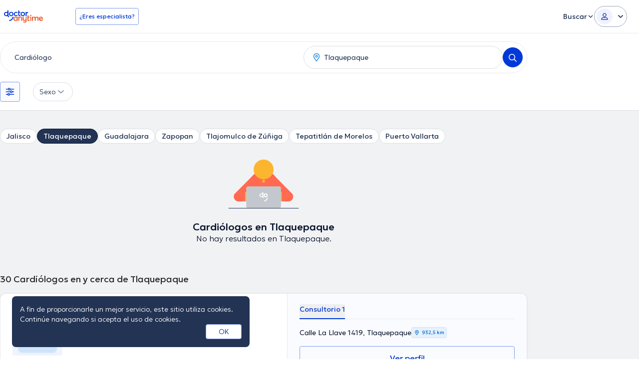

--- FILE ---
content_type: text/html; charset=utf-8
request_url: https://www.doctoranytime.mx/s/cardiologo/san-pedro-tlaquepaque
body_size: 71799
content:


<!doctype html>
<html class="no-js" lang="es">
<head>
    <meta charset="utf-8">
    <meta http-equiv="x-ua-compatible" content="ie=edge">
    <meta name="author" content="">
    <meta name="viewport" content="width=device-width,initial-scale=1,maximum-scale=1,viewport-fit=cover">
    <meta name="format-detection" content="telephone=no">
	

	
    
<title>Cardiologos en Tlaquepaque: Encuentra al Mejor | Haz tu cita con 1 click</title>

    <meta name="description" content='Encuentra a los mejores Cardiologos con reseñas, precios, años de experiencia en Tlaquepaque y cita en línea.' />

    <link rel="canonical" href="https://www.doctoranytime.mx/s/cardiologo/san-pedro-tlaquepaque" />

    <meta name="robots" content="index,follow" />
        <meta property="og:image" content="https://www.doctoranytime.mx/images/rbd-og/doctoranytime-logo-square.png" />




        <link rel="next" href="https://www.doctoranytime.mx/s/cardiologo/san-pedro-tlaquepaque?p=2" />

    
    <script type="application/ld&#x2B;json">
        {
        "@context": "https://schema.org/",
        "@graph": [ {"@type":"Organization","name":"doctoranytime","legalName":"doctoranytime","url":"https://www.doctoranytime.mx","logo":"https://www.doctoranytime.mx/images/logo-do.png","areaServed":{"@type":"Country","name":"MX"},"contactPoint":{"@type":"ContactPoint","email":"support@doctoranytime.mx","telephone":null,"contactType":"customer service"},"sameAs":["https://www.facebook.com/doctoranytime.latam","https://www.instagram.com/doctoranytime.mx/","https://www.linkedin.com/company/doctoranytime-mx"]},{"@type":"CollectionPage","name":"Cardiologos en Tlaquepaque: Encuentra al Mejor | Haz tu cita con 1 click","url":"https://www.doctoranytime.mx/s/cardiologo/san-pedro-tlaquepaque","description":"Encuentra a los mejores Cardiologos con reseñas, precios, años de experiencia en Tlaquepaque y cita en línea.","image":"https://www.doctoranytime.mx/images/rbd-og/doctoranytime-logo-square.png"},{"@type":"BreadcrumbList","itemListElement":[{"@type":"ListItem","position":1,"name":"doctoranytime","item":"https://www.doctoranytime.mx/"},{"@type":"ListItem","position":2,"name":"Cardiólogos","item":"https://www.doctoranytime.mx/s/cardiologo"},{"@type":"ListItem","position":3,"name":"Jalisco","item":"https://www.doctoranytime.mx/s/cardiologo/jalisco"},{"@type":"ListItem","position":4,"name":"Tlaquepaque","item":"https://www.doctoranytime.mx/s/cardiologo/san-pedro-tlaquepaque"}]},[{"@type":"Physician","currenciesAccepted":"MXN","name":"Jesus Roberto Rivero Gallégos","givenName":"Jesus Roberto","familyName":"Rivero Gallégos","alternateName":"jesus-roberto-rivero-gallegos-rivero-gallegos","medicalSpecialty":"Cardiólogo","image":"https://cdn.doctoranytime.mx/profileimages/thumbs/no_avatar_available_v2.jpg","description":"","telephone":null,"location":{"@type":"Place","geo":{"@type":"GeoCoordinates","latitude":"28.6287162","longitude":"-106.0764969","address":null}},"aggregateRating":null,"reviews":null,"address":[{"@type":"PostalAddress","streetAddress":"Calle La Llave 1419","addressLocality":"Tlaquepaque","addressRegion":"Jalisco","postalCode":"45618","addressCountry":{"@type":"Country","name":"MX"}}],"url":null,"member":null,"knowsLanguage":null,"hospitalAffiliation":null,"paymentAccepted":null,"areaServed":null,"hasMap":null},{"@type":"Physician","currenciesAccepted":"MXN","name":"Leopoldo Garcia Lamas","givenName":"Leopoldo","familyName":"Garcia Lamas","alternateName":"leopoldo-garcia-lamas","medicalSpecialty":"Cardiólogo","image":"https://cdn.doctoranytime.mx/profileimages/thumbs/no_avatar_available_v2.jpg","description":"","telephone":null,"location":{"@type":"Place","geo":{"@type":"GeoCoordinates","latitude":"20.5985945","longitude":"-103.3347661","address":null}},"aggregateRating":null,"reviews":null,"address":[{"@type":"PostalAddress","streetAddress":"Juan de la Barrera 6090A,Felipe Angeles,Tlaquepaque","addressLocality":"Tlaquepaque","addressRegion":"Jalisco","postalCode":"45500","addressCountry":{"@type":"Country","name":"MX"}}],"url":null,"member":null,"knowsLanguage":null,"hospitalAffiliation":null,"paymentAccepted":null,"areaServed":null,"hasMap":null},{"@type":"Physician","currenciesAccepted":"MXN","name":"Luis Felipe Cadenas Ruvalcaba","givenName":"Luis Felipe","familyName":"Cadenas Ruvalcaba","alternateName":"luis-felipe-cadenas-ruvalcaba","medicalSpecialty":"Cardiólogo","image":"https://cdn.doctoranytime.mx/profileimages/thumbs/no_avatar_available_v2.jpg","description":"","telephone":null,"location":{"@type":"Place","geo":{"@type":"GeoCoordinates","latitude":"","longitude":"","address":null}},"aggregateRating":null,"reviews":null,"address":[{"@type":"PostalAddress","streetAddress":"C. Fernando Becerra 988, Residencial La Soledad, 45525 San Pedro Tlaquepaque, Jal., Mexico","addressLocality":"Tlaquepaque","addressRegion":"Jalisco","postalCode":"45525","addressCountry":{"@type":"Country","name":"MX"}}],"url":null,"member":null,"knowsLanguage":null,"hospitalAffiliation":null,"paymentAccepted":null,"areaServed":null,"hasMap":null},{"@type":"Physician","currenciesAccepted":"MXN","name":"Miguel Mendoza Zalaiza","givenName":"Miguel","familyName":"Mendoza Zalaiza","alternateName":"miguel-mendoza-zalaiza","medicalSpecialty":"Cardiólogo","image":"https://cdn.doctoranytime.mx/profileimages/thumbs/no_avatar_available_v2.jpg","description":"","telephone":null,"location":{"@type":"Place","geo":{"@type":"GeoCoordinates","latitude":"","longitude":"","address":null}},"aggregateRating":null,"reviews":null,"address":[{"@type":"PostalAddress","streetAddress":"Bahia Los Lobos 2775Col. Parques De Santa Maria, Parques De Santa María , Tlaquepaque","addressLocality":"Tlaquepaque","addressRegion":"Jalisco","postalCode":"45609","addressCountry":{"@type":"Country","name":"MX"}}],"url":null,"member":null,"knowsLanguage":null,"hospitalAffiliation":null,"paymentAccepted":null,"areaServed":null,"hasMap":null},{"@type":"Physician","currenciesAccepted":"MXN","name":"Jose Ramon Ortega Calleros","givenName":"Jose Ramon","familyName":"Ortega Calleros","alternateName":"jose-ramon-ortega-calleros","medicalSpecialty":"Cardiólogo","image":"https://cdn.doctoranytime.mx/profileimages/thumbs/no_avatar_available_v2.jpg","description":"","telephone":null,"location":{"@type":"Place","geo":{"@type":"GeoCoordinates","latitude":"","longitude":"","address":null}},"aggregateRating":null,"reviews":null,"address":[{"@type":"PostalAddress","streetAddress":"Guaymas 13Col. Residencial El Tapatio, El Tapatío , Tlaquepaque","addressLocality":"Tlaquepaque","addressRegion":"Jalisco","postalCode":"45588","addressCountry":{"@type":"Country","name":"MX"}}],"url":null,"member":null,"knowsLanguage":null,"hospitalAffiliation":null,"paymentAccepted":null,"areaServed":null,"hasMap":null},{"@type":"Physician","currenciesAccepted":"MXN","name":"José Raúl Méndez Colin","givenName":"José Raúl","familyName":"Méndez Colin","alternateName":"jose-raul-mendez-colin","medicalSpecialty":"Cardiólogo","image":"https://cdn.doctoranytime.mx/profileimages/thumbs/b6b8d9ab-2720-45e9-b16f-7d12709ac7d4.jpg","description":"Realización de estudios diagnósticos cardiovasculares, manejo enfermedades específicas.","telephone":null,"location":{"@type":"Place","geo":{"@type":"GeoCoordinates","latitude":"20.5840673","longitude":"-103.3322625","address":null}},"aggregateRating":null,"reviews":null,"address":[{"@type":"PostalAddress","streetAddress":"Antigua carretera a Chapala 6090A, la ladrillera, código postal 45,590, San Pedro Tlaquepaque Jalisco México","addressLocality":"Guadalajara","addressRegion":"Jalisco","postalCode":"45590","addressCountry":{"@type":"Country","name":"MX"}},{"@type":"PostalAddress","streetAddress":"Hospital Pedro Loza","addressLocality":"Guadalajara","addressRegion":"Jalisco","postalCode":"44400","addressCountry":{"@type":"Country","name":"MX"}},{"@type":"PostalAddress","streetAddress":"Av. Revolución 2125","addressLocality":"Guadalajara","addressRegion":"Jalisco","postalCode":"44800","addressCountry":{"@type":"Country","name":"MX"}}],"url":null,"member":null,"knowsLanguage":null,"hospitalAffiliation":null,"paymentAccepted":null,"areaServed":null,"hasMap":null},{"@type":"Physician","currenciesAccepted":"MXN","name":"Carlos Mejia Galindo","givenName":"Carlos","familyName":"Mejia Galindo","alternateName":"carlos-mejia","medicalSpecialty":"Cardiólogo","image":"https://cdn.doctoranytime.mx/profileimages/thumbs/no_avatar_available_v2.jpg","description":"","telephone":null,"location":{"@type":"Place","geo":{"@type":"GeoCoordinates","latitude":"20.6614564","longitude":"-103.3274734","address":null}},"aggregateRating":null,"reviews":null,"address":[{"@type":"PostalAddress","streetAddress":"Calzada Revolución 1276","addressLocality":"Guadalajara","addressRegion":"Jalisco","postalCode":"44420","addressCountry":{"@type":"Country","name":"MX"}}],"url":null,"member":null,"knowsLanguage":null,"hospitalAffiliation":null,"paymentAccepted":null,"areaServed":null,"hasMap":null},{"@type":"Physician","currenciesAccepted":"MXN","name":"Alberto Lucano Velasco","givenName":"Alberto","familyName":"Lucano Velasco","alternateName":"dr-alberto-lucano-velasco","medicalSpecialty":"Cardiólogo","image":"https://cdn.doctoranytime.mx/profileimages/thumbs/no_avatar_available_v2.jpg","description":"","telephone":null,"location":{"@type":"Place","geo":{"@type":"GeoCoordinates","latitude":"20.6448615","longitude":"-103.2850885","address":null}},"aggregateRating":null,"reviews":null,"address":[{"@type":"PostalAddress","streetAddress":"Rio Nilo 3975 (Villas Del Nilo)","addressLocality":"Guadalajara","addressRegion":"Jalisco","postalCode":"44820","addressCountry":{"@type":"Country","name":"MX"}}],"url":null,"member":null,"knowsLanguage":null,"hospitalAffiliation":null,"paymentAccepted":null,"areaServed":null,"hasMap":null},{"@type":"Physician","currenciesAccepted":"MXN","name":"Salvador Sahagún Flores","givenName":"Salvador","familyName":"Sahagún Flores","alternateName":"salvador-sahagun-flores","medicalSpecialty":"Cardiólogo","image":"https://cdn.doctoranytime.mx/profileimages/thumbs/no_avatar_available_v2.jpg","description":"El médico <strong class='color-black'>Salvador Sahagún Flores ofrece sus servicios como Cardiólogo en Guadalajara. El precio de la consulta con el médico Salvador Sahagún Flores es de a partir de $500. Algunos de los servicios médicos ofrecidos en el consultorio son: Check up cardiológico, Insuficiencia cardíaca, Evaluación y seguimiento trasplante de corazón, Valoración cardíaca.","telephone":null,"location":{"@type":"Place","geo":{"@type":"GeoCoordinates","latitude":"20.6631344","longitude":"-103.3053449","address":null}},"aggregateRating":null,"reviews":null,"address":[{"@type":"PostalAddress","streetAddress":"Calle Gigantes 2371, San Andrés","addressLocality":"Guadalajara","addressRegion":"Jalisco","postalCode":"44810","addressCountry":{"@type":"Country","name":"MX"}}],"url":null,"member":null,"knowsLanguage":null,"hospitalAffiliation":null,"paymentAccepted":null,"areaServed":null,"hasMap":null},{"@type":"Physician","currenciesAccepted":"MXN","name":"Jonathan Celis Espinosa","givenName":"Jonathan","familyName":"Celis Espinosa","alternateName":"jonathan-celis-espinosa","medicalSpecialty":"Cardiólogo","image":"https://cdn.doctoranytime.mx/profileimages/thumbs/no_avatar_available_v2.jpg","description":"","telephone":null,"location":{"@type":"Place","geo":{"@type":"GeoCoordinates","latitude":"20.6718482","longitude":"-103.3249571","address":null}},"aggregateRating":null,"reviews":null,"address":[{"@type":"PostalAddress","streetAddress":"Calle Esteban Loera 138 / Hospital Pedro Loza,Guadalajara","addressLocality":"Guadalajara","addressRegion":"Jalisco","postalCode":"44860","addressCountry":{"@type":"Country","name":"MX"}}],"url":null,"member":null,"knowsLanguage":null,"hospitalAffiliation":null,"paymentAccepted":null,"areaServed":null,"hasMap":null},{"@type":"Physician","currenciesAccepted":"MXN","name":"Jorge Eduardo Hernández Del Rio","givenName":"Jorge Eduardo","familyName":"Hernández Del Rio","alternateName":"jorge-eduardo-hernandez-del-rio","medicalSpecialty":"Cardiólogo","image":"https://cdn.doctoranytime.mx/profileimages/thumbs/no_avatar_available_v2.jpg","description":"","telephone":null,"location":{"@type":"Place","geo":{"@type":"GeoCoordinates","latitude":"20.6197741","longitude":"-103.3771183","address":null}},"aggregateRating":null,"reviews":null,"address":[{"@type":"PostalAddress","streetAddress":"Jesus Reyes Heroles 1867,Guadalajara","addressLocality":"Guadalajara","addressRegion":"Jalisco","postalCode":"44490","addressCountry":{"@type":"Country","name":"MX"}}],"url":null,"member":null,"knowsLanguage":null,"hospitalAffiliation":null,"paymentAccepted":null,"areaServed":null,"hasMap":null},{"@type":"Physician","currenciesAccepted":"MXN","name":"Benjamin Antonio San Ibarra","givenName":"Benjamin Antonio","familyName":"San Ibarra","alternateName":"dr-benjamin-antonio-san-ibarra","medicalSpecialty":"Cardiólogo","image":"https://cdn.doctoranytime.mx/profileimages/thumbs/no_avatar_available_v2.jpg","description":"","telephone":null,"location":{"@type":"Place","geo":{"@type":"GeoCoordinates","latitude":"20.6778092","longitude":"-103.3227698","address":null}},"aggregateRating":null,"reviews":null,"address":[{"@type":"PostalAddress","streetAddress":"Calle Esteban Loera 428","addressLocality":"Guadalajara","addressRegion":"Jalisco","postalCode":"44380","addressCountry":{"@type":"Country","name":"MX"}}],"url":null,"member":null,"knowsLanguage":null,"hospitalAffiliation":null,"paymentAccepted":null,"areaServed":null,"hasMap":null},{"@type":"Physician","currenciesAccepted":"MXN","name":"Diego Armando Gudiño Amezcua","givenName":"Diego Armando","familyName":"Gudiño Amezcua","alternateName":"dr-diego-armando-gudino-amezcua","medicalSpecialty":"Cardiólogo","image":"https://cdn.doctoranytime.mx/profileimages/thumbs/no_avatar_available_v2.jpg","description":"<p>El doctor <strong class='color-black'>Diego Armando Gudiño Amezcua es Cardiólogo y da consulta a pacientes en Jalisco de Guadalajara.  El profesional de la salud lleva más de años de experiencia laboral en su temática de estudio. Inclusive él se ha desempeñado como miembro de diversas asociaciones médicas. Diego Armando Gudiño Amezcua ha cooperado en cuantiosas conferencias con la finalidad de tener una formación continua en su disciplina de especialización y ha compartido numerosos artículos. </p>","telephone":null,"location":{"@type":"Place","geo":{"@type":"GeoCoordinates","latitude":"20.667567","longitude":"-103.355002","address":null}},"aggregateRating":null,"reviews":null,"address":[{"@type":"PostalAddress","streetAddress":"Av. Federalismo Sur 577","addressLocality":"Guadalajara","addressRegion":"Jalisco","postalCode":"44180","addressCountry":{"@type":"Country","name":"MX"}}],"url":null,"member":null,"knowsLanguage":null,"hospitalAffiliation":null,"paymentAccepted":null,"areaServed":null,"hasMap":null},{"@type":"Physician","currenciesAccepted":"MXN","name":"Gilberto Martínez Macedo","givenName":"Gilberto","familyName":"Martínez Macedo","alternateName":"dr-gilberto-martinez-macedo","medicalSpecialty":"Cardiólogo","image":"https://cdn.doctoranytime.mx/profileimages/thumbs/no_avatar_available_v2.jpg","description":"<p>El doctor <strong class='color-black'>Gilberto Martínez Macedo es Cardiólogo y atiende pacientes en Jalisco de Guadalajara.  El profesional de la salud posee años de experiencia laboral en su temática de estudio. Por otra parte, él se ha desempeñado como miembro de diversas asociaciones médicas. Gilberto Martínez Macedo ha formado parte en diversas conferencias con el fin de tener una formación continua en su temática de especialización y ha anunciado diversos artículos. </p>","telephone":null,"location":{"@type":"Place","geo":{"@type":"GeoCoordinates","latitude":"20.667567","longitude":"-103.355002","address":null}},"aggregateRating":null,"reviews":null,"address":[{"@type":"PostalAddress","streetAddress":"Av. Federalismo Sur 577","addressLocality":"Guadalajara","addressRegion":"Jalisco","postalCode":"44620","addressCountry":{"@type":"Country","name":"MX"}}],"url":null,"member":null,"knowsLanguage":null,"hospitalAffiliation":null,"paymentAccepted":null,"areaServed":null,"hasMap":null},{"@type":"Physician","currenciesAccepted":"MXN","name":"Jorge Jaime Rodriguez Munster","givenName":"Jorge Jaime","familyName":"Rodriguez Munster","alternateName":"dr-jorge-jaime-rodriguez-munster","medicalSpecialty":"Cardiólogo","image":"https://cdn.doctoranytime.mx/profileimages/thumbs/no_avatar_available_v2.jpg","description":"","telephone":null,"location":{"@type":"Place","geo":{"@type":"GeoCoordinates","latitude":"20.667567","longitude":"-103.355002","address":null}},"aggregateRating":null,"reviews":null,"address":[{"@type":"PostalAddress","streetAddress":"Av. Federalismo Sur 577","addressLocality":"Guadalajara","addressRegion":"Jalisco","postalCode":"44180","addressCountry":{"@type":"Country","name":"MX"}}],"url":null,"member":null,"knowsLanguage":null,"hospitalAffiliation":null,"paymentAccepted":null,"areaServed":null,"hasMap":null},{"@type":"Physician","currenciesAccepted":"MXN","name":"Guillermo Miguel Dueñas Perez","givenName":"Guillermo Miguel","familyName":"Dueñas Perez","alternateName":"guillermo-miguel-duenas-perez","medicalSpecialty":"Cardiólogo","image":"https://cdn.doctoranytime.mx/profileimages/thumbs/no_avatar_available_v2.jpg","description":"","telephone":null,"location":{"@type":"Place","geo":{"@type":"GeoCoordinates","latitude":"20.6627072","longitude":"-103.3629254","address":null}},"aggregateRating":null,"reviews":null,"address":[{"@type":"PostalAddress","streetAddress":"Av España  #1661, Guadalajara, 44190, Jalisco, Mexico","addressLocality":"Guadalajara","addressRegion":"Jalisco","postalCode":"44190","addressCountry":{"@type":"Country","name":"MX"}}],"url":null,"member":null,"knowsLanguage":null,"hospitalAffiliation":null,"paymentAccepted":null,"areaServed":null,"hasMap":null},{"@type":"Physician","currenciesAccepted":"MXN","name":"Torre Wulfrano Zuñiga De La","givenName":"Torre","familyName":"Wulfrano Zuñiga De La","alternateName":"dr-wulfrano-zuniga-de-la-torre","medicalSpecialty":"Cardiólogo","image":"https://cdn.doctoranytime.mx/profileimages/thumbs/no_avatar_available_v2.jpg","description":"","telephone":null,"location":{"@type":"Place","geo":{"@type":"GeoCoordinates","latitude":"20.672091","longitude":"-103.354171","address":null}},"aggregateRating":null,"reviews":null,"address":[{"@type":"PostalAddress","streetAddress":"Miguel Blanco 1225","addressLocality":"Guadalajara","addressRegion":"Jalisco","postalCode":"44100","addressCountry":{"@type":"Country","name":"MX"}}],"url":null,"member":null,"knowsLanguage":null,"hospitalAffiliation":null,"paymentAccepted":null,"areaServed":null,"hasMap":null},{"@type":"Physician","currenciesAccepted":"MXN","name":"Cesar David Chavez Ruiz","givenName":"Cesar David","familyName":"Chavez Ruiz","alternateName":"cesar-david-chavez-ruiz","medicalSpecialty":"Cardiología","image":"https://cdn.doctoranytime.mx/profileimages/thumbs/e966c5a4-7a13-434b-88e7-c38217fb6096.jpg","description":"Especialista en:\nInfartos\nhipertensión arterial\nAngina de pecho\nArritmias \nEnfermedades valvulares","telephone":null,"location":{"@type":"Place","geo":{"@type":"GeoCoordinates","latitude":"20.675743","longitude":"-103.3725433","address":null}},"aggregateRating":null,"reviews":null,"address":[{"@type":"PostalAddress","streetAddress":"C. Morelos 1835, Col Americana, Lafayette, 44160 Guadalajara, Jal., México","addressLocality":"Guadalajara","addressRegion":"Jalisco","postalCode":"44160","addressCountry":{"@type":"Country","name":"MX"}},{"@type":"PostalAddress","streetAddress":"Calle Jesus Urueta #1787","addressLocality":"Guadalajara","addressRegion":"Jalisco","postalCode":"44730","addressCountry":{"@type":"Country","name":"MX"}}],"url":null,"member":null,"knowsLanguage":null,"hospitalAffiliation":null,"paymentAccepted":null,"areaServed":null,"hasMap":null},{"@type":"Physician","currenciesAccepted":"MXN","name":"Luis Castellanos Gortazar","givenName":"Luis","familyName":"Castellanos Gortazar","alternateName":"dr-castellanos-gortazar-luis","medicalSpecialty":"Cardiólogo","image":"https://cdn.doctoranytime.mx/profileimages/thumbs/no_avatar_available_v2.jpg","description":"","telephone":null,"location":{"@type":"Place","geo":{"@type":"GeoCoordinates","latitude":"20.6744119","longitude":"-103.3533901","address":null}},"aggregateRating":null,"reviews":null,"address":[{"@type":"PostalAddress","streetAddress":"Calle Pavo 135 (Centro)","addressLocality":"Guadalajara","addressRegion":"Jalisco","postalCode":"44910","addressCountry":{"@type":"Country","name":"MX"}}],"url":null,"member":null,"knowsLanguage":null,"hospitalAffiliation":null,"paymentAccepted":null,"areaServed":null,"hasMap":null},{"@type":"Physician","currenciesAccepted":"MXN","name":"Dr. Manufacturas Artisticas Atlantida","givenName":"Dr. Manufacturas Artisticas Atlantida","familyName":"","alternateName":"dr-manufacturas-artisticas-atlantida","medicalSpecialty":"Cardiólogo","image":"https://cdn.doctoranytime.mx/profileimages/thumbs/no_avatar_available_v2.jpg","description":"","telephone":null,"location":{"@type":"Place","geo":{"@type":"GeoCoordinates","latitude":"20.6789079","longitude":"-103.343787","address":null}},"aggregateRating":null,"reviews":null,"address":[{"@type":"PostalAddress","streetAddress":"Calle Juan Manuel 157 (Centro)","addressLocality":"Guadalajara","addressRegion":"Jalisco","postalCode":"44100","addressCountry":{"@type":"Country","name":"MX"}}],"url":null,"member":null,"knowsLanguage":null,"hospitalAffiliation":null,"paymentAccepted":null,"areaServed":null,"hasMap":null}] ]
        }
    </script>



    <link rel="stylesheet" type="text/css" href="/dist/sass/public/search-page.css?v=gSD-_hhrXcjGIcAZj33e2YXVoL3mDibZEp3YoyEOpus" media="all" inject>
    <style>*,:after,:before{--tw-border-spacing-x:0;--tw-border-spacing-y:0;--tw-translate-x:0;--tw-translate-y:0;--tw-rotate:0;--tw-skew-x:0;--tw-skew-y:0;--tw-scale-x:1;--tw-scale-y:1;--tw-pan-x: ;--tw-pan-y: ;--tw-pinch-zoom: ;--tw-scroll-snap-strictness:proximity;--tw-gradient-from-position: ;--tw-gradient-via-position: ;--tw-gradient-to-position: ;--tw-ordinal: ;--tw-slashed-zero: ;--tw-numeric-figure: ;--tw-numeric-spacing: ;--tw-numeric-fraction: ;--tw-ring-inset: ;--tw-ring-offset-width:0px;--tw-ring-offset-color:#fff;--tw-ring-color:rgba(52,152,219,.5);--tw-ring-offset-shadow:0 0 #0000;--tw-ring-shadow:0 0 #0000;--tw-shadow:0 0 #0000;--tw-shadow-colored:0 0 #0000;--tw-blur: ;--tw-brightness: ;--tw-contrast: ;--tw-grayscale: ;--tw-hue-rotate: ;--tw-invert: ;--tw-saturate: ;--tw-sepia: ;--tw-drop-shadow: ;--tw-backdrop-blur: ;--tw-backdrop-brightness: ;--tw-backdrop-contrast: ;--tw-backdrop-grayscale: ;--tw-backdrop-hue-rotate: ;--tw-backdrop-invert: ;--tw-backdrop-opacity: ;--tw-backdrop-saturate: ;--tw-backdrop-sepia: ;--tw-contain-size: ;--tw-contain-layout: ;--tw-contain-paint: ;--tw-contain-style: }::backdrop{--tw-border-spacing-x:0;--tw-border-spacing-y:0;--tw-translate-x:0;--tw-translate-y:0;--tw-rotate:0;--tw-skew-x:0;--tw-skew-y:0;--tw-scale-x:1;--tw-scale-y:1;--tw-pan-x: ;--tw-pan-y: ;--tw-pinch-zoom: ;--tw-scroll-snap-strictness:proximity;--tw-gradient-from-position: ;--tw-gradient-via-position: ;--tw-gradient-to-position: ;--tw-ordinal: ;--tw-slashed-zero: ;--tw-numeric-figure: ;--tw-numeric-spacing: ;--tw-numeric-fraction: ;--tw-ring-inset: ;--tw-ring-offset-width:0px;--tw-ring-offset-color:#fff;--tw-ring-color:rgba(52,152,219,.5);--tw-ring-offset-shadow:0 0 #0000;--tw-ring-shadow:0 0 #0000;--tw-shadow:0 0 #0000;--tw-shadow-colored:0 0 #0000;--tw-blur: ;--tw-brightness: ;--tw-contrast: ;--tw-grayscale: ;--tw-hue-rotate: ;--tw-invert: ;--tw-saturate: ;--tw-sepia: ;--tw-drop-shadow: ;--tw-backdrop-blur: ;--tw-backdrop-brightness: ;--tw-backdrop-contrast: ;--tw-backdrop-grayscale: ;--tw-backdrop-hue-rotate: ;--tw-backdrop-invert: ;--tw-backdrop-opacity: ;--tw-backdrop-saturate: ;--tw-backdrop-sepia: ;--tw-contain-size: ;--tw-contain-layout: ;--tw-contain-paint: ;--tw-contain-style: }*,:after,:before{border:0 solid #dbdee0;box-sizing:border-box}:after,:before{--tw-content:""}:host,html{-webkit-text-size-adjust:100%;font-feature-settings:normal;-webkit-tap-highlight-color:transparent;font-family:ui-sans-serif,system-ui,sans-serif,Apple Color Emoji,Segoe UI Emoji,Segoe UI Symbol,Noto Color Emoji;font-variation-settings:normal;line-height:1.5;-moz-tab-size:4;-o-tab-size:4;tab-size:4}body{line-height:inherit;margin:0}hr{border-top-width:1px;color:inherit;height:0}abbr:where([title]){-webkit-text-decoration:underline dotted;text-decoration:underline dotted}h1,h2,h3,h4,h5,h6{font-size:inherit;font-weight:inherit}a{color:inherit;text-decoration:inherit}b,strong{font-weight:bolder}code,kbd,pre,samp{font-feature-settings:normal;font-family:Courier New,DejaVu Sans Mono,Bitstream Vera Sans Mono,Monaco,monospace;font-size:1em;font-variation-settings:normal}small{font-size:80%}sub,sup{font-size:75%;line-height:0;position:relative;vertical-align:baseline}sub{bottom:-.25em}sup{top:-.5em}table{border-collapse:collapse;border-color:inherit;text-indent:0}button,input,optgroup,select,textarea{font-feature-settings:inherit;color:inherit;font-family:inherit;font-size:100%;font-variation-settings:inherit;font-weight:inherit;letter-spacing:inherit;line-height:inherit;margin:0;padding:0}button,select{text-transform:none}button,input:where([type=button]),input:where([type=reset]),input:where([type=submit]){-webkit-appearance:button;background-color:transparent;background-image:none}:-moz-focusring{outline:auto}:-moz-ui-invalid{box-shadow:none}progress{vertical-align:baseline}::-webkit-inner-spin-button,::-webkit-outer-spin-button{height:auto}[type=search]{-webkit-appearance:textfield;outline-offset:-2px}::-webkit-search-decoration{-webkit-appearance:none}::-webkit-file-upload-button{-webkit-appearance:button;font:inherit}summary{display:list-item}blockquote,dd,dl,figure,h1,h2,h3,h4,h5,h6,hr,p,pre{margin:0}fieldset{margin:0}fieldset,legend{padding:0}menu,ol,ul{list-style:none;margin:0;padding:0}dialog{padding:0}textarea{resize:vertical}input::-moz-placeholder,textarea::-moz-placeholder{color:#cacdcf;opacity:1}input::placeholder,textarea::placeholder{color:#cacdcf;opacity:1}[role=button],button{cursor:pointer}:disabled{cursor:default}audio,canvas,embed,iframe,img,object,svg,video{display:block;vertical-align:middle}img,video{height:auto;max-width:100%}[hidden]:where(:not([hidden=until-found])){display:none}.text-1216{font-size:.75rem;line-height:1rem}.\!text-1218{font-size:.75rem!important;line-height:1.125rem!important}.text-1416{font-size:.875rem;line-height:1rem}.text-1420{font-size:.875rem;line-height:1.25rem}.text-1624{font-size:1rem;line-height:1.5rem}.text-1824{font-size:1.125rem;line-height:1.5rem}.text-2232{font-size:1.375rem;line-height:2rem}.text-2432{font-size:1.5rem;line-height:2rem}.text-2636{font-size:1.625rem;line-height:2.25rem}html{box-sizing:border-box;font-size:16px}body{color:#25292b;font-family:Geologica,sans-serif;font-optical-sizing:auto;font-size:1rem;font-style:normal;font-variation-settings:"slnt" 0,"CRSV" 1,"SHRP" 0;font-weight:200;line-height:1.5rem}*,:after,:before{box-sizing:inherit}body{line-height:1.25}a{color:#0039d8;outline:2px solid transparent;outline-offset:2px;outline-width:0;text-decoration-line:none;transition-duration:.2s;transition-property:all;transition-timing-function:cubic-bezier(.4,0,.2,1);transition-timing-function:linear}ol,ul{list-style-type:none;padding:0}body.has-open-modal,html.has-open-modal{overflow:hidden!important}.header-wrapper .logo{flex-shrink:0}.header-wrapper a.logo-anchor img{height:32px;width:auto}.header>.container{align-items:center;display:flex;justify-content:space-between}.header .desktop-nav{align-items:center;display:flex;gap:16px;margin-left:auto}@media(min-width:1200px){.header .desktop-nav .desktop-nav{margin:12px 0 0}}.header .entry-btns,.header .menu{display:none}.header .entry-btns a{align-items:center;display:flex;transition-duration:.15s;transition-property:none;transition-property:.2s color ease;transition-timing-function:cubic-bezier(.4,0,.2,1)}.header .entry-btns a .svg-icon{font-size:1rem;line-height:1.5rem;line-height:16px;margin-left:8px}@media(min-width:768px){.header .entry-btns .entry-btns{margin:0}.header .entry-btns .entry-btns li.text{display:inline-block;margin:0 8px 0 0}.header .entry-btns .entry-btns a{padding:12px 8px}.header .entry-btns .entry-btns .button{padding:8px 16px}.header .entry-btns .menu{margin:4px 0}.header .entry-btns .menu a{padding:12px 8px}@media(min-width:1024px){.header .entry-btns .menu{display:block;margin:4px 0}.header .entry-btns .menu a{padding:12px 16px}}.header .entry-btns .entry-btns li.\!text{display:inline-block;margin:0 8px 0 0}}@media(min-width:1200px){.header .entry-btns{align-items:center;display:flex;gap:16px;margin:0}.header .entry-btns li{--tw-text-opacity:1;color:rgb(160 165 168/var(--tw-text-opacity,1));display:inline-block;font-size:1rem;line-height:1.5rem;position:relative;vertical-align:middle}.header .entry-btns li.text{display:none;margin:0 8px 0 0}.header .entry-btns a{--tw-text-opacity:1;color:rgb(31 116 173/var(--tw-text-opacity,1));display:block;font-size:.875rem;font-weight:300;line-height:1.25rem;padding:8px}.header .entry-btns a:hover{--tw-text-opacity:1;color:rgb(232 33 76/var(--tw-text-opacity,1))}.header .entry-btns a.icon-button{--tw-text-opacity:1;align-items:center;border-radius:4px;color:rgb(31 116 173/var(--tw-text-opacity,1));display:flex;font-size:1.5rem;height:40px;justify-content:center;line-height:2rem;margin:0;padding:0;text-align:center;width:40px}.header .entry-btns a.icon-button--chat:hover{--tw-bg-opacity:1;--tw-text-opacity:1;background-color:rgb(235 238 240/var(--tw-bg-opacity,1));color:rgb(31 116 173/var(--tw-text-opacity,1))}.header .entry-btns a.icon-button .chats-wrapper{display:inline-block;position:relative}.header .entry-btns a.icon-button .chats-wrapper .svg-icon{display:block;font-size:1.5rem;line-height:2rem;line-height:24px;margin:0}.header .entry-btns a.icon-button .chats-wrapper .new-messages-counter{--tw-bg-opacity:1;--tw-text-opacity:1;background-color:rgb(184 40 40/var(--tw-bg-opacity,1));border-radius:50%;color:rgb(255 255 255/var(--tw-text-opacity,1));font-family:Geologica,sans-serif;font-size:.625rem;font-weight:400;height:18px;line-height:.625rem;line-height:18px;position:absolute;right:-7px;text-align:center;top:-7px;width:18px}.header .entry-btns .button{--tw-border-opacity:1;border-color:rgb(52 152 219/var(--tw-border-opacity,1));border-radius:4px;border-style:solid;border-width:1px;font-size:.75rem;font-weight:400;line-height:1rem;padding:8px 12px;transition-duration:.2s;transition-property:background-color,color,opacity,transform;transition-timing-function:ease-out}.header .entry-btns .button:hover{--tw-bg-opacity:1;--tw-text-opacity:1;background-color:rgb(52 152 219/var(--tw-bg-opacity,1));color:rgb(255 255 255/var(--tw-text-opacity,1))}.header .entry-btns .btn-user-dd.is-active{background-color:#ebeef0e6}.header .entry-btns .general-menu-item-dropdown__action{align-items:center;display:flex}.header .entry-btns .general-menu-item-dropdown__action .svg-icon{font-size:1rem;line-height:1.5rem;line-height:16px;margin-left:8px}.header .entry-btns .general-menu-item-dropdown__action.is-active{background-color:#ebeef0e6}.header .entry-btns .general-menu-item-dropdown__action.is-active .svg-icon{--tw-rotate:180deg;transform:translate(var(--tw-translate-x),var(--tw-translate-y)) rotate(var(--tw-rotate)) skew(var(--tw-skew-x)) skewY(var(--tw-skew-y)) scaleX(var(--tw-scale-x)) scaleY(var(--tw-scale-y))}.header .entry-btns .dropdown{background-color:#ebeef0e6;display:none;left:0;min-width:max(100%,220px);position:absolute;top:100%;z-index:1000}.header .entry-btns .dropdown.is-active{display:block}.header .entry-btns .dropdown.is-right{left:unset;right:0}.header .entry-btns .dropdown.is-columns-2{-moz-columns:2;column-count:2;padding-bottom:16px}.header .entry-btns .dropdown.is-columns-2 a{display:inline-block;white-space:nowrap}.header .entry-btns .dropdown.is-columns-2 a.w-underline{text-decoration-line:underline}.header .entry-btns .dropdown.is-columns-2 a.is-small{font-size:.8125rem;line-height:1rem}.header .entry-btns .dropdown.is-columns-2 a.w-icon .svg-icon{font-size:.75rem;line-height:1rem;margin-left:4px}.header .entry-btns .dropdown li{display:block}.header .entry-btns .dropdown li .button,.header .entry-btns .dropdown li a{display:block;font-size:.875rem;line-height:1.25rem;padding:8px 16px}.header .entry-btns .dropdown li .button{--tw-text-opacity:1;border-radius:0;border-style:none;color:rgb(31 116 173/var(--tw-text-opacity,1));margin:0;text-align:left;width:100%}.header .entry-btns .dropdown li .button:hover{--tw-text-opacity:1;background-color:transparent;color:rgb(232 33 76/var(--tw-text-opacity,1))}.header .entry-btns li.\!text{display:none;margin:0 8px 0 0}.header .entry-btns .\!dropdown{background-color:#ebeef0e6;display:none;left:0;min-width:max(100%,220px);position:absolute;top:100%;z-index:1000}.header .entry-btns .\!dropdown.is-active{display:block}.header .entry-btns .\!dropdown.is-right{left:unset;right:0}.header .entry-btns .\!dropdown.is-columns-2{-moz-columns:2;column-count:2;padding-bottom:16px}.header .entry-btns .\!dropdown.is-columns-2 a{display:inline-block;white-space:nowrap}.header .entry-btns .\!dropdown.is-columns-2 a.w-underline{text-decoration-line:underline}.header .entry-btns .\!dropdown.is-columns-2 a.is-small{font-size:.8125rem;line-height:1rem}.header .entry-btns .\!dropdown.is-columns-2 a.w-icon .svg-icon{font-size:.75rem;line-height:1rem;margin-left:4px}.header .entry-btns .\!dropdown li{display:block}.header .entry-btns .\!dropdown li .button,.header .entry-btns .\!dropdown li a{display:block;font-size:.875rem;line-height:1.25rem;padding:8px 16px}.header .entry-btns .\!dropdown li .button{--tw-text-opacity:1;border-radius:0;border-style:none;color:rgb(31 116 173/var(--tw-text-opacity,1));margin:0;text-align:left;width:100%}.header .entry-btns .\!dropdown li .button:hover{--tw-text-opacity:1;background-color:transparent;color:rgb(232 33 76/var(--tw-text-opacity,1))}}.header .button--tel{display:none}.button--m-menu{border-style:none;font-size:1.5rem;line-height:2rem;line-height:24px;margin:0 0 0 16px;order:10;padding:0;position:relative}.button--m-menu .svg-icon{color:#223354;height:24px;width:24px}.offcanvas-block{overflow:hidden}.offcanvas-overlay{--tw-bg-opacity:1;background-color:rgb(0 0 0/var(--tw-bg-opacity,1));inset:0;opacity:0;position:fixed;transition-duration:.2s;transition-property:all;transition-timing-function:ease;z-index:-999}.offcanvas-open .offcanvas-overlay{opacity:.6;z-index:99999999}.offcanvas-menu{--tw-translate-x:0px;--tw-bg-opacity:1;background-color:rgb(255 255 255/var(--tw-bg-opacity,1));height:100%;position:fixed;right:-280px;top:0;transform:translate(var(--tw-translate-x),var(--tw-translate-y)) rotate(var(--tw-rotate)) skew(var(--tw-skew-x)) skewY(var(--tw-skew-y)) scaleX(var(--tw-scale-x)) scaleY(var(--tw-scale-y));transition-duration:.2s;transition-property:all;transition-timing-function:ease;width:280px;z-index:-999}.offcanvas-menu__inner{display:flex;flex-direction:column;height:100%;overflow:auto}.offcanvas-menu__inner .menu{padding-top:24px}.offcanvas-menu__inner .specialist-wrapper{background-color:#f7f8f9;border-color:#e6e9ec;border-radius:8px;border-width:1px;display:flex;flex-direction:row;gap:16px;margin:16px;min-height:102px;padding:16px 16px 0}.offcanvas-menu__inner .specialist-wrapper .specialist-content{margin-bottom:16px}.offcanvas-menu__inner .specialist-wrapper .specialist-content .specialist-title{color:#0a162e;font-size:16px;font-weight:500;line-height:24px;margin-bottom:0;margin-top:0}.offcanvas-menu__inner .specialist-wrapper .specialist-content a{color:#0039d8;font-size:12px;font-weight:400;line-height:18px;padding:0}.offcanvas-menu__inner .specialist-wrapper img{margin-top:auto}.offcanvas-menu__inner .newsletter-wrapper{background-color:#f7f8f9;border-color:#e6e9ec;border-radius:8px;border-width:1px;display:flex;flex-direction:row;font-size:12px;font-weight:300;gap:16px;line-height:18px;margin:16px;padding:16px}.offcanvas-menu__inner .newsletter-wrapper .newsletter-content .newsletter-title{color:#0a162e;font-size:16px;font-weight:500;line-height:24px}.offcanvas-open .offcanvas-menu{--tw-translate-x:-100%;--tw-shadow:0px 0px 5px 0 rgba(0,0,0,.1);--tw-shadow-colored:0px 0px 5px 0 var(--tw-shadow-color);box-shadow:var(--tw-ring-offset-shadow,0 0 #0000),var(--tw-ring-shadow,0 0 #0000),var(--tw-shadow);transform:translate(var(--tw-translate-x),var(--tw-translate-y)) rotate(var(--tw-rotate)) skew(var(--tw-skew-x)) skewY(var(--tw-skew-y)) scaleX(var(--tw-scale-x)) scaleY(var(--tw-scale-y));z-index:999999999}.offcanvas-menu .menu{margin:0}.offcanvas-menu .menu>li{position:relative}.offcanvas-menu .menu>li.button-item{display:block;margin-top:48px;text-align:center}.offcanvas-menu .menu>li.button-item .button-wrapper{display:inline-block}.offcanvas-menu .menu>li.button-item .button-wrapper .qa-are-you-a-practitioner-btn{--tw-border-opacity:1;border-color:rgb(52 152 219/var(--tw-border-opacity,1));border-radius:4px;border-style:solid;border-width:1px;display:block;padding:8px 16px}.offcanvas-menu .menu>li .general-menu-item-dropdown__action{position:relative}.offcanvas-menu .menu>li .general-menu-item-dropdown__action .navbar-angle{--tw-translate-y:-50%;--tw-bg-opacity:1;align-items:center;background-color:rgb(255 255 255/var(--tw-bg-opacity,1));display:flex;font-size:1rem;height:24px;line-height:1.5rem;line-height:24px;position:absolute;right:16px;top:50%;transform:translate(var(--tw-translate-x),var(--tw-translate-y)) rotate(var(--tw-rotate)) skew(var(--tw-skew-x)) skewY(var(--tw-skew-y)) scaleX(var(--tw-scale-x)) scaleY(var(--tw-scale-y));width:24px}.offcanvas-menu .menu>li .general-menu-item-dropdown__action.is-active{border-bottom-width:1px;border-color:#e6e9ec}.offcanvas-menu .menu>li .general-menu-item-dropdown__action.is-active .navbar-angle{--tw-translate-y:-50%;--tw-rotate:180deg;transform:translate(var(--tw-translate-x),var(--tw-translate-y)) rotate(var(--tw-rotate)) skew(var(--tw-skew-x)) skewY(var(--tw-skew-y)) scaleX(var(--tw-scale-x)) scaleY(var(--tw-scale-y))}.offcanvas-menu .menu>li .general-menu-item-dropdown__action .live-icon{color:#e64200;font-size:16px}@media(min-width:768px){.offcanvas-menu .menu>li .general-menu-item-dropdown__action .live-icon--mobile{display:none}}.offcanvas-menu .menu>li .general-menu-item-dropdown__action .live-icon--desktop{display:none}@media(min-width:768px){.offcanvas-menu .menu>li .general-menu-item-dropdown__action .live-icon--desktop{display:inline-block}}.offcanvas-menu .menu>li .general-menu-item-dropdown__action.single-chat-main-item{align-items:center;display:flex;flex-direction:row;gap:4px}.offcanvas-menu .menu>li .btn-user-dd{align-items:center;display:flex!important;flex-direction:row;position:relative!important}.offcanvas-menu .menu>li .btn-user-dd .user-initials{align-items:center;background-color:#f0f3fd;border-radius:9999px;color:#002ead;display:flex;font-size:12px;font-weight:400;height:32px;justify-content:center;line-height:18px;margin-right:8px;text-align:center;width:32px}.offcanvas-menu .menu>li .btn-user-dd .user-fullname{max-width:calc(100% - 56px)}.offcanvas-menu .menu>li .btn-user-dd .user-fullname,.offcanvas-menu .menu>li .btn-user-dd .user-fullname .fullname{overflow:hidden;text-overflow:ellipsis;white-space:nowrap}.offcanvas-menu .menu>li .btn-user-dd .user-fullname .fullname.chats-wrapper{max-width:calc(100% - 40px)}.offcanvas-menu .menu>li .btn-user-dd .icon-user-line{display:none}.offcanvas-menu .menu>li .btn-user-dd .navbar-angle{--tw-translate-y:-50%;--tw-bg-opacity:1;align-items:center;background-color:rgb(255 255 255/var(--tw-bg-opacity,1));display:flex;font-size:1rem;height:24px;line-height:1.5rem;line-height:24px;position:absolute;right:16px;top:50%;transform:translate(var(--tw-translate-x),var(--tw-translate-y)) rotate(var(--tw-rotate)) skew(var(--tw-skew-x)) skewY(var(--tw-skew-y)) scaleX(var(--tw-scale-x)) scaleY(var(--tw-scale-y));width:24px}.offcanvas-menu .menu>li .btn-user-dd.is-active{border-bottom-width:1px;border-color:#e6e9ec}.offcanvas-menu .menu>li .btn-user-dd.is-active .navbar-angle{--tw-translate-y:-50%;--tw-rotate:180deg;transform:translate(var(--tw-translate-x),var(--tw-translate-y)) rotate(var(--tw-rotate)) skew(var(--tw-skew-x)) skewY(var(--tw-skew-y)) scaleX(var(--tw-scale-x)) scaleY(var(--tw-scale-y))}.offcanvas-menu .menu>li form{margin:0}.offcanvas-menu .menu>li .\!dropdown,.offcanvas-menu .menu>li .dropdown{background-color:#fafbfc;display:none}.offcanvas-menu .menu>li .\!dropdown.is-active,.offcanvas-menu .menu>li .dropdown.is-active{border-radius:12px;display:block}.offcanvas-menu .menu>li .\!dropdown.is-active li,.offcanvas-menu .menu>li .dropdown.is-active li{border-style:none}.offcanvas-menu .menu>li .\!dropdown.is-active li.has-icon a,.offcanvas-menu .menu>li .dropdown.is-active li.has-icon a{align-items:center;display:flex;flex-direction:row;gap:12px}.offcanvas-menu .menu>li .\!dropdown a,.offcanvas-menu .menu>li .\!dropdown button,.offcanvas-menu .menu>li .dropdown a,.offcanvas-menu .menu>li .dropdown button{align-items:center;color:#0a162e;display:flex;flex-direction:row;font-size:14px!important;font-weight:300!important;gap:8px;justify-content:flex-start;line-height:20px!important;padding:12px 16px}.offcanvas-menu .menu>li .\!dropdown a:hover,.offcanvas-menu .menu>li .\!dropdown button:hover,.offcanvas-menu .menu>li .dropdown a:hover,.offcanvas-menu .menu>li .dropdown button:hover{color:#0039d8}.offcanvas-menu .menu>li .\!dropdown a .new-badge,.offcanvas-menu .menu>li .\!dropdown button .new-badge,.offcanvas-menu .menu>li .dropdown a .new-badge,.offcanvas-menu .menu>li .dropdown button .new-badge{align-items:center;background-color:#e9faf4;border-color:#c0efdf;border-radius:4px;border-width:1px;color:#0a6b4b;font-size:10px;font-weight:400;line-height:16px;padding:2px 4px}.offcanvas-menu .menu>li:last-child:before{display:none}.offcanvas-menu .menu>li a:not(.dat-button){-webkit-font-smoothing:antialiased;-moz-osx-font-smoothing:grayscale;color:#0a162e;display:block;font-size:16px;font-weight:300;line-height:24px;margin:0;padding:12px 16px;position:relative;text-decoration-line:none}.offcanvas-menu .menu>li .chats-wrapper{align-items:center!important;display:inline-flex!important;gap:8px;position:relative!important;width:100%!important}.offcanvas-menu .menu>li .chats-wrapper .new-messages-counter{background-color:#e64200;border:1px solid #feece5;border-radius:4px;color:#fff;font-size:.625rem;height:20px;line-height:.625rem;line-height:20px;text-align:center;width:20px}.offcanvas-menu .menu>li .chats-wrapper .beta-tag{--tw-text-opacity:1;--tw-bg-opacity:1;align-items:center;background-color:rgb(213 233 246/var(--tw-bg-opacity,1));border-radius:4px;color:rgb(31 116 173/var(--tw-text-opacity,1));display:inline-flex;font-size:.75rem;font-weight:600;height:24px;justify-content:center;line-height:1rem;margin-left:auto;margin-right:8px;padding:4px 8px;width:40px}.offcanvas-menu .menu>li .button{--tw-text-opacity:1;-webkit-appearance:none;-moz-appearance:none;appearance:none;border-radius:0;color:rgb(31 116 173/var(--tw-text-opacity,1));display:block;font-size:1rem;font-weight:600;line-height:1.5rem;line-height:20px;margin:0;padding:16px 24px;text-align:left;text-decoration-line:none;white-space:normal;width:100%}.offcanvas-menu .menu>li .button,.offcanvas-menu .menu>li ul li{position:relative}.offcanvas-menu .menu>li ul li a,.offcanvas-menu .menu>li ul li button{color:#223354;font-size:12px;font-weight:400;line-height:18px;padding:12px 16px}.offcanvas-menu .menu>li ul li a.w-underline,.offcanvas-menu .menu>li ul li button.w-underline{text-decoration-line:underline}.offcanvas-menu .menu>li ul li a.is-small,.offcanvas-menu .menu>li ul li button.is-small{font-size:.8125rem;line-height:1rem}.offcanvas-menu .menu>li ul li .button{border-style:none}.offcanvas-menu .menu form{margin:0}.offcanvas-menu .menu .sign-in-mobile{border-style:none;margin-left:16px;margin-right:16px;padding-top:48px}.offcanvas-menu .menu .sign-in-mobile button{font-size:16px;font-weight:400;line-height:24px;margin-bottom:8px;margin-top:8px;width:100%}.offcanvas-menu .menu .sign-in-mobile form a .dat-button__text{overflow:hidden;text-overflow:ellipsis;white-space:nowrap}.offcanvas-menu .mob-menu-footer{margin-bottom:16px;margin-top:auto;padding-left:16px;padding-right:16px}.offcanvas-menu .mob-menu-footer>*+*{margin-top:8px}.offcanvas-menu .mob-menu-footer ul li a{color:#0a162e;font-size:16px;font-weight:300;line-height:24px}.offcanvas-menu .chat-feedback-button{margin:auto auto 32px}@media(min-width:768px){.offcanvas-menu .chat-feedback-button{margin:auto auto 16px}}.offcanvas-menu .chat-feedback-button .button{--tw-text-opacity:1;--tw-border-opacity:1;border-color:rgb(235 238 240/var(--tw-border-opacity,1));border-style:solid;border-width:1px;color:rgb(106 117 124/var(--tw-text-opacity,1));font-size:.8125rem;font-weight:400;line-height:1rem;margin:8px 12px;transition-duration:.2s;transition-property:background-color,color,opacity,transform;transition-timing-function:ease-out}.offcanvas-menu .chat-feedback-button .button:active,.offcanvas-menu .chat-feedback-button .button:hover{--tw-border-opacity:1;--tw-bg-opacity:1;--tw-text-opacity:1;background-color:rgb(235 238 240/var(--tw-bg-opacity,1));border-color:rgb(235 238 240/var(--tw-border-opacity,1));color:rgb(37 41 43/var(--tw-text-opacity,1))}.lang-switcher{position:relative}.lang-switcher__current{--tw-text-opacity:1;align-items:center;color:rgb(31 116 173/var(--tw-text-opacity,1));cursor:pointer;display:flex;font-size:.875rem;line-height:1.25rem;padding:6px 8px;text-align:right;text-transform:uppercase}@media(min-width:1024px){.lang-switcher__current{text-align:left}}@media(min-width:768px){.lang-switcher__current .hidden-md{display:none}.lang-switcher__current .visible-md-inline-block{display:inline-block}}.lang-switcher__current .svg-icon{font-size:1rem;line-height:1.5rem;line-height:16px;margin-left:8px}.lang-switcher__list{background-color:#ebeef0e6;display:none;margin:0;min-width:90px;position:absolute;right:0;top:100%;z-index:99999}.lang-switcher__list li{text-align:right}.lang-switcher__list li,.lang-switcher__list li a{--tw-text-opacity:1;color:rgb(31 116 173/var(--tw-text-opacity,1));display:block;font-size:15px}.lang-switcher__list li a{padding:8px 12px}.lang-switcher--open .lang-switcher__list{display:block}.lang-switcher--open .svg-icon{--tw-rotate:180deg;transform:translate(var(--tw-translate-x),var(--tw-translate-y)) rotate(var(--tw-rotate)) skew(var(--tw-skew-x)) skewY(var(--tw-skew-y)) scaleX(var(--tw-scale-x)) scaleY(var(--tw-scale-y))}.lang-switcher .lang-switcher__list{--tw-bg-opacity:1;background-color:rgb(255 255 255/var(--tw-bg-opacity,1));border-radius:12px;box-shadow:0 3px 5px #616f8633,0 0 1px #616f864f}.lang-switcher .lang-switcher__list a{color:#223354;font-size:14px;font-weight:300;line-height:20px;padding:12px 16px}.lang-switcher .lang-switcher__list a .hidden-md{display:block}@media(min-width:768px){.lang-switcher .lang-switcher__list a .hidden-md{display:none}}.lang-switcher .lang-switcher__list a .visible-md{display:none}@media(min-width:768px){.lang-switcher .lang-switcher__list a .visible-md{display:block}}.header__tabs .tab{border:1px solid #809cec;border-radius:4px;display:none}@media(min-width:1024px){.header__tabs .tab{border-width:0}}.header__tabs .tab__mobile-head span.svg-icon.find-doctor-icon-collapsed{display:inline-block}.header__tabs .tab__mobile-head span.svg-icon.find-doctor-icon-expanded,.header__tabs .tab__mobile-head.active span.svg-icon.find-doctor-icon-collapsed{display:none}.header__tabs .tab__mobile-head.active span.svg-icon.find-doctor-icon-expanded{display:inline-block}.header__tabs .tab .tab-exp-content{display:none}.header__tabs .tab .tab-exp-content.active{display:block;padding:16px}@media(min-width:1024px){.header__tabs .tab .tab-exp-content.active{padding:0}.header__tabs .tab .tab-exp-content{display:flex!important;gap:16px}}.header__tabs .tab .form-group{flex:3}@media(min-width:1024px){.header__tabs .tab .form-group{margin-bottom:0}}.header__tabs .tab .form-group:last-child{flex:0;margin-bottom:0}.header__tabs .tab .form-control{border-radius:4px;border-style:solid;border-width:1px;font-size:14px;height:40px;outline:2px solid transparent;outline-offset:2px;padding:12px 36px 12px 12px}.header__tabs .tab .form-control::-moz-placeholder{--tw-placeholder-opacity:1;color:rgb(34 51 84/var(--tw-placeholder-opacity,1))}.header__tabs .tab .form-control::placeholder{--tw-placeholder-opacity:1;color:rgb(34 51 84/var(--tw-placeholder-opacity,1))}.header__tabs .tab .form-control{background-color:#fff;border-color:#dadde3;color:#223354}.header__tabs .tab .form-control:focus::-moz-placeholder{color:transparent}.header__tabs .tab .form-control:focus::placeholder{color:transparent}.header__tabs .tab .select-arrow{--tw-translate-y:-50%;color:#616f86;cursor:pointer;font-size:14px;position:absolute;right:12px;top:50%;z-index:999}.header__tabs .tab .select-arrow,.header__tabs .tab .select-arrow.rotate-arrow{transform:translate(var(--tw-translate-x),var(--tw-translate-y)) rotate(var(--tw-rotate)) skew(var(--tw-skew-x)) skewY(var(--tw-skew-y)) scaleX(var(--tw-scale-x)) scaleY(var(--tw-scale-y))}.header__tabs .tab .select-arrow.rotate-arrow{--tw-rotate:180deg}.header__tabs .tab .button--search{display:block;padding:12px 0;width:100%}.header__tabs .tab .cities-input-wrapper.local-search .form-control{overflow:hidden;padding-right:40px;text-overflow:ellipsis;white-space:nowrap}.header__tabs .tab .cities-input-wrapper.google-search{display:inline-block;width:calc(100% - 45px)}.header__tabs .tab .cities-input-wrapper .area-search-location-icon{color:#616f86;display:none;font-size:1.25rem;left:12px;line-height:1.75rem;line-height:20px;margin-top:-10px;position:absolute;top:50%}.header__tabs .tab .cities-input-wrapper .area-search-loading-icon{animation:spin 1s linear infinite;color:#616f86;display:none;font-size:1.25rem;left:12px;line-height:1.75rem;line-height:20px;margin-top:-10px;position:absolute;top:50%}.header__tabs .tab .cities-input-wrapper.is-loading input.form-control{padding-left:40px}.header__tabs .tab .cities-input-wrapper.is-loading .area-search-loading-icon{display:block}.header__tabs .tab .cities-input-wrapper.with-address input.form-control{padding-left:40px}.header__tabs .tab .cities-input-wrapper.with-address .area-search-location-icon{display:block}.header__tabs .tab .geolocation-btn{background-color:#f7f8f9;cursor:pointer;display:inline-block;height:40px;margin-left:-4px;position:relative;text-align:center;vertical-align:top;width:40px}.header__tabs .tab .geolocation-btn:after{--tw-content:"";--tw-border-opacity:1;border:4px solid transparent;border-bottom:4px solid rgb(10 22 46/var(--tw-border-opacity,1));bottom:0;content:var(--tw-content);display:none;height:0;pointer-events:none;position:absolute;right:16px;width:0}.header__tabs .tab .geolocation-btn .no-service-message{--tw-text-opacity:1;background-color:#223354;color:rgb(255 255 255/var(--tw-text-opacity,1));display:none;font-size:12px;padding:.5em;pointer-events:none;position:absolute;right:0;top:100%;width:120px}.header__tabs .tab .geolocation-btn .icon-geolocation{color:#0a162e;font-size:24px;line-height:2.5rem}.header__tabs .tab .geolocation-btn:hover{background-color:#ccd7f7}.header__tabs .tab .geolocation-btn:hover .icon-geolocation{color:#002ead}.header__tabs .tab .geolocation-btn--no-service .no-service-message,.header__tabs .tab .geolocation-btn--no-service:after{display:block}.header__tabs .tab .list-inline{margin:0}.header__tabs .tab .list-inline li{display:block}.header__tabs .tab p{font-size:14px;margin-top:0}.header__tabs .tab .button--diagnostic{--tw-text-opacity:1;color:rgb(255 255 255/var(--tw-text-opacity,1));padding:8px 12px}.header__tabs .tab .button--diagnostic [class^=icon-]{font-size:20px}.header__tabs .tab .button--diagnostic .\!text,.header__tabs .tab .button--diagnostic .text{padding-top:4px}.header__tabs .tab .button--diagnostic .text__top{font-size:14px}.header__tabs .tab .button--diagnostic .text__bottom{color:#616f86;font-size:12px;font-weight:300}.header__tabs .tab .button--diagnostic:hover{--tw-bg-opacity:1;background-color:rgb(255 255 255/var(--tw-bg-opacity,1))}.header__tabs .tab .button--diagnostic:hover [class^=icon-]{--tw-text-opacity:1;color:rgb(232 33 76/var(--tw-text-opacity,1))}.header__tabs .tab .button--diagnostic:hover .text__top{color:#002ead}.header__tabs .tab .button--diagnostic:hover .text__bottom{--tw-text-opacity:1;color:rgb(0 0 0/var(--tw-text-opacity,1))}.header__tabs .tab .row--diagnostics{margin-bottom:16px}.header__tabs .tab .diagnostic-text{color:#616f86;font-size:12px;font-weight:600;line-height:1.3;margin:12px 0;position:relative;text-align:center}.header__tabs .tab .diagnostic-text:before{margin:0 auto 4px}.header__tabs .tab .diagnostic-text:after,.header__tabs .tab .diagnostic-text:before{--tw-content:"";border-right:4px;border-color:#9ca5b6;border-style:solid;content:var(--tw-content);display:block;height:16px;width:4px}.header__tabs .tab .diagnostic-text:after{margin:4px auto 0}@media(min-width:1024px){.header__tabs{--tw-bg-opacity:1;--tw-text-opacity:1;background-color:rgb(255 255 255/var(--tw-bg-opacity,1));color:rgb(255 255 255/var(--tw-text-opacity,1))}.header__tabs .tab__mobile-head{display:none}.header__tabs .tab .tab-exp-content{display:block;margin-top:16px}.header__tabs .tab .row{margin:0 -.625em}.header__tabs .tab .row>.columns{padding:0 .625em}.header__tabs .tab .row--diagnostics{margin-bottom:16px}.header__tabs .tab .list-inline li{display:inline-block;margin-right:20px;vertical-align:top}.header__tabs .tab p{margin:12px 0}.header__tabs .tab .button--diagnostic{padding:24px 32px}.header__tabs .tab .button--diagnostic [class^=icon-]{display:inline-block;font-size:44px;margin-right:12px;vertical-align:middle}.header__tabs .tab .button--diagnostic .text{display:inline-block;padding:0;vertical-align:middle}.header__tabs .tab .button--diagnostic .text__top{font-size:20px}.header__tabs .tab .button--diagnostic .text__bottom{font-size:16px}.header__tabs--text{margin-top:2px!important}.header__tabs--text br{display:none}.header__tabs .column-flex.is-narrow{align-items:flex-start;display:flex}.header__tabs .tab .button--diagnostic .\!text{display:inline-block;padding:0;vertical-align:middle}}.header-wrapper .bottom-banner-area{margin-top:auto}.dat-button{--datbtn-border-width:1px;background-color:transparent;border:var(--datbtn-border-width) solid transparent;border-radius:4px;color:var(--datbtn-text-clr);cursor:pointer!important;font-family:Geologica,sans-serif;outline:2px solid transparent;outline-offset:2px;padding:calc(var(--datbtn-py) - var(--datbtn-border-width)) calc(var(--datbtn-px) - var(--datbtn-border-width));text-align:center;text-decoration-line:none!important;white-space:nowrap}.dat-button:not(.dat-button--has-only-icon){min-width:var(--datbtn-min-w)}.dat-button{--datbtn-py:8px;--datbtn-px:8px;display:inline-block;font-size:14px;font-weight:400;line-height:20px;transition-duration:.3s;transition-timing-function:cubic-bezier(0,0,.2,1)}.dat-button .svg-icon:last-child{margin-left:8px;margin-right:0}.dat-button .svg-icon{font-size:16px;margin-right:8px}.dat-button[class*=-icon]{align-items:center;display:inline-flex;justify-content:center}.dat-button[class*=-disabled],.dat-button[disabled]{color:var(--datbtn-disabled-text-clr);pointer-events:none}.dat-button[class*=-solid]{background-color:var(--datbtn-bg-clr);border-color:var(--datbtn-border-clr)}.dat-button[class*=-solid][class*=-disabled],.dat-button[class*=-solid][disabled]{background-color:var(--datbtn-disabled-bg-clr);border-color:var(--datbtn-disabled-border-clr)}.dat-button[class*=-outline]{background-color:var(--datbtn-bg-clr);border-color:var(--datbtn-border-clr)}.dat-button[class*=-outline][class*=-disabled],.dat-button[class*=-outline][disabled]{border-color:var(--datbtn-disabled-border-clr)}.dat-button[class*=-ghost]{background-color:transparent;border-color:transparent}.dat-button:active,.dat-button:hover,.dat-button[class*=-current],.dat-button[class*=-loading],.dat-button[loading]{background-color:var(--datbtn-alter-bg-clr);border-color:var(--datbtn-alter-border-clr);color:var(--datbtn-alter-text-clr)}.dat-button:focus-visible{background-color:var(--datbtn-alter-bg-clr);border-color:var(--datbtn-alter-border-clr);box-shadow:0 0 0 3px var(--datbtn-focus-ring-color);color:var(--datbtn-alter-text-clr)}.dat-button[class*=-primary]{--datbtn-disabled-border-clr:#f8c5d0;--datbtn-disabled-bg-clr:#f8c5d0;--datbtn-alter-border-clr:#c32f4f;--datbtn-alter-bg-clr:#c32f4f;--datbtn-border-clr:#e8214c;--datbtn-bg-clr:#e8214c;--datbtn-focus-ring-color:#f5d1d1}.dat-button[class*=-secondary][class*=-ghost]{--datbtn-text-clr:#1f74ad;--datbtn-bg-clr:#fff;--datbtn-border-clr:transparent;--datbtn-alter-bg-clr:#f3f9fd;--datbtn-alter-border-clr:transparent;--datbtn-alter-text-clr:#1f74ad;--datbtn-disabled-bg-clr:#fff;--datbtn-disabled-border-clr:transparent;--datbtn-disabled-text-clr:#9fcfef;--datbtn-spinner-clr:#1f74ad;--datbtn-spinner-clr2:rgba(31,116,173,.4)}.dat-button[class*=-secondary][class*=-outline]{--datbtn-text-clr:#1f74ad;--datbtn-bg-clr:#fff;--datbtn-border-clr:#1f74ad;--datbtn-alter-bg-clr:#f3f9fd;--datbtn-alter-border-clr:#1f74ad;--datbtn-alter-text-clr:#1f74ad;--datbtn-disabled-bg-clr:#fff;--datbtn-disabled-border-clr:#9fcfef;--datbtn-disabled-text-clr:#9fcfef;--datbtn-spinner-clr:#1f74ad;--datbtn-spinner-clr2:rgba(31,116,173,.4)}.dat-button[class*=-secondary]{--datbtn-spinner-clr2:hsla(0,0%,100%,.4);--datbtn-spinner-clr:#fff;--datbtn-disabled-border-clr:#d5e9f6;--datbtn-disabled-bg-clr:#d5e9f6;--datbtn-alter-text-clr:#fff;--datbtn-alter-border-clr:#055285;--datbtn-alter-bg-clr:#055285;--datbtn-text-clr:#fff;--datbtn-border-clr:#1f74ad;--datbtn-bg-clr:#1f74ad;--datbtn-focus-ring-color:#d8ebf8}.dat-button[class*=-vc]{--datbtn-focus-ring-color:#d6b6e2;--datbtn-bg-clr:#8b43a9;--datbtn-border-clr:#8b43a9;--datbtn-text-clr:#fff;--datbtn-alter-bg-clr:#693380;--datbtn-alter-border-clr:#693380;--datbtn-alter-text-clr:#fff;--datbtn-disabled-bg-clr:#f0d3ff;--datbtn-disabled-border-clr:#f0d3ff;--datbtn-disabled-text-clr:#fff;--datbtn-spinner-clr:#fff;--datbtn-spinner-clr2:hsla(0,0%,100%,.4)}.dat-button[class*=-vc][class*=-outline]{--datbtn-bg-clr:#fff;--datbtn-border-clr:#8b43a9;--datbtn-text-clr:#8b43a9;--datbtn-alter-bg-clr:#f5eafb;--datbtn-alter-border-clr:#8b43a9;--datbtn-alter-text-clr:#8b43a9;--datbtn-disabled-bg-clr:#fff;--datbtn-disabled-border-clr:#daabed;--datbtn-disabled-text-clr:#daabed;--datbtn-spinner-clr:#693380;--datbtn-spinner-clr2:rgba(105,51,128,.4)}.dat-button[class*=-tertiary]{--datbtn-focus-ring-color:#ebeef0}.dat-button[class*=-tertiary][class*=-outline]{--datbtn-border-clr:#cacdcf;--datbtn-text-clr:#50585e;--datbtn-alter-border-clr:#cacdcf;--datbtn-alter-text-clr:#50585e;--datbtn-disabled-border-clr:#cacdcf;--datbtn-disabled-text-clr:#cacdcf;--datbtn-spinner-clr:#50585e;--datbtn-spinner-clr2:rgba(80,88,94,.4)}.dat-button[class*=-tertiary][class*=-ghost]{--datbtn-bg-clr:#fff;--datbtn-border-clr:#fff;--datbtn-text-clr:#50585e;--datbtn-alter-bg-clr:#f4f6f7;--datbtn-alter-border-clr:#f4f6f7;--datbtn-alter-text-clr:#50585e;--datbtn-disabled-bg-clr:#fff;--datbtn-disabled-border-clr:#cacdcf;--datbtn-disabled-text-clr:#cacdcf;--datbtn-spinner-clr:#50585e;--datbtn-spinner-clr2:rgba(80,88,94,.4)}.dat-button__spinner{--tw-translate-x:-50%;--tw-translate-y:-50%;background-color:var(--datbtn-spinner-clr2);border-radius:50%;display:none;height:20px;left:50%;position:absolute;top:50%;transform:translate(var(--tw-translate-x),var(--tw-translate-y)) rotate(var(--tw-rotate)) skew(var(--tw-skew-x)) skewY(var(--tw-skew-y)) scaleX(var(--tw-scale-x)) scaleY(var(--tw-scale-y));width:20px}.dat-button__spinner>span{animation:spin 1s linear infinite;display:block;height:100%;position:static;width:100%}.dat-button__spinner>span:after,.dat-button__spinner>span:before{content:"";display:block;position:absolute}.dat-button__spinner>span:before{background-color:var(--datbtn-spinner-clr);border-radius:100% 0 0;height:50%;left:0;top:0;width:50%}.dat-button__spinner>span:after{--tw-translate-x:-50%;--tw-translate-y:-50%;background-color:var(--datbtn-alter-bg-clr);border-radius:50%;height:16px;left:50%;top:50%;transform:translate(var(--tw-translate-x),var(--tw-translate-y)) rotate(var(--tw-rotate)) skew(var(--tw-skew-x)) skewY(var(--tw-skew-y)) scaleX(var(--tw-scale-x)) scaleY(var(--tw-scale-y));width:16px}.dat-button[class*=-loading]{color:transparent!important;pointer-events:none;position:relative}.dat-button[class*=-loading] .dat-button__spinner{display:block}.dat-button[class*=-large]{--datbtn-py:12px}.dat-button[class*=-large] .svg-icon{font-size:20px}.dat-button[class*=-large]{--datbtn-px:12px;font-size:16px;font-weight:400;line-height:24px}.dat-button[class*=-small] .svg-icon{margin-right:8px}.dat-button[class*=-small] .svg-icon:last-child{margin-left:8px;margin-right:0}.dat-button[class*=-small] .svg-icon{font-size:16px}.dat-button[class*=-small]{--datbtn-py:4px;--datbtn-px:8px;font-size:12px;font-weight:400;line-height:18px}.dat-button[class*=-small] .dat-button__spinner{height:16px;width:16px}.dat-button[class*=-small] .dat-button__spinner>span:after{height:12px;width:12px}.dat-button--full,.dat-button--md-full-w,.dat-button.is-full{display:inline-flex;justify-content:center;width:100%}@media(min-width:1024px){.dat-button--md-full-w{width:auto}}.dat-button--sm-full-w{display:inline-flex;justify-content:center;width:100%}@media(min-width:768px){.dat-button--sm-full-w{width:auto}}.dat-button--xs-full-w{display:inline-flex;justify-content:center;width:100%}@media(min-width:480px){.dat-button--xs-full-w{width:auto}}.dat-button[class*=-has-only-icon]{--datbtn-px:8px;--datbtn-py:8px}.dat-button[class*=-has-only-icon] .svg-icon,.dat-button[class*=-has-only-icon] .svg-icon:last-child{margin-left:0;margin-right:0}.dat-button[class*=-tertiary]{--datbtn-focus-ring-color:#ccd7f7;--datbtn-bg-clr:#f7f8f9;--datbtn-border-clr:#f7f8f9;--datbtn-text-clr:#223354;--datbtn-alter-bg-clr:#dadde3;--datbtn-alter-border-clr:#dadde3;--datbtn-alter-text-clr:#223354;--datbtn-disabled-bg-clr:#f1f2f4;--datbtn-disabled-border-clr:#f1f2f4;--datbtn-disabled-text-clr:#fff;--datbtn-spinner-clr:#223354;--datbtn-spinner-clr2:rgba(34,51,84,.4)}.dat-button[class*=-tertiary][class*=-outline]{--datbtn-bg-clr:transparent;--datbtn-border-clr:#9ca5b6;--datbtn-text-clr:#223354;--datbtn-alter-bg-clr:transparent;--datbtn-alter-border-clr:#616f86;--datbtn-alter-text-clr:#0a162e;--datbtn-disabled-bg-clr:transparent;--datbtn-disabled-border-clr:#f1f2f4;--datbtn-disabled-text-clr:#9ca5b6;--datbtn-spinner-clr:#223354;--datbtn-spinner-clr2:rgba(34,51,84,.4)}.dat-button[class*=-tertiary][class*=-ghost]{--datbtn-bg-clr:#fafbfc;--datbtn-border-clr:#fafbfc;--datbtn-text-clr:#223354;--datbtn-alter-bg-clr:#fafbfc;--datbtn-alter-border-clr:#fafbfc;--datbtn-alter-text-clr:#0a162e;--datbtn-disabled-bg-clr:#fafbfc;--datbtn-disabled-border-clr:#fafbfc;--datbtn-disabled-text-clr:#9ca5b6;--datbtn-spinner-clr:#223354;--datbtn-spinner-clr2:rgba(34,51,84,.4)}.dat-button[class*=-secondary]{--datbtn-focus-ring-color:#ccd7f7;--datbtn-bg-clr:#f0f3fd;--datbtn-border-clr:#f0f3fd;--datbtn-text-clr:#223354;--datbtn-alter-bg-clr:#f0f3fd;--datbtn-alter-border-clr:#f0f3fd;--datbtn-alter-text-clr:#223354;--datbtn-disabled-bg-clr:#f1f2f4;--datbtn-disabled-border-clr:#f1f2f4;--datbtn-disabled-text-clr:#fff;--datbtn-spinner-clr:#223354;--datbtn-spinner-clr2:rgba(34,51,84,.4)}.dat-button[class*=-secondary][class*=-outline]{--datbtn-bg-clr:#fafbfc;--datbtn-border-clr:#809cec;--datbtn-text-clr:#0039d8;--datbtn-alter-bg-clr:#fafbfc;--datbtn-alter-border-clr:#3361e0;--datbtn-alter-text-clr:#002282;--datbtn-disabled-bg-clr:#fafbfc;--datbtn-disabled-border-clr:#f1f2f4;--datbtn-disabled-text-clr:#9ca5b6;--datbtn-spinner-clr:#0039d8;--datbtn-spinner-clr2:rgba(0,57,216,.4)}.dat-button[class*=-secondary][class*=-ghost]{--datbtn-bg-clr:#fafbfc;--datbtn-border-clr:#fafbfc;--datbtn-text-clr:#0039d8;--datbtn-alter-bg-clr:#fafbfc;--datbtn-alter-border-clr:#fafbfc;--datbtn-alter-text-clr:#002282;--datbtn-disabled-bg-clr:#fafbfc;--datbtn-disabled-border-clr:#fafbfc;--datbtn-disabled-text-clr:#9ca5b6;--datbtn-spinner-clr:#0039d8;--datbtn-spinner-clr2:rgba(0,57,216,.4)}.dat-button[class*=-primary]{--datbtn-focus-ring-color:#ccd7f7;--datbtn-bg-clr:#0039d8;--datbtn-border-clr:#0039d8;--datbtn-text-clr:#fff;--datbtn-alter-bg-clr:#002282;--datbtn-alter-border-clr:#002282;--datbtn-alter-text-clr:#fff;--datbtn-disabled-bg-clr:#f1f2f4;--datbtn-disabled-border-clr:#f1f2f4;--datbtn-disabled-text-clr:#fff;--datbtn-spinner-clr:#fff;--datbtn-spinner-clr2:hsla(0,0%,100%,.4)}.dat-button[class*=-primary][class*=-outline]{--datbtn-bg-clr:#fff;--datbtn-border-clr:#809cec;--datbtn-text-clr:#0039d8;--datbtn-alter-bg-clr:#fff;--datbtn-alter-border-clr:#3361e0;--datbtn-alter-text-clr:#002282;--datbtn-disabled-bg-clr:#fff;--datbtn-disabled-border-clr:#f1f2f4;--datbtn-disabled-text-clr:#9ca5b6;--datbtn-spinner-clr:#0039d8;--datbtn-spinner-clr2:rgba(0,57,216,.4)}.dat-button[class*=-primary][class*=-ghost]{--datbtn-bg-clr:#fafbfc;--datbtn-border-clr:#fafbfc;--datbtn-text-clr:#0039d8;--datbtn-alter-bg-clr:#fafbfc;--datbtn-alter-border-clr:#fafbfc;--datbtn-alter-text-clr:#002282;--datbtn-disabled-bg-clr:#fafbfc;--datbtn-disabled-border-clr:#fafbfc;--datbtn-disabled-text-clr:#9ca5b6;--datbtn-spinner-clr:#0039d8;--datbtn-spinner-clr2:rgba(0,57,216,.4)}.bg-doctor-blue{background-color:#002282}.footer-nav-container{width:100%}.footer-nav-section{margin-bottom:16px}@media(min-width:1024px){.footer-nav-section{margin-bottom:0}}.footer-nav-section a{--tw-text-opacity:1;color:rgb(184 40 40/var(--tw-text-opacity,1));font-size:12px!important;font-weight:300!important;line-height:18px!important;transition-duration:.15s;transition-property:color,background-color,border-color,text-decoration-color,fill,stroke;transition-timing-function:cubic-bezier(.4,0,.2,1)}.footer-nav-section a:hover{--tw-text-opacity:1;color:rgb(209 213 219/var(--tw-text-opacity,1))}.footer-nav-title{font-size:16px;font-weight:500;line-height:24px;margin-bottom:12px}.footer-nav-list>:not([hidden])~:not([hidden]){--tw-space-y-reverse:0;margin-bottom:calc(8px*var(--tw-space-y-reverse));margin-top:calc(8px*(1 - var(--tw-space-y-reverse)))}.footer-nav-list{font-size:12px;font-weight:300;line-height:18px}.countries ul li a,.footer-nav-list ul li a{--tw-text-opacity:1;color:rgb(255 255 255/var(--tw-text-opacity,1))}.footer-global-message{align-items:center;background-color:#ffffff1a;border-radius:12px;display:flex;flex-direction:column;justify-content:space-between}@media(min-width:1024px){.footer-global-message{flex-direction:row}}.footer-bottom{align-items:center;display:flex;flex-direction:column;justify-content:space-between;margin-top:12px}@media(min-width:1024px){.footer-bottom{flex-direction:row;margin-top:24px}}.footer-social{display:flex;gap:16px}.footer-social-icon{align-items:center;border-radius:9999px;display:flex;height:32px;justify-content:center;transition-duration:.15s;transition-property:color,background-color,border-color,text-decoration-color,fill,stroke;transition-timing-function:cubic-bezier(.4,0,.2,1);width:32px}.footer-social-icon:hover{--tw-bg-opacity:1;background-color:rgb(28 49 153/var(--tw-bg-opacity,1))}.footer-legal{align-items:center;display:flex;flex-direction:column;gap:12px;width:100%}@media(min-width:1024px){.footer-legal{flex-direction:row-reverse;gap:24px;justify-content:space-between}}.footer-legal-links{display:flex;flex-wrap:wrap;font-size:12px;font-weight:300;gap:12px;justify-content:center;line-height:18px}@media(min-width:1024px){.footer-legal-links{gap:16px;justify-content:flex-end}}.footer-legal-links a{--tw-text-opacity:1;color:rgb(255 255 255/var(--tw-text-opacity,1))}.footer-legal-links a:hover{text-decoration-line:underline}.footer-copyright{font-size:12px;font-weight:300;line-height:18px}.footer-app-download{align-items:center;display:flex;flex-direction:row;gap:12px;justify-content:space-between;width:100%}.footer-app-text{font-size:16px;font-weight:500;line-height:24px}.footer-app-buttons{display:flex;gap:12px}.footer-app-button{align-items:center;justify-content:center}.footer-nav-mobile-section{gap:12px;width:100%}.footer-nav-mobile-section a{--tw-text-opacity:1;color:rgb(184 40 40/var(--tw-text-opacity,1));font-size:12px!important;font-weight:300!important;line-height:18px!important;transition-duration:.15s;transition-property:color,background-color,border-color,text-decoration-color,fill,stroke;transition-timing-function:cubic-bezier(.4,0,.2,1)}.footer-nav-mobile-section a:hover{--tw-text-opacity:1;color:rgb(209 213 219/var(--tw-text-opacity,1))}.footer-nav-mobile-title{align-items:center;display:flex;justify-content:space-between;text-align:left;width:100%}.footer-nav-mobile-content{padding-top:10px}.countries ul{display:flex;flex-wrap:wrap;font-size:12px;font-weight:300;gap:8px;justify-content:center;line-height:18px;padding-left:40px;padding-right:40px}@media(min-width:1024px){.countries ul{justify-content:flex-end}}.countries li:hover{text-decoration-line:underline}.container{--container-width:1252px;--container-padding:16px;margin:0 auto!important;max-width:calc(var(--container-width));padding-left:var(--container-padding);padding-right:var(--container-padding);position:relative;width:100%}.container[class*=-fluid]{--container-width:100%}.container[class*=-xlarge]{--container-width:1000px}.container[class*=-large]{--container-width:800px}.container[class*=-medium]{--container-width:600px}.container[class*=-small]{--container-width:480px}.container-v2{--container-content-max-width:1024px}.container-v2-full{--container-content-max-width:1232px}.container-v2,.container-v2-full{--gutter-size:16px;display:flow-root;margin-inline:auto;max-width:calc(var(--container-content-max-width) + var(--gutter-size)*2);padding-inline:var(--gutter-size);width:100%}.container-v2 .content-wrapper,.container-v2-full .content-wrapper{display:flex;gap:var(--gutter-size)}.container-v2 .content-wrapper .content-column.content-column--is-flexible,.container-v2-full .content-wrapper .content-column.content-column--is-flexible{flex:1 1 0;width:100%}.container-v2 .content-wrapper .content-column:not(.content-column--is-flexible),.container-v2-full .content-wrapper .content-column:not(.content-column--is-flexible){width:calc(var(--content-column-width) - var(--gutter-size)/2)}.tw-action-icon{--tw-text-opacity:1;background-color:transparent;border-radius:50%;border-style:none;color:rgb(106 117 124/var(--tw-text-opacity,1));cursor:pointer;display:inline-block;height:40px;outline:2px solid transparent;outline-offset:2px;position:relative;transition-duration:.2s;transition-property:background-color,color,opacity,transform;transition-timing-function:ease-out;vertical-align:middle;width:40px}.tw-action-icon .svg-icon{--tw-translate-x:-50%;--tw-translate-y:-50%;font-size:1.25rem;left:50%;line-height:1.75rem;position:absolute;top:50%;transform:translate(var(--tw-translate-x),var(--tw-translate-y)) rotate(var(--tw-rotate)) skew(var(--tw-skew-x)) skewY(var(--tw-skew-y)) scaleX(var(--tw-scale-x)) scaleY(var(--tw-scale-y))}.tw-action-icon--largeicon .svg-icon{font-size:1.5rem;line-height:2rem}.tw-action-icon:hover{--tw-bg-opacity:1;background-color:rgb(235 238 240/var(--tw-bg-opacity,1))}.tw-action-icon--current,.tw-action-icon.is-current,.tw-action-icon:active{--tw-bg-opacity:1;background-color:rgb(219 222 224/var(--tw-bg-opacity,1))}.tw-action-icon--disabled,.tw-action-icon.is-disabled{opacity:.5;pointer-events:none}.tw-action-icon:focus-visible{--tw-bg-opacity:1;--tw-shadow:0px 0px 0px 3px #dbdee0;--tw-shadow-colored:0px 0px 0px 3px var(--tw-shadow-color);background-color:rgb(235 238 240/var(--tw-bg-opacity,1));box-shadow:var(--tw-ring-offset-shadow,0 0 #0000),var(--tw-ring-shadow,0 0 #0000),var(--tw-shadow)}.tw-action-icon__notification{--tw-border-opacity:1;--tw-bg-opacity:1;--tw-text-opacity:1;background-color:rgb(184 40 40/var(--tw-bg-opacity,1));border-color:rgb(255 255 255/var(--tw-border-opacity,1));border-radius:9999px;border-style:solid;border-width:2px;color:rgb(255 255 255/var(--tw-text-opacity,1));display:block;font-size:.6875rem;height:22px;line-height:.6875rem;line-height:18px;min-width:22px;padding-left:3px;padding-right:3px;position:absolute;right:2px;text-align:center;top:0;z-index:2}.tw-action-icon--medium{height:32px;width:32px}.tw-action-icon--medium .svg-icon{font-size:1rem;line-height:1.5rem}.tw-action-icon--medium.tw-action-icon--largeicon .svg-icon{font-size:1.25rem;line-height:1.75rem}.tw-action-icon--small{height:24px;width:24px}.tw-action-icon--small .svg-icon{font-size:.875rem;line-height:1.25rem}.tw-action-icon--xsmall{height:20px;width:20px}.tw-action-icon--xsmall .svg-icon{font-size:.75rem;line-height:1rem}.tw-action-icon--square{border-radius:4px}.dat-text-link{--dat-text-link-icon-m-gap:8px;--dat-text-link-icon-size:inherit;--dat-text-link-text-decoration:none;--dat-text-link-underline-color:currentColor;--dat-text-link-focus-text-decoration:underline;--dat-text-link-focus-ring-color:#0a162e;--dat-text-link-active-color:#002282;--dat-text-link-focus-color:#0039d8;--dat-text-link-hover-color:#002ead;--dat-text-link-color:#0039d8;align-items:center;display:inline-flex;font-size:inherit;font-weight:300;line-height:inherit;outline:2px solid transparent;outline-offset:2px;-webkit-text-decoration:var(--dat-text-link-text-decoration);text-decoration:var(--dat-text-link-text-decoration);text-decoration-color:var(--dat-text-link-underline-color);transition-duration:.3s;transition-property:-webkit-text-decoration;transition-property:text-decoration;transition-property:text-decoration,-webkit-text-decoration;transition-timing-function:cubic-bezier(.4,0,.2,1);transition-timing-function:cubic-bezier(0,0,.2,1)}.dat-text-link,.dat-text-link .svg-icon{color:var(--dat-text-link-color)}.dat-text-link .svg-icon{font-size:var(--dat-text-link-icon-size)}.dat-text-link.link-icon-left .svg-icon{margin-right:var(--dat-text-link-icon-m-gap)}.dat-text-link.link-icon-right .svg-icon{margin-left:var(--dat-text-link-icon-m-gap)}.dat-text-link:hover{color:var(--dat-text-link-hover-color);text-decoration-line:underline}.dat-text-link:focus{color:var(--dat-text-link-focus-color)}.dat-text-link:focus-visible{border-radius:2px;box-shadow:0 0 0 1px var(--dat-text-link-focus-ring-color);color:var(--dat-text-link-focus-color);-webkit-text-decoration:var(--dat-text-link-focus-text-decoration);text-decoration:var(--dat-text-link-focus-text-decoration)}.dat-text-link:active{color:var(--dat-text-link-active-color);text-decoration-line:underline}.dat-text-link--normal{--dat-text-link-icon-size:16px;--dat-text-link-icon-m-gap:8px;font-size:16px;font-weight:300;line-height:24px}.dat-text-link--small{--dat-text-link-icon-size:14px;--dat-text-link-icon-m-gap:8px;font-size:14px;font-weight:300;line-height:20px}.dat-text-link--tiny{--dat-text-link-icon-size:12px;--dat-text-link-icon-m-gap:4px;font-size:12px;font-weight:300;line-height:18px}.dat-text-link--secondary{--dat-text-link-focus-text-decoration:underline;--dat-text-link-focus-ring-color:#0a162e;--dat-text-link-active-color:#0a162e;--dat-text-link-focus-color:#223354;--dat-text-link-hover-color:#0a162e;--dat-text-link-color:#223354}.dat-text-link--secondary.has-underline{--dat-text-link-underline-color:#9ca5b6}.dat-text-link--inverse{--dat-text-link-color:#fff;--dat-text-link-hover-color:#fff;--dat-text-link-focus-color:#fff;--dat-text-link-active-color:#fff;--dat-text-link-focus-text-decoration:none;--dat-text-link-focus-ring-color:#fff}.dat-text-link--inverse.has-underline{--dat-text-link-underline-color:hsla(0,0%,100%,.5)}.dat-text-link--inherit{--dat-text-link-color:inherit;--dat-text-link-hover-color:inherit;--dat-text-link-focus-color:inherit;--dat-text-link-active-color:inherit;--dat-text-link-focus-text-decoration:underline;--dat-text-link-text-decoration:underline;--dat-text-link-focus-ring-color:#0a162e}.dat-text-link--with-icon{--dat-text-link-focus-text-decoration:none}.dat-text-link.has-underline{--dat-text-link-text-decoration:underline}.dat-text-link.has-underline:active,.dat-text-link.has-underline:focus-visible,.dat-text-link.has-underline:hover{--dat-text-link-underline-color:currentColor}.close-icon{background-color:transparent;border-radius:4px;border-style:none;color:inherit;cursor:pointer;display:flex;margin:-4px;padding:4px}.close-icon:hover{background-color:var(--datBannerCloseBtnHoverBgColor);transition-duration:.3s;transition-timing-function:cubic-bezier(0,0,.2,1)}.close-icon:active{background-color:var(--datBannerCloseBtnActiveBgColor)}.close-icon:focus-visible.instant-vc-btn{--tw-border-opacity:1;--tw-bg-opacity:1;--tw-text-opacity:1;background-color:rgb(255 255 255/var(--tw-bg-opacity,1));border-color:rgb(5 82 133/var(--tw-border-opacity,1));border-width:1px;color:rgb(5 82 133/var(--tw-text-opacity,1))}.close-icon:focus-visible{background-color:var(--datBannerCloseBtnFocusBgColor);outline-color:var(--datBannerCloseBtnFocusOutlineColor);outline-style:solid;outline-width:2px}.close-icon{--datBannerCloseBtnFocusOutlineColor:#0a162e}.close-icon:focus-visible{--tw-backdrop-contrast:contrast(.85);-webkit-backdrop-filter:var(--tw-backdrop-blur) var(--tw-backdrop-brightness) var(--tw-backdrop-contrast) var(--tw-backdrop-grayscale) var(--tw-backdrop-hue-rotate) var(--tw-backdrop-invert) var(--tw-backdrop-opacity) var(--tw-backdrop-saturate) var(--tw-backdrop-sepia);backdrop-filter:var(--tw-backdrop-blur) var(--tw-backdrop-brightness) var(--tw-backdrop-contrast) var(--tw-backdrop-grayscale) var(--tw-backdrop-hue-rotate) var(--tw-backdrop-invert) var(--tw-backdrop-opacity) var(--tw-backdrop-saturate) var(--tw-backdrop-sepia)}.close-icon:active{--tw-backdrop-contrast:contrast(.8)}.close-icon:active,.close-icon:hover{-webkit-backdrop-filter:var(--tw-backdrop-blur) var(--tw-backdrop-brightness) var(--tw-backdrop-contrast) var(--tw-backdrop-grayscale) var(--tw-backdrop-hue-rotate) var(--tw-backdrop-invert) var(--tw-backdrop-opacity) var(--tw-backdrop-saturate) var(--tw-backdrop-sepia);backdrop-filter:var(--tw-backdrop-blur) var(--tw-backdrop-brightness) var(--tw-backdrop-contrast) var(--tw-backdrop-grayscale) var(--tw-backdrop-hue-rotate) var(--tw-backdrop-invert) var(--tw-backdrop-opacity) var(--tw-backdrop-saturate) var(--tw-backdrop-sepia)}.close-icon:hover{--tw-backdrop-contrast:contrast(.85)}.flash-message-wrapper{display:flex;flex-direction:column;gap:8px;max-width:360px;padding:8px 16px;position:fixed;right:0;top:calc(var(--datHeaderHeight,0));width:100%;z-index:1000}@media(min-width:480px){.flash-message-wrapper{padding-left:8px;padding-right:8px}}.flash-message-wrapper:empty{padding:0}.flash-message-wrapper .dat-flash-msg{border-radius:4px;border-style:solid;border-width:1px;opacity:0;padding:16px;pointer-events:none;position:relative;transition-duration:.3s;transition-property:opacity;transition-timing-function:cubic-bezier(.4,0,.2,1)}.flash-message-wrapper .dat-flash-msg--visible{opacity:1;pointer-events:auto}.flash-message-wrapper .dat-flash-msg__close{margin:0;padding:0;position:absolute;right:16px;top:16px}.flash-message-wrapper .dat-flash-msg__close .svg-icon{font-size:1.25rem;height:20px;line-height:1.75rem;width:20px}.flash-message-wrapper .dat-flash-msg__title{align-items:flex-start;display:flex}.flash-message-wrapper .dat-flash-msg__title .svg-icon{font-size:1.25rem;line-height:1.75rem;margin-right:8px}.flash-message-wrapper .dat-flash-msg__title .title-text{font-size:.875rem;font-weight:500;line-height:1.25rem;padding-right:24px}.flash-message-wrapper .dat-flash-msg__description{font-size:.875rem;line-height:1rem;margin-top:4px;padding-left:0;padding-right:24px}.flash-message-wrapper .dat-flash-msg--has-icon .dat-flash-msg__description{padding-left:28px}.flash-message-wrapper .dat-flash-msg--pinned-on-hover:hover{opacity:1;pointer-events:auto}.flash-message-wrapper .dat-flash-msg--success{background-color:#e9faf4;border-color:#12a373;color:#0a6b4b}.flash-message-wrapper .dat-flash-msg--error{background-color:#fdedec;border-color:#e63427;color:#bb2116}.flash-message-wrapper .dat-flash-msg--warning{background-color:#fffaea;border-color:#fcd02f;color:#695512}.flash-message-wrapper .dat-flash-msg--info{background-color:#eef9ff;border-color:#4aade6;color:#1b76ab}@media(min-width:768px){.mobile-app-promo-banner{display:none}}.mobile-app-promo-banner--close-btn{color:#223354!important}.mobile-app-promo-banner .banner-content{align-items:center;border-bottom:1px solid #e6e9ec;display:flex;margin-left:-16px;margin-right:-16px;padding:16px 16px 16px 8px}.mobile-app-promo-banner .app-logo{margin-right:4px}.mobile-app-promo-banner .app-info{align-items:center;display:flex;flex-grow:1;justify-content:space-between}.mobile-app-promo-banner .app-info__content{padding-right:4px}.mobile-app-promo-banner .app-name{color:#0a162e;font-size:12px;font-weight:500;line-height:18px}.mobile-app-promo-banner .app-stars{display:flex}.mobile-app-promo-banner .app-stars .star{color:#e8214c;height:12px;width:12px}.mobile-app-promo-banner .app-btn{font-size:.75rem;line-height:1rem;padding:8px 12px}.mobile-app-promo-banner__hidden{display:none}.dat-action-badge{--dat-action-badge-box-shadow-size:0px 0px 0px 3px;--dat-action-badge-icon-size:20px;--dat-action-badge-focus-color:#0039d8;--dat-action-badge-focus-background-color:#f0f3fd;--dat-action-badge-active-color:#002282;--dat-action-badge-active-background-color:#f0f3fd;--dat-action-badge-hover-color:#002ead;--dat-action-badge-hover-background-color:#ccd7f7;--dat-action-badge-color:#0039d8;--dat-action-badge-background-color:#f0f3fd;--dat-action-badge-box-shadow-color:#ccd7f7;align-items:center;background-color:var(--dat-action-badge-background-color);border-radius:9999px;color:var(--dat-action-badge-color);display:inline-flex;font-size:14px;font-weight:400;line-height:20px;outline:2px solid transparent;outline-offset:2px;padding:6px 16px;text-align:left;text-decoration-line:none;transition-duration:.2s}.dat-action-badge .svg-icon{font-size:var(--dat-action-badge-icon-size);margin-right:4px}.dat-action-badge--icon-right .svg-icon{margin-left:4px;margin-right:0}.dat-action-badge--small{--dat-action-badge-box-shadow-size:0px 0px 0px 2px;--dat-action-badge-icon-size:16px;font-size:12px;font-weight:400;line-height:18px;padding:4px 12px}.dat-action-badge--vc{--dat-action-badge-background-color:#f5eafb;--dat-action-badge-color:#8b43a9;--dat-action-badge-icon-color:#8b43a9;--dat-action-badge-hover-background-color:#f0d3ff;--dat-action-badge-hover-color:#8b43a9;--dat-action-badge-active-background-color:#f0d3ff;--dat-action-badge-active-color:#8b43a9;--dat-action-badge-focus-background-color:#f0d3ff;--dat-action-badge-focus-color:#8b43a9;--dat-action-badge-box-shadow-color:#daabed}.dat-action-badge:hover{background-color:var(--dat-action-badge-hover-background-color);color:var(--dat-action-badge-hover-color)}.dat-action-badge:active{background-color:var(--dat-action-badge-active-background-color);color:var(--dat-action-badge-active-color)}.dat-action-badge:focus-visible{background-color:var(--dat-action-badge-focus-background-color);box-shadow:var(--dat-action-badge-box-shadow-size) var(--dat-action-badge-box-shadow-color);color:var(--dat-action-badge-focus-color)}.dat-filter-chip{display:inline-block;padding:2px}.dat-filter-chip__btn{align-items:center;background-color:#fff;border:1px solid #dadde3;border-radius:9999px;color:#223354;cursor:pointer;display:inline-flex;font-size:.875rem;gap:4px;line-height:1.25rem;padding:8px 12px}.dat-filter-chip__btn:hover{background-color:#e6e9ec}.dat-filter-chip--border-animation{padding-bottom:7px}.dat-filter-chip__chevron,.dat-filter-chip__clear{color:#616f86;padding-left:4px;padding-right:4px}.dat-filter-chip__clear{display:none;font-size:1rem;line-height:1.25rem}.dat-filter-chip__clear:hover{--tw-text-opacity:1;color:rgb(37 41 43/var(--tw-text-opacity,1))}.dat-filter-chip__popover{--tw-border-opacity:1;--tw-bg-opacity:1;background-color:rgb(255 255 255/var(--tw-bg-opacity,1));border-color:rgb(219 222 224/var(--tw-border-opacity,1));border-radius:8px;border-style:solid;border-width:1px;box-shadow:0 var(--unit-3,3px) var(--unit-5,5px) 0 #616f8633,0 0 var(--unit-1,1px) 0 #616f864f;display:none;font-size:.875rem;left:var(--dat-filter-left);line-height:1.25rem;max-height:var(--dat-filter-popover-height,none);max-width:360px;overflow-y:auto;padding-bottom:4px;padding-top:4px;position:absolute;top:calc(100% + 4px);white-space:normal;width:-moz-max-content;width:max-content;z-index:10}.dat-filter-chip__popover .tw-form-label{padding-bottom:8px;padding-left:40px!important;padding-right:12px;padding-top:8px}.dat-filter-chip__popover .tw-form-label .tw-form-check__indicator{left:12px;top:8px}.dat-filter-chip--pressed .dat-filter-chip__btn,.dat-filter-chip:has([data-dat-filter-selected]:not([data-dat-filter-selected="0"])) .dat-filter-chip__btn{background-color:#f0f3fd;border-color:#809cec}.dat-filter-chip--pressed .dat-filter-chip__btn .dat-filter-chip-icon,.dat-filter-chip:has([data-dat-filter-selected]:not([data-dat-filter-selected="0"])) .dat-filter-chip__btn .dat-filter-chip-icon{--tw-text-opacity:1;color:rgb(31 116 173/var(--tw-text-opacity,1))}.dat-filter-chip--pressed .dat-filter-chip__chevron{--tw-rotate:180deg;transform:translate(var(--tw-translate-x),var(--tw-translate-y)) rotate(var(--tw-rotate)) skew(var(--tw-skew-x)) skewY(var(--tw-skew-y)) scaleX(var(--tw-scale-x)) scaleY(var(--tw-scale-y))}.dat-filter-chip--pressed .dat-filter-chip__popover{display:inline-block}.dat-filter-chip:has([data-dat-filter-selected]:not([data-dat-filter-selected="0"])) [data-dat-filter-selected]:after{content:" (" attr(data-dat-filter-selected) ") "}.dat-filter-chip:has([data-dat-filter-selected]:not([data-dat-filter-selected="0"])) .dat-filter-chip__chevron{display:none}.dat-filter-chip:has([data-dat-filter-selected]:not([data-dat-filter-selected="0"])) .dat-filter-chip__clear{display:inline-block}.dat-filter-chip--with-do-plus-icon .dat-filter-chip__icon{height:30px;margin:-8px 4px -8px -8px;width:30px}.dat-filter-chip--with-do-plus-icon:has([data-dat-filter-selected]:not([data-dat-filter-selected="0"])) .dat-filter-chip__btn{background-color:#fffaf8;border-color:#fcc3ad;color:#d13800}.dat-filter-chip--with-do-plus-icon:has([data-dat-filter-selected]:not([data-dat-filter-selected="0"])) .dat-filter-chip__clear{color:#d13800}.with-border-animation:not([data-dat-filter-selected]){border-radius:9999px;overflow:hidden;padding:2px;position:relative}.with-border-animation .animation-container{border-radius:999px;height:calc(100% + 4px);left:-2px;overflow:visible;pointer-events:none;position:absolute;top:-2px;width:calc(100% + 4px);z-index:1}.with-border-animation .dat-filter-chip__btn{background:#fff;position:relative;z-index:1}.with-border-animation .animation-container:before{animation:spin 1.8s linear infinite;background:linear-gradient(130deg,transparent,#3498db);content:"";height:300px;left:50%;opacity:1;position:absolute;top:50%;transform-origin:0 50%;translate:0 -50%;width:100%;z-index:-1}.with-border-animation:has([data-dat-filter-selected]:not([data-dat-filter-selected="0"])) .animation-container:before,.with-border-animation[data-dat-filter-selected]{animation:none!important;opacity:0!important}.availability-button{display:flex;flex-direction:column;flex-shrink:0;justify-content:center;padding:8px 12px;text-align:start;transition-duration:.3s}@media(min-width:768px){.availability-button{padding-left:16px;padding-right:16px}}.availability-button{border-color:#b3c4f3;border-radius:8px;border-width:1px}.availability-button:hover{border-color:#3361e0}.availability-button{--tw-bg-opacity:1;background-color:rgb(255 255 255/var(--tw-bg-opacity,1))}.availability-day{border-radius:4px;color:#0039d8;font-size:14px;font-weight:400;line-height:20px;width:100%}.availability-time{color:#223354;font-size:12px;font-weight:300;line-height:18px}.mini-availability-area{height:54px}@media(min-width:1024px){.mini-availability-area{height:132px}}.mini-availability-area .no-availability-illustration{align-items:center;display:flex;flex-direction:column;gap:8px;justify-content:center}.mini-availability-area .no-availability-illustration .wondering-human{display:none;height:48px;width:auto}@media(min-width:1024px){.mini-availability-area .no-availability-illustration .wondering-human{display:block}}.mini-availability-area .no-availability-illustration .wondering-human{width:64px}.mini-availability-area .no-availability-illustration .wondering-human-description{color:#223354;font-size:14px;font-weight:300;line-height:20px;text-align:center}.mini-availability-carousel{display:none}.placeholder-area{align-items:center;background-color:#f0f3fd;border-color:#e6e9ec;border-radius:8px;display:flex;height:100%;justify-content:center;width:100%}.mini-availability-video-tab{align-items:center;display:flex;flex-wrap:nowrap;gap:4px}.mini-availability-info-container{align-items:center;color:#223354;display:inline-flex;gap:4px}.mini-availability-calendar-icon{font-size:16px}@media(min-width:1024px){.mini-availability-calendar-icon{font-size:20px}}.mini-availability-text{font-size:14px;font-weight:400;line-height:20px}.mini-availability-link-align{margin-left:auto}.mini-availability-buttons-container{padding-top:24px}.mini-availability-carousel--loaded{display:flex;gap:8px;height:100%;overflow-y:auto;width:100%}@media(min-width:1024px){.mini-availability-carousel--loaded{display:grid;grid-template-columns:repeat(3,minmax(0,1fr));grid-template-rows:repeat(2,minmax(0,1fr))}.mini-availability-carousel--loaded>:nth-child(n+7){display:none}}.mini-availability-carousel--loaded .placeholder-area{display:none}.dat-banner-text-link{--dat-text-link-icon-m-gap:8px;--dat-text-link-icon-size:inherit;--dat-text-link-text-decoration:none;--dat-text-link-underline-color:currentColor;--dat-text-link-active-color:#002282;--dat-text-link-focus-color:#0039d8;--dat-text-link-hover-color:#002ead;--dat-text-link-color:#0039d8;align-items:center;display:inline-flex;font-size:inherit;font-weight:300;line-height:inherit;outline:2px solid transparent;outline-offset:2px;-webkit-text-decoration:var(--dat-text-link-text-decoration);text-decoration:var(--dat-text-link-text-decoration);text-decoration-color:var(--dat-text-link-underline-color);transition-duration:.3s;transition-property:-webkit-text-decoration;transition-property:text-decoration;transition-property:text-decoration,-webkit-text-decoration;transition-timing-function:cubic-bezier(.4,0,.2,1);transition-timing-function:cubic-bezier(0,0,.2,1)}.dat-banner-text-link,.dat-banner-text-link .svg-icon{color:var(--dat-text-link-color)}.dat-banner-text-link .svg-icon{font-size:var(--dat-text-link-icon-size)}.dat-banner-text-link.link-icon-left .svg-icon{margin-right:var(--dat-text-link-icon-m-gap)}.dat-banner-text-link.link-icon-right .svg-icon{margin-left:var(--dat-text-link-icon-m-gap)}.dat-banner-text-link:hover{color:var(--dat-text-link-hover-color);text-decoration-line:underline}.dat-banner-text-link:focus{color:var(--dat-text-link-focus-color)}.dat-banner-text-link:focus-visible{border-radius:2px;box-shadow:0 0 0 1px var(--dat-text-link-focus-ring-color);color:var(--dat-text-link-focus-color);-webkit-text-decoration:var(--dat-text-link-focus-text-decoration);text-decoration:var(--dat-text-link-focus-text-decoration)}.dat-banner-text-link:active{color:var(--dat-text-link-active-color);text-decoration-line:underline}.dat-banner-text-link{--dat-text-link-color:inherit;--dat-text-link-hover-color:inherit;--dat-text-link-focus-color:inherit;--dat-text-link-active-color:inherit;--dat-text-link-focus-text-decoration:underline;--dat-text-link-text-decoration:underline;--dat-text-link-focus-ring-color:#0a162e}.dat-banner-text-link.has-underline{--dat-text-link-text-decoration:underline}.dat-banner-text-link.has-underline:active,.dat-banner-text-link.has-underline:focus-visible,.dat-banner-text-link.has-underline:hover{--dat-text-link-underline-color:currentColor}.dat-banner-text-link{--dat-text-link-underline-color:var(--datBannerTextLinkUnderlineColor)}.dat-banner-text-link:active,.dat-banner-text-link:focus-visible,.dat-banner-text-link:hover{--dat-text-link-underline-color:var( --datBannerTextLinkUnderlineAltColor )}.dat-banner{background-color:var(--datBannerBgColor);border-color:var(--datBannerBorderColor);border-radius:4px;border-style:solid;border-width:1px;color:var(--datBannerColor);display:flex;font-size:.875rem;gap:8px;line-height:1.25rem;padding:16px;position:relative;transition-duration:.15s;transition-duration:var(--datBannerFadeOutDuration);transition-property:opacity;transition-timing-function:cubic-bezier(.4,0,.2,1);transition-timing-function:cubic-bezier(0,0,.2,1)}.dat-banner__icon{flex-shrink:0;font-size:1.25rem;line-height:1.75rem}.dat-banner__content{display:flex;flex-direction:column;gap:4px}.dat-banner__title{font-size:.875rem;font-weight:400;line-height:1.25rem;margin:0}.dat-banner__close-icon{flex-shrink:0;font-size:1.25rem;line-height:1.75rem;position:absolute;right:16px;top:16px}.dat-banner--has-close-icon .dat-banner__content>:first-child{padding-right:28px}.dat-banner--info{--datBannerTextLinkUnderlineAltColor:#1b76ab;--datBannerTextLinkUnderlineColor:rgba(27,118,171,.4);--datBannerColor:#1b76ab;--datBannerBorderColor:#4aade6;--datBannerBgColor:#eef9ff}.dat-banner--success{--datBannerTextLinkUnderlineAltColor:#0a6b4b;--datBannerTextLinkUnderlineColor:rgba(10,107,75,.4);--datBannerColor:#0a6b4b;--datBannerBorderColor:#12a373;--datBannerBgColor:#e9faf4}.dat-banner--warning{--datBannerTextLinkUnderlineAltColor:#695512;--datBannerTextLinkUnderlineColor:rgba(105,85,18,.4);--datBannerColor:#695512;--datBannerBorderColor:#fcd02f;--datBannerBgColor:#fffaea}.dat-banner--error{--datBannerTextLinkUnderlineAltColor:#bb2116;--datBannerTextLinkUnderlineColor:rgba(187,33,22,.4);--datBannerColor:#bb2116;--datBannerBorderColor:#e63427;--datBannerBgColor:#fdedec}.dat-badge{background-color:var(--dat-badge-background-color);border-radius:4px;color:var(--dat-badge-color);display:inline-flex;padding:4px 8px}.dat-badge .svg-icon{font-size:16px;font-weight:400;line-height:24px;margin-right:4px;position:relative;top:2px}.dat-badge{border-color:var(--dat-badge-border-color);border-style:solid;border-width:1px;font-size:14px;font-weight:400;line-height:20px}.dat-badge--small{padding-bottom:2px;padding-top:2px}.dat-badge--small .svg-icon{font-size:12px;font-weight:400;line-height:18px;top:2px}.dat-badge--small{font-size:10px;font-weight:400;line-height:16px;padding-left:4px;padding-right:4px}.dat-badge{--dat-badge-border-color:#e6e9ec;--dat-badge-background-color:#f7f8f9;--dat-badge-color:#223354}.dat-badge--info{--dat-badge-border-color:#a8e0ff;--dat-badge-background-color:#eef9ff;--dat-badge-color:#1b76ab}.dat-badge--positive{--dat-badge-border-color:#c0efdf;--dat-badge-background-color:#e9faf4;--dat-badge-color:#0a6b4b}.dat-badge--warning{--dat-badge-border-color:#fde382;--dat-badge-background-color:#fffaea;--dat-badge-color:#695512}.dat-badge--error{--dat-badge-border-color:#f4a6a1;--dat-badge-background-color:#fdedec;--dat-badge-color:#bb2116}.dat-badge--accent-indigo{--dat-badge-border-color:#cce4fa;--dat-badge-background-color:#e6f1fd;--dat-badge-color:#0067c7}.ds-chip{align-items:center;background-color:var(--ds-chip-background-color);border-color:var(--ds-chip-border-color);border-radius:9999px;border-width:1px;color:var(--ds-chip-color);display:inline-flex;gap:8px;padding:4px 12px;white-space:nowrap}.ds-chip .svg-icon{position:relative}.ds-chip .ds-chip__content{flex:1 1 0%}.ds-chip{font-size:.875rem;font-weight:400;line-height:1.25rem}.ds-chip .svg-icon{font-size:1rem;line-height:1.5rem}.ds-chip--large{padding:8px 16px}.ds-chip--small{font-size:.75rem;line-height:1rem;padding:2px 8px}.ds-chip--small .svg-icon{font-size:.875rem;line-height:1.25rem}.ds-chip,.ds-chip--neutral{--ds-chip-color:#223354;--ds-chip-background-color:#fff;--ds-chip-border-color:#dadde3}.ds-chip--location{--ds-chip-color:#223354;--ds-chip-background-color:#f7f8f9;--ds-chip-border-color:#dadde3}.ds-chip--accent-teal{--ds-chip-color:#1b76ab;--ds-chip-background-color:#f0fafd;--ds-chip-border-color:#d1f0f9}.ds-chip--accent-orange{--ds-chip-color:#e64200;--ds-chip-background-color:#fffaf8;--ds-chip-border-color:#feece5}.ds-chip--hover.ds-chip--neutral{--ds-chip-background-color:#f7f8f9}.ds-chip--hover.ds-chip--location{--ds-chip-background-color:#e6e9ec}.ds-chip--hover.ds-chip--accent-teal{--ds-chip-background-color:#d1f0f9}.ds-chip--hover.ds-chip--accent-orange{--ds-chip-background-color:#fff3ee}.ds-chip--active.ds-chip--neutral{--ds-chip-color:#fff;--ds-chip-background-color:#223354;--ds-chip-border-color:#0a162e}.ds-chip--active.ds-chip--location{--ds-chip-color:#e64200;--ds-chip-background-color:#fffaf8;--ds-chip-border-color:#fcc3ad}.ds-chip--active.ds-chip--accent-teal{--ds-chip-background-color:#d1f0f9}.ds-chip--active.ds-chip--accent-orange{--ds-chip-background-color:#fff3ee}.ds-chip--disabled{cursor:not-allowed;opacity:.5}.search-address .da-custom-search-address__close .svg-icon{--tw-text-opacity:1;color:rgb(80 88 94/var(--tw-text-opacity,1));display:block;height:24px;width:24px}.search-address .da-custom-search-address__close .svg-icon svg{height:24px;width:24px}.tw-form-check input[type=checkbox],.tw-form-check input[type=radio]{height:0!important;opacity:0!important;position:absolute!important;width:0!important}.tw-form-check__indicator{display:block;height:20px;left:0;position:absolute;top:0;width:20px}.tw-form-check__indicator>span{--tw-translate-x:-50%;--tw-translate-y:-50%;--tw-border-opacity:1;--tw-bg-opacity:1;background-color:rgb(235 238 240/var(--tw-bg-opacity,1));border-color:rgb(235 238 240/var(--tw-border-opacity,1));border-radius:2px;border-style:solid;border-width:2px;display:block;height:16px;left:50%;position:absolute;top:50%;transform:translate(var(--tw-translate-x),var(--tw-translate-y)) rotate(var(--tw-rotate)) skew(var(--tw-skew-x)) skewY(var(--tw-skew-y)) scaleX(var(--tw-scale-x)) scaleY(var(--tw-scale-y));width:16px}.tw-form-check__indicator>span .svg-icon{display:none}.tw-form-check input[type=radio]~.tw-form-check__indicator>span{border-radius:50%}.tw-form-check input[type=checkbox]:checked~.tw-form-check__indicator>span,.tw-form-check input[type=radio]:checked~.tw-form-check__indicator>span{--tw-border-opacity:1;--tw-bg-opacity:1;background-color:rgb(31 116 173/var(--tw-bg-opacity,1));background-color:#0039d8;border-color:#0039d8}.tw-form-check input[type=checkbox]:checked~.tw-form-check__indicator>span .svg-icon{--tw-translate-x:-50%;--tw-translate-y:-50%;--tw-text-opacity:1;color:rgb(255 255 255/var(--tw-text-opacity,1));display:inline-block;left:50%;position:absolute;top:50%;transform:translate(var(--tw-translate-x),var(--tw-translate-y)) rotate(var(--tw-rotate)) skew(var(--tw-skew-x)) skewY(var(--tw-skew-y)) scaleX(var(--tw-scale-x)) scaleY(var(--tw-scale-y))}.tw-form-check input[type=radio]:checked~.tw-form-check__indicator>span{background-color:transparent;border-width:5px}.tw-form-check input[type=checkbox]:indeterminate~.tw-form-check__indicator>span{--tw-border-opacity:1;border-color:rgb(31 116 173/var(--tw-border-opacity,1))}.tw-form-check input[type=checkbox]:indeterminate~.tw-form-check__indicator>span:after{--tw-translate-x:-50%;--tw-translate-y:-50%;--tw-bg-opacity:1;background-color:rgb(31 116 173/var(--tw-bg-opacity,1));content:"";height:6px;left:50%;position:absolute;top:50%;transform:translate(var(--tw-translate-x),var(--tw-translate-y)) rotate(var(--tw-rotate)) skew(var(--tw-skew-x)) skewY(var(--tw-skew-y)) scaleX(var(--tw-scale-x)) scaleY(var(--tw-scale-y));width:6px}.tw-form-check input[type=checkbox]:indeterminate~.tw-form-check__indicator>span .svg-icon{display:none}.tw-form-check input[type=checkbox]:focus~.tw-form-check__indicator>span,.tw-form-check input[type=radio]:focus~.tw-form-check__indicator>span{--tw-border-opacity:1;--tw-shadow:0px 0px 0px 3px #d8ebf8;--tw-shadow-colored:0px 0px 0px 3px var(--tw-shadow-color);border-color:rgb(31 116 173/var(--tw-border-opacity,1));box-shadow:var(--tw-ring-offset-shadow,0 0 #0000),var(--tw-ring-shadow,0 0 #0000),var(--tw-shadow)}.tw-form-check .tw-form-label{cursor:pointer;display:inline-block;margin-bottom:0;padding-left:28px;position:relative}.tw-form-check .tw-form-label:hover input[type=checkbox]:not(:is(:checked,:focus,:indeterminate))~.tw-form-check__indicator>span,.tw-form-check .tw-form-label:hover input[type=radio]:not(:is(:checked,:focus))~.tw-form-check__indicator>span{--tw-border-opacity:1;border-color:rgb(160 165 168/var(--tw-border-opacity,1))}.tw-form-check .tw-form-label a,.tw-form-check a{--tw-text-opacity:1;color:rgb(80 88 94/var(--tw-text-opacity,1))}.tw-form-check .tw-form-helper{font-weight:300;margin-bottom:0;margin-top:4px}.tw-form-check .tw-form-check__indicator+.tw-form-helper{margin-top:0}.tw-form-check--inlinelist .tw-form-label:not(:last-child){margin-right:12px}.tw-form-check--disabled,.tw-form-check.is-disabled,.tw-form-check[disabled]{pointer-events:none}.tw-form-check--disabled .tw-form-check__indicator>span,.tw-form-check.is-disabled .tw-form-check__indicator>span,.tw-form-check[disabled] .tw-form-check__indicator>span{--tw-border-opacity:1!important;--tw-bg-opacity:1!important;background-color:rgb(249 250 251/var(--tw-bg-opacity,1))!important;border-color:rgb(219 222 224/var(--tw-border-opacity,1))!important}.tw-form-check--disabled .tw-form-check__indicator>span:after,.tw-form-check.is-disabled .tw-form-check__indicator>span:after,.tw-form-check[disabled] .tw-form-check__indicator>span:after{--tw-bg-opacity:1!important;background-color:rgb(219 222 224/var(--tw-bg-opacity,1))!important}.tw-form-check--disabled .tw-form-check__indicator>span .svg-icon,.tw-form-check.is-disabled .tw-form-check__indicator>span .svg-icon,.tw-form-check[disabled] .tw-form-check__indicator>span .svg-icon{--tw-text-opacity:1!important;color:rgb(219 222 224/var(--tw-text-opacity,1))!important}.tw-form-check--disabled .tw-form-helper,.tw-form-check--disabled .tw-form-label,.tw-form-check.is-disabled .tw-form-helper,.tw-form-check.is-disabled .tw-form-label,.tw-form-check[disabled] .tw-form-helper,.tw-form-check[disabled] .tw-form-label{--tw-text-opacity:1;color:rgb(160 165 168/var(--tw-text-opacity,1))}.tw-form-field{font-size:1rem;line-height:1.5rem;position:relative}.tw-form-field:hover{z-index:8}.tw-form-label{color:rgb(37 41 43/var(--tw-text-opacity,1));display:block;font-weight:400;margin-bottom:8px}.tw-form-label,.tw-form-label__info{--tw-text-opacity:1;font-size:1rem;line-height:1.5rem}.tw-form-label__info{color:rgb(52 152 219/var(--tw-text-opacity,1));line-height:0}.tw-form-helper{--tw-text-opacity:1;color:rgb(106 117 124/var(--tw-text-opacity,1));display:block;font-size:1rem;line-height:1.5rem;margin-bottom:8px}.tw-form-helper--bottom,.tw-form-helper--error{margin-bottom:0;margin-top:4px}.tw-form-helper--error{--tw-text-opacity:1;color:rgb(184 40 40/var(--tw-text-opacity,1))}.tw-form-helper--error:empty{display:none}.dat-toggle{align-items:center;cursor:pointer;display:inline-flex;gap:8px}.dat-toggle input[type=checkbox]{height:0!important;opacity:0!important;position:absolute!important;width:0!important}.dat-toggle__indicator{font-size:47px;height:32px;position:relative;width:40px}.dat-toggle__indicator:after,.dat-toggle__indicator:before{--tw-translate-y:-50%;content:"";position:absolute;top:50%;transition-duration:.15s;transition-property:all ease-in .15s;transition-timing-function:cubic-bezier(.4,0,.2,1)}.dat-toggle__indicator:after,.dat-toggle__indicator:before{transform:translate(var(--tw-translate-x),var(--tw-translate-y)) rotate(var(--tw-rotate)) skew(var(--tw-skew-x)) skewY(var(--tw-skew-y)) scaleX(var(--tw-scale-x)) scaleY(var(--tw-scale-y))}.dat-toggle__indicator:before{--tw-translate-x:-50%;--tw-bg-opacity:1;background-color:rgb(188 194 204/var(--tw-bg-opacity,1));border-radius:9999px;height:16px;left:50%;width:32px}.dat-toggle__indicator:after{--tw-bg-opacity:1;background-color:rgb(255 255 255/var(--tw-bg-opacity,1));border-radius:50%;height:12px;left:6px;width:12px;z-index:2}.dat-toggle:hover .dat-toggle__indicator:before{--tw-bg-opacity:1;background-color:rgb(97 111 134/var(--tw-bg-opacity,1))}.dat-toggle:focus .dat-toggle__indicator:before{--tw-shadow:0px 0px 0px 2px #ccd7f7;--tw-shadow-colored:0px 0px 0px 2px var(--tw-shadow-color);box-shadow:var(--tw-ring-offset-shadow,0 0 #0000),var(--tw-ring-shadow,0 0 #0000),var(--tw-shadow)}.dat-toggle__value-off,.dat-toggle__value-on{color:#223354;font-size:14px;font-weight:300;line-height:20px;min-width:20px}.dat-toggle__value-on{display:none}.dat-toggle:has(input[type=checkbox]:checked) .dat-toggle__indicator:before{--tw-bg-opacity:1;background-color:rgb(0 57 216/var(--tw-bg-opacity,1))}.dat-toggle:has(input[type=checkbox]:checked) .dat-toggle__indicator:after{--tw-bg-opacity:1;background-color:rgb(255 255 255/var(--tw-bg-opacity,1));left:.475em}.dat-toggle:has(input[type=checkbox]:checked):hover .dat-toggle__indicator:before{--tw-bg-opacity:1;background-color:rgb(0 46 173/var(--tw-bg-opacity,1))}.dat-toggle:has(input[type=checkbox]:checked) .dat-toggle__value-on{display:block}.dat-toggle:has(input[type=checkbox]:checked) .dat-toggle__value-off{display:none}.dat-toggle--disabled,.dat-toggle.is-disabled,.dat-toggle[disabled]{pointer-events:none}.dat-toggle--disabled .dat-toggle__indicator,.dat-toggle.is-disabled .dat-toggle__indicator,.dat-toggle[disabled] .dat-toggle__indicator{color:#0a162e24}.dat-toggle--disabled .dat-toggle__value-off,.dat-toggle--disabled .dat-toggle__value-on,.dat-toggle.is-disabled .dat-toggle__value-off,.dat-toggle.is-disabled .dat-toggle__value-on,.dat-toggle[disabled] .dat-toggle__value-off,.dat-toggle[disabled] .dat-toggle__value-on{--tw-text-opacity:1;color:rgb(156 165 182/var(--tw-text-opacity,1))}.tw-form-select{position:relative}.tw-form-select select,.tw-form-select__list{--tw-text-opacity:1;--tw-bg-opacity:1;-webkit-appearance:none;-moz-appearance:none;appearance:none;background-color:rgb(235 238 240/var(--tw-bg-opacity,1));border-radius:4px;cursor:pointer;outline:2px solid transparent;outline-offset:2px;padding:8px 36px 8px 12px;width:100%}.tw-form-select select,.tw-form-select__list,.tw-form-select__placeholder{color:rgb(37 41 43/var(--tw-text-opacity,1));font-size:1rem;line-height:1.5rem}.tw-form-select__placeholder{--tw-text-opacity:1;align-items:center;display:flex}.tw-form-select:focus-within .tw-form-select__list,.tw-form-select:focus-within select{--tw-shadow:0px 0px 0px 2px #d5e9f6;--tw-shadow-colored:0px 0px 0px 2px var(--tw-shadow-color);--tw-shadow-color:#d5e9f6;--tw-shadow:var(--tw-shadow-colored);box-shadow:var(--tw-ring-offset-shadow,0 0 #0000),var(--tw-ring-shadow,0 0 #0000),var(--tw-shadow)}.tw-form-select__list{display:flex;flex-wrap:wrap;gap:6px;min-height:48px;padding-bottom:10px;padding-left:12px;padding-top:10px}.tw-form-select__list.is-active{--tw-shadow:0px 0px 0px 2px #1f74ad!important;--tw-shadow-colored:0px 0px 0px 2px var(--tw-shadow-color)!important;box-shadow:var(--tw-ring-offset-shadow,0 0 #0000),var(--tw-ring-shadow,0 0 #0000),var(--tw-shadow)!important}.tw-form-select__list.is-active+.tw-form-select__dropdown{opacity:1;pointer-events:auto}.tw-form-select__dropdown{--tw-border-opacity:1;--tw-bg-opacity:1;--tw-shadow:0px 0px 5px 0 rgba(0,0,0,.1);--tw-shadow-colored:0px 0px 5px 0 var(--tw-shadow-color);background-color:rgb(255 255 255/var(--tw-bg-opacity,1));border-color:rgb(219 222 224/var(--tw-border-opacity,1));border-radius:4px;border-style:solid;border-width:1px;box-shadow:var(--tw-ring-offset-shadow,0 0 #0000),var(--tw-ring-shadow,0 0 #0000),var(--tw-shadow);margin-top:4px;max-height:400px;max-width:100%;min-width:200px;opacity:0;overflow:auto;padding-bottom:8px;padding-top:8px;pointer-events:none;position:absolute;width:auto;z-index:10}.tw-form-select__choice{--tw-text-opacity:1;color:rgb(37 41 43/var(--tw-text-opacity,1));display:block;font-size:1rem;line-height:1.5rem;padding:8px 12px;text-decoration-line:none}.tw-form-select__choice:hover{--tw-bg-opacity:1;--tw-text-opacity:1;background-color:rgb(235 238 240/var(--tw-bg-opacity,1));color:rgb(37 41 43/var(--tw-text-opacity,1))}.tw-form-select__choice.is-selected{display:none}.tw-form-select__trigger{-webkit-appearance:none;-moz-appearance:none;appearance:none;background-color:transparent;border-width:0;cursor:pointer;margin:0;padding:0;pointer-events:none;position:absolute;right:0;top:0;z-index:2}.tw-form-select__trigger>.svg-icon{--tw-text-opacity:1;align-items:center;background-color:transparent;color:rgb(31 116 173/var(--tw-text-opacity,1));display:inline-flex;font-size:1rem;height:48px;justify-content:center;line-height:1rem;pointer-events:none;width:48px}.tw-form-select__token{--tw-text-opacity:1;--tw-bg-opacity:1;background-color:rgb(255 255 255/var(--tw-bg-opacity,1));border-radius:4px;color:rgb(37 41 43/var(--tw-text-opacity,1));font-size:1rem;line-height:1.5rem;min-height:24px;padding:2px 26px 2px 8px;position:relative;text-decoration-line:none}.tw-form-select__token:hover{--tw-bg-opacity:1!important;--tw-text-opacity:1!important;background-color:rgb(244 246 247/var(--tw-bg-opacity,1))!important;color:rgb(37 41 43/var(--tw-text-opacity,1))!important}.tw-form-select__token>.svg-icon{--tw-text-opacity:1;align-items:center;color:rgb(31 116 173/var(--tw-text-opacity,1));display:flex;font-size:.625rem;height:100%;justify-content:center;line-height:.625rem;position:absolute;right:0;top:0;width:26px}.tw-form-select select[multiple]{height:0!important;opacity:0!important;position:absolute!important;width:0!important;z-index:-1!important}.tw-form-select>.svg-icon{--tw-text-opacity:1;align-items:center;background-color:transparent;color:rgb(31 116 173/var(--tw-text-opacity,1));display:inline-flex;font-size:1rem;height:48px;justify-content:center;line-height:1.5rem;pointer-events:none;position:absolute;right:0;top:0;width:48px;z-index:2}.tw-form-select--disabled,.tw-form-select.is-disabled{pointer-events:none}.tw-form-select--disabled .tw-form-select__list,.tw-form-select--disabled select,.tw-form-select.is-disabled .tw-form-select__list,.tw-form-select.is-disabled select{--tw-bg-opacity:1!important;background-color:rgb(249 250 251/var(--tw-bg-opacity,1))!important}.tw-form-select--disabled select,.tw-form-select.is-disabled select{--tw-text-opacity:1;color:rgb(106 117 124/var(--tw-text-opacity,1))}.tw-form-select--disabled .tw-form-select__token,.tw-form-select.is-disabled .tw-form-select__token{--tw-text-opacity:1;color:rgb(160 165 168/var(--tw-text-opacity,1))}.tw-form-field--invalid .tw-form-select .tw-form-select__list,.tw-form-field--invalid .tw-form-select select,.tw-form-field.is-invalid .tw-form-select .tw-form-select__list,.tw-form-field.is-invalid .tw-form-select select,.tw-form-select--invalid .tw-form-select__list,.tw-form-select--invalid select,.tw-form-select.is-invalid .tw-form-select__list,.tw-form-select.is-invalid select{--tw-border-opacity:1!important;--tw-shadow:0px 0px 0px 3px #f5d1d1!important;--tw-shadow-colored:0px 0px 0px 3px var(--tw-shadow-color)!important;border-color:rgb(184 40 40/var(--tw-border-opacity,1))!important;box-shadow:var(--tw-ring-offset-shadow,0 0 #0000),var(--tw-ring-shadow,0 0 #0000),var(--tw-shadow)!important}.da-modal-mask{background-color:#25292bb3;display:none;inset:0;justify-content:center;overflow-x:hidden;overflow-y:auto;position:fixed;scroll-padding-top:var(--da-modal-scroll-padding-top,auto);z-index:999}.da-modal-mask__scroller{display:flex;justify-content:center;margin:0 auto auto;min-height:100%;padding:56px 8px;width:100vw}.da-modal-mask--full .da-modal-mask__scroller{padding:0}.da-modal-mask.is-active{display:flex}.da-modal{--tw-bg-opacity:1;--tw-border-opacity:1;align-self:flex-start;background-color:rgb(255 255 255/var(--tw-bg-opacity,1));border-color:rgb(160 165 168/var(--tw-border-opacity,1));border-radius:8px;border-style:solid;border-width:1px;display:flex;flex-direction:column;max-width:552px;min-height:auto;width:100%}@media(min-width:768px){.da-modal--small{max-width:344px}.da-modal--medium{max-width:552px}.da-modal--large{max-width:768px}.da-modal--xlarge{max-width:800px}}.da-modal--full{border-radius:0;border-style:none;max-width:none;min-height:100vh}.da-modal--full .da-modal__header{border-radius:0;position:sticky;top:0;z-index:1}.da-modal--full .da-modal__footer{border-radius:0;bottom:0;position:sticky}.da-modal--titleless .da-modal__header{padding-bottom:32px;padding-top:32px}.da-modal--titleless .da-modal__content{padding-top:0}.da-modal.da-modal--center{margin-bottom:auto;margin-top:auto}.da-modal__header{font-size:1.25rem;font-weight:600;line-height:1.75rem;padding:12px 52px 12px 16px;position:relative}.da-modal__header--withbackbtn{padding-left:52px}.da-modal__backbtn{left:8px!important;margin-top:4px}.da-modal__backbtn,.da-modal__closebtn{--tw-translate-y:-50%!important;position:absolute!important;top:50%!important;transform:translate(var(--tw-translate-x),var(--tw-translate-y)) rotate(var(--tw-rotate)) skew(var(--tw-skew-x)) skewY(var(--tw-skew-y)) scaleX(var(--tw-scale-x)) scaleY(var(--tw-scale-y))!important}.da-modal__closebtn{right:8px!important}.da-modal__content{flex:1 1 0%;padding:8px 16px 12px}.da-modal__footer{--tw-bg-opacity:1;background-color:rgb(255 255 255/var(--tw-bg-opacity,1));border-bottom-left-radius:8px;border-bottom-right-radius:8px;padding-left:16px;padding-right:16px;z-index:9}@media(min-width:768px){.da-modal__footer{bottom:unset;position:static;z-index:1}}.da-modal__footer{padding-bottom:16px;padding-top:8px}.da-modal__footer .dat-button:first-child{margin-left:0;margin-right:auto}@media(min-width:768px){.da-modal__footer .dat-button:first-child{margin-left:auto;margin-right:0}}.da-modal-mask--mobilefull .da-modal-mask__scroller{padding:0}@media(min-width:768px){.da-modal-mask--mobilefull .da-modal-mask__scroller{padding:56px 24px}}.da-modal--mobilefull{border-radius:0;border-style:none;min-height:100vh}@media(min-width:768px){.da-modal--mobilefull{--tw-border-opacity:1;border-color:rgb(160 165 168/var(--tw-border-opacity,1));border-radius:4px;border-style:solid;border-width:1px;min-height:auto}}.da-modal--mobilefull .da-modal__footer{border-radius:0;bottom:0;position:sticky}@media(min-width:768px){.da-modal--mobilefull .da-modal__footer{border-bottom-left-radius:8px;border-bottom-right-radius:8px;bottom:unset;position:static}}.da-modal__logo svg{height:82px;max-height:82px;max-width:82px;width:82px}.da-modal__header-redesign .da-modal__logo{height:82px;left:calc(50% - 41px);margin:0;padding:0;position:absolute;top:-40px;width:82px;z-index:10}.da-modal__title-redesign{margin-top:50px}.da-modal__header-redesign .da-modal__closebtn{top:20px!important}[data-read-more-status=hidden] [data-read-more-content]{-webkit-box-orient:vertical;display:-webkit-box;overflow:hidden}[data-read-more-status=hidden] [data-read-more-btn=less]{display:none!important}[data-read-more-status=visible] [data-read-more-content]{overflow:visible}[data-read-more-status=visible] [data-read-more-btn=more]{display:none!important}[data-read-more-btn]{pointer-events:none;visibility:hidden}[data-read-more-status][data-read-more-enabled] [data-read-more-btn]{cursor:pointer;pointer-events:auto;visibility:visible}.read-more-lines-1{-webkit-line-clamp:1}.read-more-lines-2{-webkit-line-clamp:2}.read-more-lines-3{-webkit-line-clamp:3}.read-more-lines-4{-webkit-line-clamp:4}.read-more-lines-5{-webkit-line-clamp:5}.read-more-lines-6{-webkit-line-clamp:6}.read-more-lines-7{-webkit-line-clamp:7}.read-more-lines-8{-webkit-line-clamp:8}.read-more-lines-9{-webkit-line-clamp:9}.read-more-lines-10{-webkit-line-clamp:10}.psychologist-questionnaire{--psychologist-questionnaire-top:auto;--psychologist-questionnaire-left:0;--psychologist-questionnaire-right:0;--psychologist-questionnaire-bottom:0;--psychologist-questionnaire-max-width:360px;bottom:var(--psychologist-questionnaire-bottom);left:var(--psychologist-questionnaire-left);position:fixed;right:var(--psychologist-questionnaire-right);top:var(--psychologist-questionnaire-top);z-index:100000}@media(min-width:768px){.psychologist-questionnaire{--psychologist-questionnaire-top:32px;--psychologist-questionnaire-left:auto;--psychologist-questionnaire-right:32px;--psychologist-questionnaire-bottom:auto;max-width:var(--psychologist-questionnaire-max-width);width:100%}}.psychologist-questionnaire .da-custom-psychologist-questionnaire{--tw-bg-opacity:1;--tw-shadow:0px 0px 16px rgba(37,40,43,.1);--tw-shadow-colored:0px 0px 16px var(--tw-shadow-color);--tw-translate-y:20px;background-color:rgb(255 255 255/var(--tw-bg-opacity,1));border-top-left-radius:8px;border-top-right-radius:8px;box-shadow:var(--tw-ring-offset-shadow,0 0 #0000),var(--tw-ring-shadow,0 0 #0000),var(--tw-shadow);display:none;opacity:0;padding:32px 16px 24px;transform:translate(var(--tw-translate-x),var(--tw-translate-y)) rotate(var(--tw-rotate)) skew(var(--tw-skew-x)) skewY(var(--tw-skew-y)) scaleX(var(--tw-scale-x)) scaleY(var(--tw-scale-y));transition-duration:.5s!important;transition-duration:.2s;transition-property:all;transition-timing-function:ease}@media(min-width:768px){.psychologist-questionnaire .da-custom-psychologist-questionnaire{--tw-translate-y:0px;--tw-translate-x:20px;transform:translate(var(--tw-translate-x),var(--tw-translate-y)) rotate(var(--tw-rotate)) skew(var(--tw-skew-x)) skewY(var(--tw-skew-y)) scaleX(var(--tw-scale-x)) scaleY(var(--tw-scale-y))}}.psychologist-questionnaire .da-custom-psychologist-questionnaire__title{--tw-text-opacity:1;color:rgb(37 41 43/var(--tw-text-opacity,1));font-size:1rem;line-height:1.5rem;margin-bottom:4px;margin-top:8px;text-align:center}.psychologist-questionnaire .da-custom-psychologist-questionnaire__text{--tw-text-opacity:1;color:rgb(80 88 94/var(--tw-text-opacity,1));font-size:.875rem;line-height:1.25rem;margin-bottom:16px;margin-top:0;text-align:center}.psychologist-questionnaire .da-custom-psychologist-questionnaire__open{align-items:center;display:flex;flex-direction:column}.psychologist-questionnaire .da-custom-psychologist-questionnaire__animate{--tw-translate-y:0px;opacity:1;transform:translate(var(--tw-translate-x),var(--tw-translate-y)) rotate(var(--tw-rotate)) skew(var(--tw-skew-x)) skewY(var(--tw-skew-y)) scaleX(var(--tw-scale-x)) scaleY(var(--tw-scale-y))}@media(min-width:768px){.psychologist-questionnaire .da-custom-psychologist-questionnaire__animate{--tw-translate-x:0px;transform:translate(var(--tw-translate-x),var(--tw-translate-y)) rotate(var(--tw-rotate)) skew(var(--tw-skew-x)) skewY(var(--tw-skew-y)) scaleX(var(--tw-scale-x)) scaleY(var(--tw-scale-y))}.psychologist-questionnaire .da-custom-psychologist-questionnaire{--tw-border-opacity:1;border-color:rgb(235 238 240/var(--tw-border-opacity,1));border-radius:8px;border-style:solid;border-width:1px}}.psychologist-questionnaire__footer>*+*{margin-top:8px}.search-question-header{--tw-bg-opacity:1;background-color:rgb(244 246 247/var(--tw-bg-opacity,1));padding-bottom:12px;padding-top:12px}.location-search{position:relative}.location-search input{--tw-bg-opacity:1;--tw-text-opacity:1;background-color:rgb(238 238 238/var(--tw-bg-opacity,1));border-radius:4px;border-width:0;box-shadow:none;color:rgb(0 0 0/var(--tw-text-opacity,1));color:rgb(37 41 43/var(--tw-text-opacity,1));display:block;font-size:1rem;height:48px;line-height:1.5rem;padding:12px 44px 12px 12px;width:100%}.location-search input::-moz-placeholder{--tw-text-opacity:1;color:rgb(106 117 124/var(--tw-text-opacity,1))}.location-search input::placeholder{--tw-text-opacity:1;color:rgb(106 117 124/var(--tw-text-opacity,1))}.location-search .select-icon{--tw-text-opacity:1;color:rgb(52 152 219/var(--tw-text-opacity,1));cursor:pointer;font-size:16px;position:absolute;right:12px;top:16px}.location-search .loading-icon{--tw-text-opacity:1;animation:spin 1s linear infinite;color:rgb(107 114 128/var(--tw-text-opacity,1));cursor:default;font-size:24px;position:absolute;right:12px;top:12px}.location-search .location-search-dropdown-area{box-shadow:0 3px 15px #00000014;display:none;width:100%}.location-search .location-search-dropdown-area.dropdown-opened{display:block}.location-search ul{width:100%}.location-search ul>*+*{--tw-border-opacity:1;border-color:rgb(235 238 240/var(--tw-border-opacity,1));border-top-width:1px}.location-search ul:empty{display:none}.location-search ul li{--tw-text-opacity:1;color:rgb(106 117 124/var(--tw-text-opacity,1));cursor:pointer;font-size:1rem;line-height:1.5rem;padding:12px}.location-search ul li:hover{--tw-bg-opacity:1;background-color:rgb(244 246 247/var(--tw-bg-opacity,1))}.location-search .location-search-dropdown-prompt .\!text,.location-search .location-search-dropdown-prompt .text{--tw-text-opacity:1;color:rgb(106 117 124/var(--tw-text-opacity,1));display:block;font-size:1rem;font-weight:400;line-height:1.5rem;padding:12px}.location-search .location-search-dropdown-prompt .geo{--tw-text-opacity:1;--tw-border-opacity:1;border-color:rgb(235 238 240/var(--tw-border-opacity,1));border-width:1px;color:rgb(31 116 173/var(--tw-text-opacity,1));cursor:pointer;display:block;font-size:1rem;font-weight:400;line-height:1.5rem;padding:12px}.location-search .location-search-dropdown-prompt .geo:hover{--tw-bg-opacity:1;background-color:rgb(243 249 253/var(--tw-bg-opacity,1))}.location-search .location-search-dropdown-prompt .geo{align-items:center;display:flex;gap:8px}.location-search .location-search-dropdown-prompt .geo .svg-icon{font-size:20px}.blink-animation{animation:blink .3s ease-out .1s 2}@keyframes blink{0%{opacity:1}50%{opacity:0}to{opacity:1}}.practice-tabs-wrapper{border-bottom-width:1px;border-color:#0a162e14;position:relative}.practice-tabs{-ms-overflow-style:none;align-items:center;display:flex;gap:16px;margin-bottom:-1px;margin-top:-4px;max-width:calc(var(--book-area-desktop-max-width) - 32px);overflow-x:auto;padding-right:16px;padding-top:12px;scrollbar-width:none;transition-duration:.15s;transition-property:all;transition-timing-function:cubic-bezier(.4,0,.2,1);transition-timing-function:linear;white-space:nowrap}.practice-tabs::-webkit-scrollbar{display:none}.practice-tabs li{white-space:nowrap}.practice-tab-cta{border-bottom-width:2px;border-color:transparent;padding-bottom:8px;padding-left:12px;padding-right:12px}.practice-tab-cta:first-child{padding-left:0}.practice-tab-cta:last-child{padding-right:0}.practice-tab-cta{color:#223354;font-size:14px;font-weight:300;line-height:20px}.practice-tab-cta--active{border-color:#0039d8;color:#0039d8;font-size:14px;font-weight:400;line-height:20px}.practice-tab-scroll-left,.practice-tab-scroll-right{--tw-translate-y:-50%;color:#616f86;padding-bottom:12px;padding-top:12px;position:absolute;top:50%;transform:translate(var(--tw-translate-x),var(--tw-translate-y)) rotate(var(--tw-rotate)) skew(var(--tw-skew-x)) skewY(var(--tw-skew-y)) scaleX(var(--tw-scale-x)) scaleY(var(--tw-scale-y))}.practice-tab-scroll-left{background:linear-gradient(90deg,#fff 64.77%,#fafbfc00 112.69%);left:0;padding-right:16px}.practice-tab-scroll-right{background:linear-gradient(270deg,#fff 64.77%,#fafbfc00 112.69%);padding-left:16px;right:0}.practice-tab-content-location{align-items:center;color:#0a162e;display:inline-flex;flex-wrap:wrap;font-size:14px;font-weight:300;gap:8px;line-height:20px;margin-top:8px}.practice-tab-content-location .location-address{-webkit-box-orient:vertical;-webkit-line-clamp:2;display:-webkit-box;max-height:2lh;min-height:1lh;overflow:hidden}.rapid-response-banner{--tw-bg-opacity:1;background-color:rgb(255 255 255/var(--tw-bg-opacity,1));display:flex;flex-direction:column;margin-bottom:24px;margin-top:24px;padding:16px}@media(min-width:768px){.rapid-response-banner{flex-direction:row}}.rapid-response-banner.light-blue-bg{--tw-bg-opacity:1;background-color:rgb(238 246 252/var(--tw-bg-opacity,1))}.rapid-response-banner .message-area{--tw-border-opacity:1;align-items:flex-start;border-color:rgb(235 238 240/var(--tw-border-opacity,1));border-style:solid;border-width:0 0 1px;display:flex;flex-basis:100%;flex-grow:0;flex-shrink:1;gap:16px;padding-bottom:16px}@media(min-width:768px){.rapid-response-banner .message-area{border-bottom-width:0;border-right-width:1px;flex-basis:0px;flex-grow:1;flex-shrink:0;padding-bottom:0;padding-right:16px}}.rapid-response-banner .message-area .image-wrapper{--tw-bg-opacity:1;background-color:rgb(209 213 219/var(--tw-bg-opacity,1));height:100%;width:100%}@media(min-width:768px){.rapid-response-banner .message-area .image-wrapper{max-width:224px}}.rapid-response-banner .message-area .image-wrapper img{height:100%}.rapid-response-banner .message-area .illustration{border-radius:4px;flex-shrink:0;height:64px;width:64px}@media(min-width:768px){.rapid-response-banner .message-area .illustration{height:96px;width:96px}}.rapid-response-banner .message-area .illustration{align-items:center;display:flex;justify-content:center}.rapid-response-banner .message-area .illustration span.svg-icon{--tw-text-opacity:1;color:rgb(31 116 173/var(--tw-text-opacity,1));font-size:1.75rem;line-height:2rem}@media(min-width:768px){.rapid-response-banner .message-area .illustration span.svg-icon{font-size:2.5rem;line-height:3rem}}.rapid-response-banner .message-area .illustration img{height:100%;width:100%}.rapid-response-banner .message-area p{margin:0}.rapid-response-banner .banner-title{--tw-text-opacity:1;color:rgb(37 41 43/var(--tw-text-opacity,1));font-size:1rem;font-weight:400;line-height:1.5rem;margin:0}.rapid-response-banner .banner-description{--tw-text-opacity:1;color:rgb(106 117 124/var(--tw-text-opacity,1));font-size:.875rem;line-height:1.25rem;margin:4px 0 0}.rapid-response-banner .cta-area{flex-basis:100%;flex-grow:0;flex-shrink:1;padding-top:16px;width:100%}@media(min-width:768px){.rapid-response-banner .cta-area{flex-basis:320px;flex-grow:0;flex-shrink:1;padding-left:16px;padding-top:0}}.rapid-response-banner.logo-image{padding:0}.rapid-response-banner.logo-image .message-area{align-items:center;flex-direction:column;justify-content:center;text-align:center}@media(min-width:768px){.rapid-response-banner.logo-image .message-area{align-items:flex-start;flex-direction:row;justify-content:flex-start;text-align:left}}.rapid-response-banner.logo-image .content{padding:16px}@media(min-width:768px){.rapid-response-banner.logo-image .content{padding-left:0;padding-right:0}}.rapid-response-banner.logo-image .\!content{padding:16px}@media(min-width:768px){.rapid-response-banner.logo-image .\!content{padding-left:0;padding-right:0}}.rapid-response-banner.logo-image .banner-description,.rapid-response-banner.logo-image .banner-title{--tw-text-opacity:1;color:rgb(5 82 133/var(--tw-text-opacity,1))}.rapid-response-banner.logo-image .cta-area{padding:16px}.related-items-section{display:flex;flex-direction:column;padding-bottom:40px;padding-top:40px;text-align:center}.related-items-section>*+*{border-width:0;border-top:1px #0a162e24;border-style:solid}.related-items-section .related-items{padding-bottom:16px;padding-top:16px}.related-items-section .related-items.breadcrumbs-wrapper{padding-bottom:0}.related-items-section .related-items.breadcrumbs-wrapper ul.breadcrumbs{margin-bottom:0}.related-items-section .accordion__title{align-items:center;color:#0a162e;cursor:pointer;display:flex;font-size:16px;font-weight:500;gap:8px;justify-content:center;line-height:24px}.related-items-section .accordion__title span.svg-icon{color:#0039d8;font-size:12px}.related-items-section .accordion__content{--tw-text-opacity:1;color:rgb(52 152 219/var(--tw-text-opacity,1));font-size:.875rem;font-weight:400;line-height:1.25rem;padding-top:16px}.related-items-section .accordion__content ul{margin:0}.related-items-section .accordion__content ul>*+*{margin-top:8px}.related-items-section .accordion__content--hidden{display:none}.related-one-item-mobile-section .related-item.breadcrumbs-wrapper{padding-bottom:0}.related-one-item-mobile-section .related-item.breadcrumbs-wrapper ul.breadcrumbs{margin-bottom:0}.related-one-item-mobile-section .related-item .related-item-content ul span.svg-icon{--tw-text-opacity:1;color:rgb(52 152 219/var(--tw-text-opacity,1));font-size:.75rem;line-height:1rem}.ai-mentalist-banner .dat-button{background:linear-gradient(90deg,#4a90e2,#a944b5,#e94e77);border-style:none}.ai-mentalist-banner__response .\!content,.ai-mentalist-banner__response .content{font-size:.875rem;line-height:1.25rem}.floating-buttons{align-items:flex-end;bottom:calc(20px + var(--footerBarHeight,0px));display:flex;flex-direction:column;gap:4px;position:fixed;right:16px;z-index:3}.floating-buttons.above-footer-bar{--footerBarHeight:50px}.floating-buttons .floating-filter-btn{position:relative}.floating-buttons .floating-filter-btn .dat-button__text .filter-count{--tw-border-opacity:1;--tw-bg-opacity:1;--tw-text-opacity:1;align-items:center;background-color:rgb(184 40 40/var(--tw-bg-opacity,1));border-color:rgb(255 255 255/var(--tw-border-opacity,1));border-radius:9999px;border-width:2px;color:rgb(255 255 255/var(--tw-text-opacity,1));display:flex;font-size:11px;justify-content:center;line-height:11px;padding:3px;position:absolute;right:-12px;text-align:center;top:-12px;width:22px}.results-view-buttons button span.svg-icon{color:var(--results-view-buttons-icon-color);font-size:14px}.results-view-buttons button.selected{--results-view-buttons-text-color:#fff;--results-view-buttons-bg-color:#1f74ad;--results-view-buttons-icon-color:#fff}.map-close-icon{display:block!important;position:absolute!important;right:16px;top:16px;z-index:99}@media(min-width:1024px){.map-close-icon{display:none!important}}.map-close-icon{--tw-bg-opacity:1!important;--tw-text-opacity:1!important;background-color:rgb(255 255 255/var(--tw-bg-opacity,1))!important;box-shadow:0 0 0 2px #0000001a;color:rgb(5 82 133/var(--tw-text-opacity,1))!important}.mapboxgl-ctrl-top-left .mapboxgl-ctrl{margin:16px 0 0 16px!important}button[data-map-trigger=desktop] .text-open{display:inline}button[data-map-trigger=desktop] .text-close,button[data-map-trigger=desktop].button-map--active .text-open{display:none}button[data-map-trigger=desktop].button-map--active .text-close{display:inline}.is-mini-profile-tab-selected{font-weight:400;text-decoration-color:#ff2f4d;text-decoration-line:underline;text-decoration-thickness:2px;text-underline-offset:4px}.is-mini-profile-tab-content-hidden{display:none!important}.tw-mini-profile-v3{border-radius:12px;border-width:1px;display:flex;flex-direction:column;margin-top:12px;overflow:auto}@media(min-width:1024px){.tw-mini-profile-v3{flex-direction:row;margin-top:16px}}.tw-mini-profile-v3{border-color:#e6e9ec;box-shadow:0 var(--unit-2,2px) var(--unit-4,4px) 0 #616f8614,0 0 var(--unit-1,1px) 0 #616f864f;color:#0a162e}.tw-mini-profile-v3.has-fat-border{border-width:6px 2px 2px}@media(min-width:1024px){.tw-mini-profile-v3.has-fat-border{border-left-width:6px;border-top-width:2px}}.tw-mini-profile-v3.is-fpc,.tw-mini-profile-v3.is-rc{position:relative}.tw-mini-profile-v3.is-rc{--tw-border-opacity:1;border-color:rgb(5 82 133/var(--tw-border-opacity,1))}.tw-mini-profile-v3.is-rc .admin-info{--tw-bg-opacity:1;background-color:rgb(5 82 133/var(--tw-bg-opacity,1))}.tw-mini-profile-v3.is-fpc{--tw-border-opacity:1;border-color:rgb(42 199 105/var(--tw-border-opacity,1))}.tw-mini-profile-v3.is-fpc .admin-info{--tw-bg-opacity:1;background-color:rgb(42 199 105/var(--tw-bg-opacity,1))}.tw-mini-profile-v3.is-fpc .admin-info,.tw-mini-profile-v3.is-rc .admin-info{--tw-text-opacity:1;color:rgb(255 255 255/var(--tw-text-opacity,1));display:none;font-size:.75rem;font-weight:400;left:0;line-height:1rem;padding:2px 8px;position:absolute;top:0;z-index:10}@media(min-width:1024px){.tw-mini-profile-v3.is-fpc .admin-info,.tw-mini-profile-v3.is-rc .admin-info{display:block}}.tw-mini-profile-v3.is-rc-patient,.tw-mini-profile-v3.is-sp{border-color:#f66931 #fcc3ad #fcc3ad}@media(min-width:1024px){.tw-mini-profile-v3.is-rc-patient,.tw-mini-profile-v3.is-sp{border-left-color:#f66931;border-top-color:#fcc3ad}}.tw-mini-profile-v3__details{--tw-bg-opacity:1;background-color:rgb(255 255 255/var(--tw-bg-opacity,1));flex:1 1 0%;padding:12px}@media(min-width:1024px){.tw-mini-profile-v3__details{padding:24px}}.tw-mini-profile-v3__details{color:#0a162e}.tw-mini-profile-v3__info{display:flex;gap:12px}.tw-mini-profile-v3__info .avatar{height:-moz-max-content;height:max-content;min-width:64px;position:relative}@media(min-width:1024px){.tw-mini-profile-v3__info .avatar{min-width:100px}}.tw-mini-profile-v3__info .avatar img{border-radius:4px;height:64px;-o-object-fit:cover;object-fit:cover;width:64px}@media(min-width:1024px){.tw-mini-profile-v3__info .avatar img{height:100px;width:100px}}.tw-mini-profile-v3__info .avatar .badge{--tw-bg-opacity:1;align-items:center;background-color:rgb(255 255 255/var(--tw-bg-opacity,1));border-radius:9999px;bottom:-12px;display:flex;height:24px;justify-content:center;position:absolute;right:3px;width:24px}.tw-mini-profile-v3__info .avatar .badge .svg-icon{font-size:12px}.tw-mini-profile-v3__info .main-info,.tw-mini-profile-v3__info h2 a{display:flex;flex-direction:column;gap:2px}.tw-mini-profile-v3__info h2 a{color:inherit;font-size:16px;font-weight:500;line-height:24px}@media(min-width:768px){.tw-mini-profile-v3__info h2 a{font-size:20px;font-weight:500;line-height:28px}}.tw-mini-profile-v3__info h2 a{color:#0a162e}.tw-mini-profile-v3__info h2 a .specialist-title{color:#616f86;font-size:12px;font-weight:400;line-height:18px}.tw-mini-profile-v3__info h2 a .specialty{font-size:12px;font-weight:300;line-height:18px}@media(min-width:768px){.tw-mini-profile-v3__info h2 a .specialty{font-size:14px;font-weight:300;line-height:20px}}.tw-mini-profile-v3__info h2 a .profession-name{color:#616f86}.tw-mini-profile-v3__info .reviews a,.tw-mini-profile-v3__info .reviews a:hover{color:inherit}.tw-mini-profile-v3__info .reviews a{align-items:center;display:flex;font-size:.875rem;gap:4px;line-height:1.25rem}.tw-mini-profile-v3__info .reviews a .grade{align-items:center;color:#0a162e;display:flex;font-size:12px;font-weight:400;gap:4px;line-height:18px}.tw-mini-profile-v3__info .reviews a .grade .svg-icon{color:#fcb52f;font-size:20px}.tw-mini-profile-v3__info .reviews a .raters{color:#223354;font-size:12px;font-weight:300;line-height:18px}.tw-mini-profile-v3__info .reviews a .raters:hover{color:#0a162e}.tw-mini-profile-v3__expandable{background-color:#fafbfc;border-color:#e6e9ec;border-radius:8px;border-width:1px;padding:12px;position:relative}.tw-mini-profile-v3__expandable .expandable-icon{font-size:14px;line-height:14px;padding:3px;position:absolute;right:12px;top:12px}.tw-mini-profile-v3__expandable .expandable-section-icon{font-size:var(--expandable-icon-font-size,20px);left:12px;line-height:20px;position:absolute;top:12px}.tw-mini-profile-v3__expandable .expandable-title{align-items:center;color:#223354;display:flex;flex-wrap:wrap;font-size:12px;font-weight:300;gap:4px;line-height:18px;padding-left:24px;padding-right:28px}.tw-mini-profile-v3__expandable .expandable-title .service-price{font-weight:400}.tw-mini-profile-v3__expandable .expandable-content{color:#0a162e;font-size:12px;font-weight:300;line-height:18px;margin-top:8px}.tw-mini-profile-v3__expandable .mp-price-button{margin-top:-1px}.tw-mini-profile-v3__expandable .mp-price-button a{font-size:12px;font-weight:300;line-height:18px}.tw-mini-profile-v3__expandable[data-mp-prices-expandable-status=collapsed] [data-mp-prices-expandable-btn=less],.tw-mini-profile-v3__expandable[data-mp-prices-expandable-status=collapsed] [data-mp-prices-expandable-content],.tw-mini-profile-v3__expandable[data-mp-prices-expandable-status=expanded] [data-mp-prices-expandable-btn=more]{display:none}.tw-mini-profile-v3__expandable[data-mp-prices-expandable-status] [data-mp-prices-expandable-btn]{pointer-events:none;visibility:hidden}.tw-mini-profile-v3__expandable[data-mp-prices-expandable-status][data-mp-prices-expandable-enabled] [data-mp-prices-expandable-btn]{cursor:pointer;pointer-events:auto;visibility:visible}.tw-mini-profile-v3__expandable.is-price-expandable .are-multiple-services,.tw-mini-profile-v3__expandable.is-price-expandable .is-single-service{display:flex;flex-direction:column;gap:4px;padding-left:24px}.tw-mini-profile-v3__expandable.is-price-expandable .expandable-title{padding-left:0}.tw-mini-profile-v3__expandable.is-price-expandable .expandable-content{margin-top:0}.tw-mini-profile-v3__expandable.is-price-expandable[data-mp-prices-expandable-status=collapsed] .is-single-service{flex-direction:column;flex-wrap:wrap;padding-right:28px}.tw-mini-profile-v3__expandable.is-price-expandable[data-mp-prices-expandable-status=collapsed] .is-single-service .expandable-title{padding-right:0}.tw-mini-profile-v3__expandable.is-price-expandable[data-mp-prices-expandable-status=collapsed] .is-single-service.do-plus-banner{flex-direction:row}@media(min-width:768px){.tw-mini-profile-v3__expandable.is-price-expandable[data-mp-prices-expandable-status=collapsed] .is-single-service.do-plus-banner{align-items:center!important}}.tw-mini-profile-v3__expandable.is-price-expandable[data-mp-prices-expandable-status=expanded] .mp-price-button{margin-top:12px}.tw-mini-profile-v3__practices{border-top-width:1px;padding:12px}@media(min-width:1024px){.tw-mini-profile-v3__practices{border-left-width:1px;border-top-width:0;padding-left:24px;padding-right:24px;width:480px}}.tw-mini-profile-v3__practices{background-color:#fafbff;border-color:#e6e9ec}.location-chips{-ms-overflow-style:none;display:flex;gap:8px;margin-bottom:8px;margin-top:12px;max-width:100%;overflow-x:auto;scrollbar-width:none;white-space:nowrap}.location-chips::-webkit-scrollbar{display:none}.location-chips__wrapper{position:relative}.location-chips__next,.location-chips__prev{display:none}@media(min-width:1024px){.location-chips__next,.location-chips__prev{display:flex}}.location-chips__next,.location-chips__prev{--tw-translate-y:-50%;--tw-text-opacity:1;color:rgb(160 165 168/var(--tw-text-opacity,1));padding-bottom:8px;padding-top:8px;position:absolute;top:50%;transform:translate(var(--tw-translate-x),var(--tw-translate-y)) rotate(var(--tw-rotate)) skew(var(--tw-skew-x)) skewY(var(--tw-skew-y)) scaleX(var(--tw-scale-x)) scaleY(var(--tw-scale-y))}.location-chips__next:hover,.location-chips__prev:hover{--tw-text-opacity:1;color:rgb(80 88 94/var(--tw-text-opacity,1))}.location-chips__prev{background:linear-gradient(90deg,#f1f2f4,#f1f2f4 80%,#f1f2f400);left:0;padding-left:8px;padding-right:16px}.location-chips__next{background:linear-gradient(270deg,#f1f2f4,#f1f2f4 80%,#f1f2f400);padding-left:16px;padding-right:8px;right:0}.appoint-dates__item--highlighted{animation:highlightedBookingDayBreathing 2s linear infinite normal;border-radius:12px;box-shadow:inset 0 0 2px 2px #d5e9f6}@keyframes highlightedBookingDayBreathing{0%{box-shadow:inset 0 0 2px 2px #3498db}50%{box-shadow:inset 0 0 2px 2px #d5e9f6}to{box-shadow:inset 0 0 2px 2px #3498db}}.mobile-filter-header .icon-left{left:16px;position:absolute}.checkbox-boxes-style a.active{--tw-border-opacity:1;--tw-bg-opacity:1;--tw-text-opacity:1;background-color:rgb(238 246 252/var(--tw-bg-opacity,1));border-color:rgb(52 152 219/var(--tw-border-opacity,1));border-width:1px;color:rgb(2 45 74/var(--tw-text-opacity,1))}.checkbox-boxes-style a.active .mobile-filter-item-name,.checkbox-boxes-style a.active .mobile-filter-item-subtitle{--tw-text-opacity:1;color:rgb(2 45 74/var(--tw-text-opacity,1));font-weight:500}.checkbox-boxes-style-two-columns a.active{--tw-border-opacity:1;--tw-bg-opacity:1;--tw-text-opacity:1;background-color:rgb(238 246 252/var(--tw-bg-opacity,1));border-color:rgb(52 152 219/var(--tw-border-opacity,1));border-width:1px;color:rgb(2 45 74/var(--tw-text-opacity,1))}.checkbox-boxes-style-two-columns a.active .mobile-filter-item-name,.checkbox-boxes-style-two-columns a.active .mobile-filter-item-subtitle{--tw-text-opacity:1;color:rgb(2 45 74/var(--tw-text-opacity,1));font-weight:500}.checkbox-boxes-style-two-columns a.active .mobile-filter-item-subtitle{font-size:.75rem;line-height:1rem}.filter-radio-layout a.is-radio:not(.button--filters-expand).active{--tw-border-opacity:1;--tw-bg-opacity:1;background-color:rgb(238 246 252/var(--tw-bg-opacity,1));border-color:rgb(52 152 219/var(--tw-border-opacity,1));border-width:1px}.filter-radio-layout a.is-radio:not(.button--filters-expand).active .mobile-filter-item-name{--tw-text-opacity:1;color:rgb(2 45 74/var(--tw-text-opacity,1));font-weight:500}.filter-radio-layout a.is-radio:not(.button--filters-expand).active .mobile-filter-radio{--tw-border-opacity:1;border-color:rgb(31 116 173/var(--tw-border-opacity,1))}.filter-radio-layout a.is-radio:not(.button--filters-expand).active .mobile-filter-radio:after{opacity:1}.filter-radio-layout a.is-radio.active{--tw-border-opacity:1;--tw-bg-opacity:1;--tw-text-opacity:1;background-color:rgb(238 246 252/var(--tw-bg-opacity,1));border-color:rgb(52 152 219/var(--tw-border-opacity,1));border-width:1px;color:rgb(2 45 74/var(--tw-text-opacity,1))}.filter-radio-layout a.is-radio.active .mobile-filter-item-subtitle{--tw-text-opacity:1;color:rgb(2 45 74/var(--tw-text-opacity,1));font-weight:500}.filter-list-radio a.active .mobile-filter-radio{--tw-border-opacity:1;border-color:rgb(31 116 173/var(--tw-border-opacity,1))}.filter-list-radio a.active .mobile-filter-radio:after{opacity:1}.checkbox-list-layout label.checkbox-filter-label{--tw-text-opacity:1;align-items:center;color:rgb(106 117 124/var(--tw-text-opacity,1));display:flex;font-size:.875rem;font-weight:400;line-height:1.25rem;padding:0 20px 0 0;position:relative;text-align:left}.checkbox-list-layout label.checkbox-filter-label:before{display:none}.checkbox-list-layout label.checkbox-filter-label:after{--tw-border-opacity:1;--tw-text-opacity:1;--tw-content:"";border-color:rgb(219 222 224/var(--tw-border-opacity,1));border-radius:3px;border-width:2px;color:rgb(238 246 252/var(--tw-text-opacity,1));content:var(--tw-content);display:flex;font-size:1rem;height:17px;line-height:1.5rem;position:absolute;right:0;visibility:visible;width:17px}.checkbox-list-layout label.checkbox-filter-label.active:after{--tw-text-opacity:1;-webkit-font-smoothing:antialiased;-moz-osx-font-smoothing:grayscale;--tw-content:"";border-radius:0;border-width:0;color:rgb(31 116 173/var(--tw-text-opacity,1));content:var(--tw-content);font-family:daicons;font-weight:400;line-height:1;text-transform:none}.checkbox-list-layout label.checkbox-filter-label input{display:none;position:relative;right:0}.expand-button.active .expand-down,.expand-button.active .icon-chevron-down{display:none}.expand-button.active .expand-up,.expand-button.active .icon-chevron-up{display:inline-block}.recently-viewed-doctors{padding-bottom:40px;padding-top:40px}.recently-viewed-doctors h4{font-size:20px;font-size:1.25rem;margin:0 0 20px;text-align:center}[data-recently-viewed-doctors-carousel]{position:relative}[data-recently-viewed-doctors-carousel] .splide__arrows{left:0;position:absolute;right:0;top:50%;z-index:10}[data-recently-viewed-doctors-carousel] .splide__arrows .splide__arrow{align-items:center;background-color:#fff;border-radius:9999px;box-shadow:0 1px 5px #616f8633,0 0 1px #616f864f;color:#0a162e;display:flex;height:40px;justify-content:center;width:40px}[data-recently-viewed-doctors-carousel] .splide__arrows .splide__arrow--prev{--tw-translate-y:-50%;left:0;position:absolute;top:50%;transform:translate(var(--tw-translate-x),var(--tw-translate-y)) rotate(var(--tw-rotate)) skew(var(--tw-skew-x)) skewY(var(--tw-skew-y)) scaleX(var(--tw-scale-x)) scaleY(var(--tw-scale-y))}@media(min-width:1200px){[data-recently-viewed-doctors-carousel] .splide__arrows .splide__arrow--prev{left:-5%}}[data-recently-viewed-doctors-carousel] .splide__arrows .splide__arrow--prev:disabled{color:#9ca5b6;z-index:10}[data-recently-viewed-doctors-carousel] .splide__arrows .splide__arrow--next{--tw-translate-y:-50%;position:absolute;right:0;top:50%;transform:translate(var(--tw-translate-x),var(--tw-translate-y)) rotate(var(--tw-rotate)) skew(var(--tw-skew-x)) skewY(var(--tw-skew-y)) scaleX(var(--tw-scale-x)) scaleY(var(--tw-scale-y))}@media(min-width:1200px){[data-recently-viewed-doctors-carousel] .splide__arrows .splide__arrow--next{right:-5%}}[data-recently-viewed-doctors-carousel] .splide__arrows .splide__arrow--next:disabled{color:#9ca5b6;z-index:10}[data-recently-viewed-doctors-carousel] .splide__slide{display:flex;justify-content:center}.splide[data-recently-viewed-doctors-carousel].is-initialized:not(.is-active) .splide__list{display:flex!important;flex-direction:column;gap:8px}.recently-viewed-doctors-mobile [data-read-more-content]{display:flex;flex-direction:column}.recently-viewed-doctors-mobile[data-read-more-enabled] [data-read-more-btn]{cursor:pointer;pointer-events:auto;visibility:visible}.psychologist-footer-banner{--tw-bg-opacity:1;--tw-text-opacity:1;background-color:rgb(5 82 133/var(--tw-bg-opacity,1));bottom:0;color:rgb(255 255 255/var(--tw-text-opacity,1));left:0;position:fixed;width:100%}.psychologist-footer-banner-content{align-items:center;display:flex;height:auto;justify-content:space-between;margin-left:auto;margin-right:auto;max-width:1220px;padding:10px 16px}.psychologist-footer-banner-item{align-items:center;cursor:pointer;display:flex}.psychologist-footer-banner-question{flex-grow:1;font-size:.875rem;line-height:1.25rem;padding-left:10px;padding-right:10px;text-align:left;width:100%}.psychologist-footer-banner-question .psychologist-footer-banner-underline{--tw-text-opacity:1;color:rgb(213 233 246/var(--tw-text-opacity,1))}.psychologist-footer-banner-icon{--tw-bg-opacity:1;background-color:rgb(5 82 133/var(--tw-bg-opacity,1))}.da-plus-banner{--tw-bg-opacity:1;background-color:rgb(255 255 255/var(--tw-bg-opacity,1));border-radius:4px;border-width:1px;display:flex;flex-direction:column;margin-bottom:24px}@media(min-width:768px){.da-plus-banner{flex-direction:row}}.da-plus-banner .daplus-logo{align-items:center;background-image:url(/images/doctoranytime-plus/da-plus-banner-bg-mob.png);background-position:50%;background-size:cover;border-top-left-radius:4px;border-top-right-radius:4px;display:flex;justify-content:center;padding:20px}@media(min-width:768px){.da-plus-banner .daplus-logo{background-image:url(/images/doctoranytime-plus/da-plus-banner-bg.png);background-position:50%;background-size:cover;border-bottom-left-radius:4px;border-top-right-radius:0;padding:10px}}.da-plus-banner .daplus-logo img{min-width:76px;width:76px}@media(min-width:768px){.da-plus-banner .daplus-logo img{min-width:60px;width:60px}}.da-plus-banner .\!content,.da-plus-banner .content{border-style:none;padding:24px 16px 12px}@media(min-width:768px){.da-plus-banner .\!content,.da-plus-banner .content{--tw-border-opacity:1;border-color:rgb(241 242 244/var(--tw-border-opacity,1));border-right-width:1px;border-style:solid;padding:16px}}.da-plus-banner .\!content .banner-title,.da-plus-banner .content .banner-title{--tw-text-opacity:1;color:rgb(37 41 43/var(--tw-text-opacity,1));font-size:1.125rem;font-weight:600;line-height:1.5rem;margin:0 0 12px}@media(min-width:768px){.da-plus-banner .\!content .banner-title,.da-plus-banner .content .banner-title{margin-bottom:4px}}.da-plus-banner .\!content .banner-description,.da-plus-banner .content .banner-description{--tw-text-opacity:1;color:rgb(80 88 94/var(--tw-text-opacity,1));font-size:.875rem;line-height:1.25rem;margin:0}.da-plus-banner .\!content .banner-description span,.da-plus-banner .content .banner-description span{--tw-text-opacity:1;color:rgb(31 116 173/var(--tw-text-opacity,1));font-weight:600}.da-plus-banner .cta-area{align-items:center;display:flex;padding:0 16px 16px;width:100%}@media(min-width:768px){.da-plus-banner .cta-area{padding-left:16px;padding-top:16px;width:-moz-fit-content;width:fit-content}}.da-plus-banner .cta-area button{margin-bottom:8px}@media(min-width:768px){.da-plus-banner .cta-area button{margin-bottom:0}}.filters-modal-content{border-radius:12px;margin:-12px -16px}@media(min-width:768px){.filters-modal-content{max-height:calc(100vh - 164px)}}.filter-groups{max-height:calc(100dvh - 176px);overflow:auto}@media(min-width:768px){.filter-groups{max-height:calc(100vh - 228px)}}.filter-group{padding:16px}@media(min-width:768px){.filter-group{padding:24px}}.filter-group{background-color:#fafbfc;display:flex;flex-direction:column;gap:12px}.filter-group:not(:first-child){border-color:#0a162e24;border-top-width:1px}.filter-group legend{color:#223354;font-size:16px;font-weight:500;line-height:24px}.filter-group-option:not(:last-child){margin-bottom:6px}.filter-group-option{font-size:14px;font-weight:300;line-height:20px}[data-datmodal=filters-modal]{overflow-y:hidden!important}[data-datmodal=filters-modal] .da-modal-mask__scroller{padding-top:64px}[data-datmodal=filters-modal] .da-modal-mask__scroller .da-modal{border-radius:12px}[data-datmodal=filters-modal] .da-modal-mask__scroller .da-modal .da-modal__header{border-top-left-radius:12px;border-top-right-radius:12px}[data-datmodal=filters-modal] .da-modal-mask__scroller .da-modal .da-modal__content{border-radius:12px}.quick-action-bar{background-color:#fff;border-bottom-width:1px;border-color:#dadde3}.quick-filters-bar{flex:1 1 0%;min-width:0;position:relative}@media(min-width:1024px){.quick-filters-bar{padding-left:24px;padding-right:24px}}.quick-filters-bar__next,.quick-filters-bar__prev{display:none}@media(min-width:1024px){.quick-filters-bar__next,.quick-filters-bar__prev{display:inline-block}}.quick-filters-bar__next,.quick-filters-bar__prev{--tw-text-opacity:1;color:rgb(160 165 168/var(--tw-text-opacity,1));padding-bottom:8px;padding-top:8px;position:absolute;top:2px}.quick-filters-bar__next:hover,.quick-filters-bar__prev:hover{--tw-text-opacity:1;color:rgb(80 88 94/var(--tw-text-opacity,1))}.quick-filters-bar__prev{background:linear-gradient(90deg,#fff,#fff 65%,#fff0);left:0;padding-left:4px;padding-right:28px}.quick-filters-bar__next{background:linear-gradient(270deg,#fff,#fff 65%,#fff0);padding-left:28px;padding-right:4px;right:0}.quick-filters-bar__list{-ms-overflow-style:none;display:flex;gap:4px;max-width:100%;overflow-x:auto;scrollbar-width:none;white-space:nowrap}.quick-filters-bar__list::-webkit-scrollbar{display:none}.specialist-register-banner{align-items:center;background-color:#eef9ff;border-color:#a8e0ff;border-radius:12px;border-width:1px;display:flex;flex-direction:column;gap:16px;margin-left:auto;margin-right:auto;margin-top:32px;max-width:824px;padding:16px}@media(min-width:768px){.specialist-register-banner{flex-direction:row;padding:24px}}.specialist-register-banner{box-shadow:0 1px 5px #616f8633,0 0 1px #616f864f}.specialist-register-banner-content{text-align:center}@media(min-width:768px){.specialist-register-banner-content{text-align:left}}.pagination{margin-top:16px;position:relative;text-align:center}.pagination ul{align-items:center;display:flex;font-size:12px;font-weight:400;justify-content:center;line-height:18px}.pagination ul li{align-content:center;display:inline-block;height:28px;vertical-align:middle;width:28px}.pagination ul li a{color:#0a162e;font-size:14px;font-weight:300;line-height:20px}.pagination ul li.current{background-color:#002282;border-radius:4px;color:#fff}.pagination ul li.page-next .endpoint,.pagination ul li.page-prev .endpoint{color:#9ca5b6;display:flex;font-size:16px;justify-content:center}.pagination ul li.page-next a,.pagination ul li.page-prev a{color:#223354;display:flex;font-size:10px;font-weight:400;height:auto;justify-content:center;line-height:16px}.pagination ul li .pagination-nav-arrow{font-size:16px}.specialty-description{color:#223354;display:flex;flex-direction:column;gap:8px;padding-bottom:40px;padding-top:40px}.specialty-description h4{font-size:18px;font-weight:500;line-height:26px}.specialty-description p{font-size:16px;font-weight:300;line-height:24px}.rapid-button-wrapper{display:none}.has-been-visible{display:flex;flex-direction:column}@media screen and (min-width:1200px){.has-been-visible{display:none}}.close-icon-cta{--tw-bg-opacity:1!important;--tw-shadow:0 3px 7px 0px rgba(0,0,0,.22);--tw-shadow-colored:0 3px 7px 0px var(--tw-shadow-color);background-color:rgb(255 255 255/var(--tw-bg-opacity,1))!important;border-radius:9999px;box-shadow:var(--tw-ring-offset-shadow,0 0 #0000),var(--tw-ring-shadow,0 0 #0000),var(--tw-shadow);margin-bottom:8px;margin-left:auto;z-index:9999}.instant-vc-btn{--tw-bg-opacity:1;--tw-text-opacity:1;align-items:center;background-color:rgb(5 82 133/var(--tw-bg-opacity,1));border-radius:9999px;color:rgb(255 255 255/var(--tw-text-opacity,1));display:flex;font-size:.875rem;font-weight:600;gap:8px;line-height:1.25rem;padding:12px 16px;z-index:9999}.instant-vc-btn.outline{--tw-border-opacity:1;--tw-bg-opacity:1;--tw-text-opacity:1;background-color:rgb(255 255 255/var(--tw-bg-opacity,1));border-color:rgb(5 82 133/var(--tw-border-opacity,1));border-width:1px;color:rgb(5 82 133/var(--tw-text-opacity,1))}.instant-vc-btn .rec-icon{--tw-text-opacity:1;animation:pulse 2s cubic-bezier(.4,0,.6,1) infinite;color:rgb(232 33 76/var(--tw-text-opacity,1))}.doctor-preview-card{display:flex;flex-direction:column;height:100%;margin-left:auto;margin-right:auto;width:328px}.doctor-preview-card .doctor-preview-card-content-link{display:block}.doctor-preview-card .doctor-preview-card-content{align-items:flex-start;background-color:#fff;border-color:#e6e9ec;border-top-left-radius:12px;border-top-right-radius:12px;border-width:1px 1px 0;display:flex;gap:12px;padding:12px}.doctor-preview-card .doctor-preview-card-content__avatar{flex:0 0 64px;height:64px;overflow:hidden;position:relative;width:64px}.doctor-preview-card .doctor-preview-card-content__avatar img{border-radius:4px;height:100%;left:0;-o-object-fit:contain;object-fit:contain;position:absolute;top:0;width:100%}.doctor-preview-card .doctor-preview-card-content__info .doctor-name{-webkit-box-orient:vertical;-webkit-line-clamp:1;color:#0a162e;display:-webkit-box;font-size:16px;font-weight:500;line-height:24px;margin-bottom:2px;overflow:hidden}.doctor-preview-card .doctor-preview-card-content__info .doctor-specialty{-webkit-box-orient:vertical;-webkit-line-clamp:1;color:#0a162e;display:-webkit-box;font-size:12px;font-weight:300;line-height:18px;overflow:hidden}.doctor-preview-card .doctor-preview-card-content__info .doctor-rating{align-items:center;display:flex;font-size:12px;font-weight:400;gap:4px;line-height:18px}.doctor-preview-card .doctor-preview-card-content__info .doctor-rating .svg-icon{color:#fcb52f}.doctor-preview-card .doctor-preview-card-content__info .doctor-rating .rate{color:#0a162e}.doctor-preview-card .doctor-preview-card-footer{align-items:center;background-color:#fafbfc;border-bottom-left-radius:12px;border-bottom-right-radius:12px;border-color:#e6e9ec;border-width:1px;display:flex;gap:24px;justify-content:space-between;min-height:44px;padding:8px 12px}.doctor-preview-card .doctor-preview-card-footer__info{align-items:center;color:#223354;display:flex;font-size:12px;font-weight:400;gap:4px;line-height:18px}.doctor-preview-card .doctor-preview-card-footer__info .svg-icon{color:#223354;font-size:18px}.doctor-preview-card--borderless{max-width:none;width:100%}.doctor-preview-card--borderless .doctor-preview-card-content{border-width:0;padding-left:0}.doctor-preview-card--borderless .doctor-preview-card-footer{display:none}.doctor-cards-more{display:flex;flex-direction:column;gap:8px}#joinWaitingList .tw-form-select__token{align-items:center;background-color:#f0f3fd;border-color:#809cec;border-radius:8px;border-width:1px;color:#616f86;display:flex;font-size:.875rem!important;gap:0;justify-content:center;line-height:1.25rem!important}#joinWaitingList .tw-form-select__token span{color:#223354}#joinWaitingList .tw-form-select__token span.svg-icon{color:#616f86}#joinWaitingList .tw-form-select__trigger>.svg-icon{height:41px}#joinWaitingList .tw-form-select__choice,#joinWaitingList .tw-form-select__placeholder{font-size:.875rem!important;line-height:1.25rem!important}#joinWaitingList .tw-form-select__list{align-items:center;align-self:stretch;background-color:#fff;border-color:#bcc2cc;border-radius:4px;border-width:1px;display:flex;gap:4px;height:auto;padding:8px}#joinWaitingList .waiting-list-select{--tw-bg-opacity:1!important;background-color:rgb(255 255 255/var(--tw-bg-opacity,1))!important;border-color:color-border-control-primary!important}.search-bar-dropdown{--tw-bg-opacity:1;background-color:rgb(255 255 255/var(--tw-bg-opacity,1));border-radius:12px;border-style:solid;border-width:1px;height:auto!important;left:0!important;max-height:300px!important;overflow:auto;padding-bottom:4px;padding-top:4px;top:calc(100% + 16px)!important;width:100%!important;z-index:1000}.search-bar-dropdown .search-dropdown-group{color:#616f86;font-size:12px;font-weight:500;line-height:18px;padding:16px 16px 8px;text-transform:uppercase}.search-bar-dropdown .search-dropdown-group.all-locations{color:#223354}.search-bar-dropdown .search-dropdown-item{align-items:center;color:#0a162e;display:flex;flex-direction:row;font-size:14px;font-weight:400;gap:8px;line-height:20px;padding:16px}.search-bar-dropdown .search-dropdown-item .dropdown-icon{align-items:center;border-radius:8px;display:flex;font-size:20px!important;height:32px;justify-content:center;padding:4px;width:32px}.search-bar-dropdown .search-dropdown-item .dropdown-icon.indigo{background-color:#e6f1fd;color:#3391eb}.search-bar-dropdown .search-dropdown-item .dropdown-icon.teal{background-color:#f0fafd;color:#5bb9d4}.search-bar-dropdown .search-dropdown-item .dropdown-icon.interactive{background-color:#f7f8f9;color:#0039d8}.search-bar-dropdown .search-dropdown-item .dropdown-icon.orange{background-color:#fff3ee;color:#e64200}.search-bar-dropdown .search-dropdown-item .dropdown-icon.sunny{background-color:#fff8ea;color:#fcb52f}.search-bar-dropdown .search-dropdown-item .dropdown-specialists{display:flex;flex-direction:column}.search-bar-dropdown .search-dropdown-item .dropdown-specialists .search-dropdown-doctor{color:#0a162e;font-size:14px;font-weight:400;line-height:20px}.search-bar-dropdown .search-dropdown-item .dropdown-specialists .search-dropdown-location{color:#616f86;font-size:12px;font-weight:300;line-height:18px}.search-bar-dropdown .search-dropdown-item.selected,.search-bar-dropdown .search-dropdown-item:hover{background-color:#f7f8f9;cursor:pointer}.search-bar-dropdown .empty{align-items:center;color:#0a162e;display:flex;flex-direction:row;font-size:14px;font-weight:400;gap:8px;line-height:20px;padding:16px}.dat-popup-bg-lower,.dat-popup-bg-upper{--tw-bg-opacity:1;background-color:rgb(0 0 0/var(--tw-bg-opacity,1));height:100%;left:0;opacity:0;pointer-events:none;position:fixed;top:0;transition-duration:.3s;transition-property:opacity;transition-timing-function:cubic-bezier(.4,0,.2,1);width:100%}.dat-popup-bg-lower{z-index:1000}.dat-popup-bg-upper{z-index:1100}body.dat-popup-open{overflow:hidden}body.dat-popup-open .dat-popup-bg-upper,body.dat-popup-open.dat-popup-multiple .dat-popup-bg-lower{opacity:.5}.dat-popup{-webkit-font-smoothing:antialiased;-moz-osx-font-smoothing:grayscale;-webkit-font-smoothing:auto;-moz-osx-font-smoothing:auto;backface-visibility:hidden;box-sizing:border-box;display:none;height:100%;justify-content:center;left:0;outline-width:0!important;position:fixed;text-align:center;top:0;-webkit-user-select:none;-moz-user-select:none;user-select:none;width:100%}.dat-popup--open{display:flex}.dat-popup .dat-popup__inner{display:inline-block;margin:24px 8px;max-height:calc(100% - 48px);overflow:auto;position:relative;text-align:left;-webkit-user-select:text;-moz-user-select:text;user-select:text;vertical-align:middle;width:100%}.dat-popup.is-top{align-items:flex-start}.dat-popup.is-center{align-items:center}.dat-popup .dat-popup__inner{--tw-bg-opacity:1;--tw-border-opacity:1;background-color:rgb(255 255 255/var(--tw-bg-opacity,1));border-color:rgb(160 165 168/var(--tw-border-opacity,1));border-radius:8px;border-style:solid;border-width:1px}@media(min-width:768px){.dat-popup .dat-popup__inner.is-small{max-width:360px}.dat-popup .dat-popup__inner.is-medium{max-width:480px}.dat-popup .dat-popup__inner.is-large{max-width:800px}.dat-popup .dat-popup__inner.is-auto{width:auto}}.dat-popup .dat-popup__inner .dat-popup__header{--tw-bg-opacity:1;background-color:rgb(255 255 255/var(--tw-bg-opacity,1));border-top-left-radius:8px;border-top-right-radius:8px;font-size:1.125rem;font-weight:400;line-height:1.75rem;padding:18px 56px 18px 16px;position:sticky;top:0;z-index:10}.dat-popup .dat-popup__inner .dat-popup-closebtn{--tw-translate-y:0px;position:absolute!important;right:16px!important;top:16px!important;transform:translate(var(--tw-translate-x),var(--tw-translate-y)) rotate(var(--tw-rotate)) skew(var(--tw-skew-x)) skewY(var(--tw-skew-y)) scaleX(var(--tw-scale-x)) scaleY(var(--tw-scale-y))}.dat-popup .dat-popup__inner .dat-popup__content{padding:16px}.dat-popup .dat-popup__inner .dat-popup__footer{--tw-border-opacity:1;--tw-bg-opacity:1;background-color:rgb(255 255 255/var(--tw-bg-opacity,1));border-bottom-left-radius:8px;border-bottom-right-radius:8px;border-color:rgb(235 238 240/var(--tw-border-opacity,1));border-style:solid;border-width:1px 0 0;bottom:0;padding:16px;position:sticky;z-index:10}.dat-marketing-popup__inner{--tw-bg-opacity:1;background-color:rgb(255 255 255/var(--tw-bg-opacity,1));border-radius:14px;display:inline-block;margin:24px 8px;max-height:calc(100% - 48px);overflow:auto;position:relative;text-align:left;-webkit-user-select:text;-moz-user-select:text;user-select:text;vertical-align:middle;width:100%}@media(min-width:768px){.dat-marketing-popup__inner.is-small{max-width:360px}.dat-marketing-popup__inner.is-medium{max-width:480px}.dat-marketing-popup__inner.is-large{max-width:700px}}.dat-marketing-popup__inner .content-columns{align-items:stretch;display:flex;flex-direction:column-reverse}@media(min-width:768px){.dat-marketing-popup__inner .content-columns{flex-direction:row}.dat-marketing-popup__inner .content-columns--reversed{flex-direction:row-reverse}}.dat-marketing-popup__content{text-align:center;width:100%}@media(min-width:768px){.dat-marketing-popup__content{text-align:left;width:55%}}.dat-marketing-popup__asset{position:relative;width:100%}@media(min-width:768px){.dat-marketing-popup__asset{height:auto;width:45%}}.dat-marketing-popup__asset img{height:100%;width:100%}.dat-marketing-popup__closebtn{position:absolute;right:0;top:0}.daplus-modal .tw-action-icon--medium{height:32px!important;width:32px!important}.daplus-modal .dat-popup__inner{--tw-text-opacity:1;border-width:0;color:rgb(80 88 94/var(--tw-text-opacity,1));font-size:.875rem;line-height:1.25rem;padding:0}.daplus-modal .dat-popup__inner .dat-popup__header{background-color:#002282;color:#fff;text-align:center}.daplus-modal .dat-popup__inner .dat-popup__header .dat-popup-closebtn{--tw-bg-opacity:1!important;--tw-text-opacity:1!important;background-color:rgb(255 255 255/var(--tw-bg-opacity,1))!important;color:rgb(5 82 133/var(--tw-text-opacity,1))!important;top:24px!important}.daplus-modal .dat-popup__inner .dat-popup__header .dat-popup-closebtn:hover{--tw-bg-opacity:1!important;background-color:rgb(219 222 224/var(--tw-bg-opacity,1))!important}.daplus-modal .dat-popup__inner .dat-popup__header .daplus-modal-logo{max-width:-moz-fit-content;max-width:fit-content;width:-moz-fit-content;width:fit-content}.daplus-modal .dat-popup__inner .dat-popup__header .daplus-modal-image-final,.daplus-modal .dat-popup__inner .dat-popup__header .daplus-modal-logo{display:block;height:auto;margin-bottom:24px;margin-left:auto;margin-right:auto}.daplus-modal .dat-popup__inner .dat-popup__header p{margin:0}.daplus-modal .dat-popup__inner .dat-popup__header p+p{margin-top:12px}.daplus-modal .dat-popup__inner .dat-popup__header .daplus-modal-title{font-size:1.25rem;font-weight:400;line-height:1.75rem}@media(min-width:1024px){.daplus-modal .dat-popup__inner .dat-popup__header .daplus-modal-title{font-size:1.625rem;font-size:28px;line-height:2.25rem}}.daplus-modal .dat-popup__inner .dat-popup__content{--tw-bg-opacity:1;background-color:rgb(255 255 255/var(--tw-bg-opacity,1));border-top-left-radius:20px;border-top-right-radius:20px;font-size:.875rem;line-height:1.25rem;padding:16px 16px 24px}@media(min-width:1024px){.daplus-modal .dat-popup__inner .dat-popup__content{padding:24px 16px}}.daplus-modal .dat-popup__inner .highlight{border-radius:8px;padding:16px}.daplus-modal .dat-popup__inner .highlight div{font-size:1rem;font-weight:400;line-height:1.5rem}.daplus-modal .dat-popup__inner .highlight p,.daplus-modal .dat-popup__inner .highlight ul{margin-top:16px}.daplus-modal .dat-popup__inner .highlight ul{display:flex;flex-direction:column;gap:12px}.daplus-modal .dat-popup__inner .highlight ul li{align-items:center;display:flex;gap:16px}.daplus-modal .dat-popup__inner .dat-popup__footer{display:flex;flex-direction:column;gap:12px}@media(min-width:1024px){.daplus-modal .dat-popup__inner .dat-popup__footer{flex-direction:row;gap:16px}}.daplus-modal-intro.daplus-modal-intro-instantcare .dat-popup__inner .dat-popup__header{background-image:url(/images/doctoranytime-plus/instant-care-modal-v2.png);background-size:cover}.daplus-modal-intro.daplus-modal-intro-instantcare .dat-popup__inner .dat-popup__header .daplus-modal-logo{margin-left:auto;margin-right:auto;max-width:-moz-fit-content;max-width:fit-content;width:-moz-fit-content;width:fit-content}.daplus-modal-intro.daplus-modal-intro-mindtime .dat-popup__inner .dat-popup__header{background-image:url(/images/doctoranytime-plus/modal-header-intro.jpg);background-size:cover}@media(min-width:768px){.daplus-modal-intro .dat-popup__inner{max-width:768px!important}}.daplus-modal-intro .dat-popup__inner .dat-popup__header{padding:24px 16px}@media(min-width:1024px){.daplus-modal-intro .dat-popup__inner .dat-popup__header{padding:44px 94px 56px}}.daplus-modal-intro .dat-popup__inner .list-with-icon li{align-items:center;display:flex;gap:8px}@media(min-width:768px){.daplus-modal-intro .dat-popup__inner .list-with-icon li{gap:16px}}.daplus-modal-intro .dat-popup__inner .list-with-icon li .svg-icon{font-size:16px}.daplus-modal-intro .dat-popup__inner .list-with-icon li .svg-icon--fas-fa-circle-check__v60{font-size:20px}.daplus-modal-intro .dat-popup__inner .feature-list{margin:0}.daplus-modal-intro .dat-popup__inner .feature-list li{padding-bottom:12px;padding-top:12px}.daplus-modal-intro .dat-popup__inner .feature-list li+li{--tw-border-opacity:1;border-color:rgb(235 238 240/var(--tw-border-opacity,1));border-style:solid;border-width:1px 0 0}.daplus-modal-intro .dat-popup__inner .feature-list li .svg-icon{--tw-text-opacity:1;color:rgb(106 117 124/var(--tw-text-opacity,1))}.daplus-modal-intro .dat-popup__inner .feature-list li .svg-icon--fas-fa-circle-check__v60{color:#0a6b4b}.daplus-modal-intro .dat-popup__inner .highlight{--tw-bg-opacity:1;background-color:rgb(244 246 247/var(--tw-bg-opacity,1))}.daplus-modal-intro .dat-popup__inner .highlight div{--tw-text-opacity:1;color:rgb(37 41 43/var(--tw-text-opacity,1))}.daplus-modal-intro .dat-popup__inner .radio-button{--radio-size:20px;align-items:center;display:flex;height:var(--radio-size);justify-content:center;width:var(--radio-size)}.daplus-modal-intro .dat-popup__inner .radio-button:before{--tw-border-opacity:1;--tw-bg-opacity:1;background-color:rgb(235 238 240/var(--tw-bg-opacity,1));border-color:rgb(235 238 240/var(--tw-border-opacity,1));border-radius:9999px;border-style:solid;border-width:1px;border-width:calc(var(--radio-size)/4);content:"";height:100%;width:100%}.daplus-modal-intro .dat-popup__inner .is-selected .radio-button:before{--tw-border-opacity:1;--tw-bg-opacity:1;background-color:rgb(255 255 255/var(--tw-bg-opacity,1));border-color:rgb(31 116 173/var(--tw-border-opacity,1))}.daplus-modal-intro .dat-popup__inner .pricing-title{--tw-text-opacity:1;color:rgb(37 41 43/var(--tw-text-opacity,1));font-size:1rem;font-weight:400;line-height:1.5rem;margin-bottom:16px;margin-top:16px}.daplus-modal-intro .dat-popup__inner .pricing-features,.daplus-modal-intro .dat-popup__inner .pricing-table{display:flex;gap:8px}.daplus-modal-intro .dat-popup__inner .pricing-table-item{--tw-border-opacity:1;border-color:rgb(235 238 240/var(--tw-border-opacity,1));border-radius:8px;border-style:solid;border-width:1px;cursor:pointer;flex:1 1 0%;margin-top:28px;overflow:hidden;position:relative}@media(min-width:1024px){.daplus-modal-intro .dat-popup__inner .pricing-table-item{border-radius:8px 8px 0 0}}.daplus-modal-intro .dat-popup__inner .pricing-table-item .recommended{--tw-bg-opacity:1;--tw-text-opacity:1;background-color:rgb(106 117 124/var(--tw-bg-opacity,1));color:rgb(255 255 255/var(--tw-text-opacity,1));font-weight:400;padding:4px 16px;text-align:center}.daplus-modal-intro .dat-popup__inner .pricing-table-item .details{--tw-text-opacity:1;color:rgb(37 41 43/var(--tw-text-opacity,1));padding:8px}@media(min-width:768px){.daplus-modal-intro .dat-popup__inner .pricing-table-item .details{padding:16px}}.daplus-modal-intro .dat-popup__inner .pricing-table-item .details .details-title{font-weight:400}.daplus-modal-intro .dat-popup__inner .pricing-table-item .details .details-duration,.daplus-modal-intro .dat-popup__inner .pricing-table-item .details .details-price{font-size:14px;font-weight:300;line-height:20px}.daplus-modal-intro .dat-popup__inner .pricing-table-item .details .hero-discount__price-tag{align-items:center;display:flex;gap:12px;margin-bottom:8px;margin-top:4px;width:-moz-fit-content;width:fit-content}@media(min-width:768px){.daplus-modal-intro .dat-popup__inner .pricing-table-item .details .hero-discount__price-tag{margin-top:8px}}.daplus-modal-intro .dat-popup__inner .pricing-table-item .details .hero-discount__price-tag{color:#002ead}.daplus-modal-intro .dat-popup__inner .pricing-table-item .details .hero-discount__price{font-size:24px;font-weight:500;line-height:30px}.daplus-modal-intro .dat-popup__inner .pricing-table-item .details .hero-discount__old-price{color:#223354;font-size:16px;font-weight:300;line-height:24px;text-decoration-line:line-through}.daplus-modal-intro .dat-popup__inner .pricing-table-item .details .discount-helper-text{color:#223354;font-size:14px;font-weight:300;line-height:20px;margin-bottom:8px}@media(min-width:768px){.daplus-modal-intro .dat-popup__inner .pricing-table-item .details .discount-helper-text{margin-bottom:16px}}.daplus-modal-intro .dat-popup__inner .pricing-table-item .radio-button{bottom:12px;position:absolute;right:12px}.daplus-modal-intro .dat-popup__inner .pricing-table-item.is-selected{border-color:#809cec!important}.daplus-modal-intro .dat-popup__inner .pricing-table-item.is-selected .recommended{--tw-bg-opacity:1;background-color:rgb(31 116 173/var(--tw-bg-opacity,1))}.daplus-modal-intro .dat-popup__inner .pricing-table-item.is-selected .details{--tw-bg-opacity:1;--tw-text-opacity:1;background-color:rgb(238 246 252/var(--tw-bg-opacity,1));color:rgb(5 82 133/var(--tw-text-opacity,1));padding:8px}@media(min-width:768px){.daplus-modal-intro .dat-popup__inner .pricing-table-item.is-selected .details{padding:16px}}.daplus-modal-intro .dat-popup__inner .pricing-table-item.is-selected .details .details-duration{color:#002ead}.daplus-modal-intro .dat-popup__inner .pricing-table-item.is-recommended{margin-top:0}.daplus-modal-intro .dat-popup__inner .pricing-table.with-target{flex-direction:column;gap:16px}@media(min-width:1024px){.daplus-modal-intro .dat-popup__inner .pricing-table.with-target{flex-direction:row}}.daplus-modal-intro .dat-popup__inner .pricing-table.with-target .pricing-table-item{cursor:default;margin-top:0}@media(min-width:1024px){.daplus-modal-intro .dat-popup__inner .pricing-table.with-target .pricing-table-item{border-radius:8px}}.daplus-modal-intro .dat-popup__inner .pricing-table.with-target .pricing-table-item .details{--tw-bg-opacity:1;background-color:rgb(244 246 247/var(--tw-bg-opacity,1))}.daplus-modal-intro .dat-popup__inner .pricing-table.with-target .pricing-table-item.is-selected .details{--tw-bg-opacity:1;background-color:rgb(238 246 252/var(--tw-bg-opacity,1))}.daplus-modal-intro .dat-popup__inner .pricing-table.with-target .pricing-table-item .feature-title{--tw-border-opacity:1;--tw-text-opacity:1;border-color:rgb(235 238 240/var(--tw-border-opacity,1));border-style:solid;border-width:1px 0 0;color:rgb(37 41 43/var(--tw-text-opacity,1));font-weight:400;padding:8px 8px 0}@media(min-width:768px){.daplus-modal-intro .dat-popup__inner .pricing-table.with-target .pricing-table-item .feature-title{padding:16px}}.daplus-modal-intro .dat-popup__inner .pricing-table.with-target .pricing-table-item.is-selected .feature-title{border-color:#809cec!important}.daplus-modal-intro .dat-popup__inner .pricing-table.with-target .pricing-table-item .feature-list{padding:0 8px 8px}@media(min-width:768px){.daplus-modal-intro .dat-popup__inner .pricing-table.with-target .pricing-table-item .feature-list{padding:0 16px 16px}}.daplus-modal-intro .dat-popup__inner .pricing-features-item{display:none;flex:1 1 0%;margin-top:16px;padding-left:16px;padding-right:16px}@media(min-width:1024px){.daplus-modal-intro .dat-popup__inner .pricing-features-item{--tw-border-opacity:1;border-bottom-left-radius:8px;border-bottom-right-radius:8px;border-color:rgb(235 238 240/var(--tw-border-opacity,1));border-style:solid;border-width:0 1px 1px;display:block;margin-top:0}}.daplus-modal-intro .dat-popup__inner .pricing-features-item.is-selected{--tw-border-opacity:1;border-color:rgb(31 116 173/var(--tw-border-opacity,1));display:block}.daplus-modal-intro .dat-popup__inner .prescription-policy-wrapper:not(.expanded) .dropdown-content{display:none}.daplus-modal-intro .dat-popup__inner .prescription-policy-wrapper .expanded .dropdown-content{display:block}.daplus-modal-intro .dat-popup__inner .prescription-policy-wrapper .prescription-policy-title{align-items:center;color:#223354;cursor:pointer;display:flex;gap:8px;margin:0;padding-bottom:16px;padding-top:16px;-webkit-user-select:none;-moz-user-select:none;user-select:none}.daplus-modal-intro .dat-popup__inner .prescription-policy-wrapper .prescription-policy-title span{font-size:16px;font-weight:400;line-height:24px}.daplus-modal-intro .dat-popup__inner .prescription-policy-wrapper .prescription-policy-title .dropdown-icon{color:#223354;font-size:16px}.daplus-modal-intro .dat-popup__inner .prescription-policy-wrapper .dropdown-content{color:#223354;font-size:16px;font-weight:300;line-height:24px}.daplus-modal-intro .dat-marketing-popup__inner{max-width:390px!important}@media(min-width:768px){.daplus-modal-intro .dat-marketing-popup__inner{max-width:768px!important}}.daplus-modal-intro .daplus-blue{color:var(--daplus-blue,#1548d5)}.daplus-modal-intro .daplus-yellow{color:var(--daplusyellow,#f8ad20)}.daplus-modal-intro .image-with-content-wrapper{display:flex;min-height:268px;position:relative}@media(min-width:768px){.daplus-modal-intro .image-with-content-wrapper{min-height:460px}}.daplus-modal-intro .image-with-content-wrapper .image-bg{-o-object-fit:cover;object-fit:cover;-o-object-position:center;object-position:center;position:absolute}.daplus-modal-intro .image-with-content-wrapper .image-content{align-items:center;align-self:center;display:flex;flex-direction:column;gap:24px;padding:12px 16px 24px;position:relative;text-align:center}.daplus-modal-checkout .dat-popup__inner .dat-popup__header{padding:0}.daplus-modal-checkout .dat-popup__inner .dat-popup__header .dat-popup-closebtn{--tw-bg-opacity:1!important;--tw-text-opacity:1!important;background-color:rgb(219 222 224/var(--tw-bg-opacity,1))!important;color:rgb(106 117 124/var(--tw-text-opacity,1))!important;top:24px!important}.daplus-modal-checkout .dat-popup__inner .dat-popup__header .dat-popup-closebtn:hover{--tw-bg-opacity:1!important;background-color:rgb(209 213 219/var(--tw-bg-opacity,1))!important}.daplus-modal-checkout .dat-popup__inner .dat-popup__content{background-color:#f9fafb;padding:0 0 24px}@media(min-width:768px){.daplus-modal-last .dat-popup__inner{max-width:552px!important}}.daplus-modal-last .dat-popup__inner .dat-popup__header{padding:44px 16px 16px}.daplus-modal-last .dat-popup__inner .highlight{--tw-border-opacity:1;border-color:rgb(235 238 240/var(--tw-border-opacity,1));border-width:1px;text-align:center}.daplus-modal-last .dat-popup__inner .highlight div{--tw-text-opacity:1;color:rgb(37 41 43/var(--tw-text-opacity,1))}@media(min-width:768px){.daplus-modal-unlock .dat-popup__inner{max-width:650px!important}}.daplus-modal-unlock .dat-popup__inner .dat-popup__header{--tw-bg-opacity:1;background-color:rgb(255 255 255/var(--tw-bg-opacity,1));padding:24px 24px 16px}.daplus-modal-unlock .dat-popup__inner .dat-popup__header .dat-popup-closebtn{--tw-bg-opacity:1!important;--tw-text-opacity:1!important;background-color:rgb(219 222 224/var(--tw-bg-opacity,1))!important;color:rgb(106 117 124/var(--tw-text-opacity,1))!important;top:32px!important}.daplus-modal-unlock .dat-popup__inner .dat-popup__header .dat-popup-closebtn:hover{--tw-bg-opacity:1!important;background-color:rgb(209 213 219/var(--tw-bg-opacity,1))!important}.daplus-modal-unlock .dat-popup__inner .dat-popup__header .daplus-modal-logo{margin-bottom:0}.daplus-modal-unlock .dat-popup__inner .dat-popup__content{padding:0 24px 24px}.daplus-modal-unlock .dat-popup__inner .daplus-modal-unlock-body{display:flex;flex-direction:column;gap:16px;text-align:center}.daplus-modal-unlock .dat-popup__inner .daplus-modal-unlock-body .daplus-modal-unlock-title{--tw-text-opacity:1;color:rgb(37 41 43/var(--tw-text-opacity,1));font-size:1.125rem;font-weight:600;line-height:1.5rem}@media(min-width:1024px){.daplus-modal-unlock .dat-popup__inner .daplus-modal-unlock-body .daplus-modal-unlock-title{font-size:1.375rem;line-height:2rem}}.daplus-modal-unlock .dat-popup__inner .daplus-modal-unlock-body .daplus-modal-unlock-content{--tw-text-opacity:1;color:rgb(37 41 43/var(--tw-text-opacity,1));font-size:.875rem;line-height:1.25rem}@media(min-width:1024px){.daplus-modal-unlock .dat-popup__inner .daplus-modal-unlock-body .daplus-modal-unlock-content{font-size:1rem;line-height:1.5rem}}.daplus-modal-unlock .dat-popup__inner .daplus-modal-unlock-body .daplus-modal-unlock-content strong{--tw-text-opacity:1;color:rgb(31 116 173/var(--tw-text-opacity,1));font-weight:600}.daplus-modal-qr{text-align:center}.daplus-modal-qr h3{--tw-text-opacity:1;color:rgb(37 41 43/var(--tw-text-opacity,1));font-size:1.5rem;font-weight:600;line-height:2rem;margin-bottom:16px;margin-top:0;text-align:center}.daplus-modal-qr p{--tw-text-opacity:1;color:rgb(106 117 124/var(--tw-text-opacity,1));font-size:1rem;line-height:1.5rem;text-align:center}.daplus-modal-qr .qr-code-wrapper{display:none;height:135px;margin:32px auto;width:135px}@media(min-width:1200px){.daplus-modal-qr .qr-code-wrapper{display:block}}.daplus-modal-qr .store-banners{align-items:center;display:flex;gap:8px;justify-content:center;margin-bottom:40px}@media(min-width:768px){.daplus-modal-qr .store-banners{margin-bottom:80px}}.mind-time-guide{box-shadow:0 0 10px #dcdee099}.mind-time-guide-hero-wrapper{--hero-bg-image:url(/images/assets/mind-time/hero-background-image-mobile.png);--hero-bg-image-width:358px;--hero-bg-image-height:135px;background-image:linear-gradient(to right,#00407b calc(100% - var(--hero-bg-image-width)),rgba(0,64,123,.9) calc(100% - var(--hero-bg-image-width)*.92),rgba(0,64,123,.7) calc(100% - var(--hero-bg-image-width)*.58),transparent calc(100% - var(--hero-bg-image-width)*.1)),var(--hero-bg-image);background-position:100%;background-size:cover;min-height:var(--hero-bg-image-height)}.mind-time-guide-hero-wrapper.in-modal{--hero-bg-image:url(/images/assets/mind-time/hero-background-image-mobile.png)!important;--hero-bg-image-width:358px!important;background-size:cover!important}@media(min-width:390px){.mind-time-guide-hero-wrapper{background-repeat:no-repeat;background-size:contain}}@media(min-width:1024px){.mind-time-guide-hero-wrapper{--hero-bg-image:url(/images/assets/mind-time/hero-background-image-desktop.png);--hero-bg-image-width:280px;background-size:cover}}.da-plus-instant-care-banner{background-color:#fff;border-color:#e6e9ec;border-radius:12px;border-width:1px;display:flex;flex-direction:column-reverse;gap:24px;justify-content:space-between;padding:16px 24px}@media(min-width:768px){.da-plus-instant-care-banner{flex-direction:row}}.da-plus-instant-care-banner .banner-content{text-align:center;width:100%}@media(min-width:768px){.da-plus-instant-care-banner .banner-content{max-width:468px;text-align:left}}.da-plus-instant-care-banner .banner-content .banner-title{color:#0a162e;font-size:16px;font-weight:500;line-height:24px;margin-bottom:8px}@media(min-width:768px){.da-plus-instant-care-banner .banner-content .banner-title{font-size:18px;font-weight:500;line-height:26px}}.da-plus-instant-care-banner .banner-content .banner-body{color:#223354;font-size:14px;font-weight:300;line-height:20px;margin-bottom:16px}.da-plus-instant-care-banner .banner-image-wrapper{height:auto;margin-left:auto;margin-right:auto;max-width:229px}.da-plus-instant-care-banner .banner-image-wrapper img{height:auto;width:100%}@media(min-width:768px){.da-plus-instant-care-banner .banner-image-wrapper{margin-left:0;margin-right:0}}.daplus-bottom-sheet-sub strong{--tw-text-opacity:1;color:rgb(31 116 173/var(--tw-text-opacity,1))}.pointer-events-none{pointer-events:none}.pointer-events-auto{pointer-events:auto}.visible{visibility:visible}.invisible{visibility:hidden}.collapse{visibility:collapse}.static{position:static}.fixed{position:fixed}.absolute{position:absolute}.relative{position:relative}.sticky{position:sticky}.inset-0{inset:0}.inset-y-0{bottom:0;top:0}.\!-right-2{right:-8px!important}.\!left-\[16px\]{left:16px!important}.\!right-2{right:8px!important}.\!right-3{right:12px!important}.\!top-2{top:8px!important}.\!top-4{top:16px!important}.\!top-\[8px\]{top:8px!important}.-right-8{right:-32px}.-right-\[2px\]{right:-2px}.-top-2{top:-8px}.-top-\[36px\]{top:-36px}.-top-\[40px\]{top:-40px}.bottom-0{bottom:0}.bottom-\[-10px\]{bottom:-10px}.bottom-\[-1px\]{bottom:-1px}.left-0{left:0}.left-1\/2{left:50%}.left-3{left:12px}.left-4{left:16px}.right-0{right:0}.right-2{right:8px}.right-4{right:16px}.top-0{top:0}.top-1\/2{top:50%}.top-4{top:16px}.z-0{z-index:0}.z-1{z-index:1}.z-10{z-index:10}.z-2{z-index:2}.z-40{z-index:40}.z-50{z-index:50}.z-\[100000\]{z-index:100000}.z-\[1\]{z-index:1}.z-\[2\]{z-index:2}.z-\[52\]{z-index:52}.z-\[9999\]{z-index:9999}.z-\[999\]{z-index:999}.\!m-0{margin:0!important}.m-0{margin:0}.m-auto{margin:auto}.mx-0{margin-left:0;margin-right:0}.mx-auto{margin-left:auto;margin-right:auto}.my-2{margin-bottom:8px;margin-top:8px}.my-4{margin-bottom:16px;margin-top:16px}.my-6{margin-bottom:24px;margin-top:24px}.my-8{margin-bottom:32px;margin-top:32px}.my-auto{margin-bottom:auto;margin-top:auto}.\!ml-auto{margin-left:auto!important}.\!mr-0{margin-right:0!important}.-ml-2{margin-left:-8px}.-ml-4{margin-left:-16px}.-ml-6{margin-left:-24px}.-mt-2{margin-top:-8px}.-mt-4{margin-top:-16px}.-mt-6{margin-top:-24px}.-mt-\[2px\]{margin-top:-2px}.mb-0{margin-bottom:0}.mb-1{margin-bottom:4px}.mb-2{margin-bottom:8px}.mb-3{margin-bottom:12px}.mb-4{margin-bottom:16px}.mb-5{margin-bottom:20px}.mb-6{margin-bottom:24px}.mb-\[10px\]{margin-bottom:10px}.mb-\[18px\]{margin-bottom:18px}.ml-0{margin-left:0}.ml-1{margin-left:4px}.ml-16{margin-left:64px}.ml-4{margin-left:16px}.ml-5{margin-left:20px}.ml-auto{margin-left:auto}.mr-1{margin-right:4px}.mr-4{margin-right:16px}.mr-\[-8px\]{margin-right:-8px}.mr-auto{margin-right:auto}.mt-0{margin-top:0}.mt-1{margin-top:4px}.mt-10{margin-top:40px}.mt-2{margin-top:8px}.mt-3{margin-top:12px}.mt-4{margin-top:16px}.mt-6{margin-top:24px}.mt-\[-12px\]{margin-top:-12px}.mt-\[10px\]{margin-top:10px}.mt-\[1px\]{margin-top:1px}.mt-\[auto\],.mt-auto{margin-top:auto}.line-clamp-2{-webkit-box-orient:vertical;-webkit-line-clamp:2;display:-webkit-box;overflow:hidden}.block{display:block}.inline-block{display:inline-block}.inline{display:inline}.\!flex{display:flex!important}.flex{display:flex}.inline-flex{display:inline-flex}.\!hidden{display:none!important}.hidden{display:none}.\!h-5{height:20px!important}.\!h-\[56px\]{height:56px!important}.\!h-auto{height:auto!important}.\!h-full{height:100%!important}.h-0{height:0}.h-10{height:40px}.h-12{height:48px}.h-13{height:52px}.h-2{height:8px}.h-3{height:12px}.h-4{height:16px}.h-5{height:20px}.h-6{height:24px}.h-7{height:28px}.h-8{height:32px}.h-\[111px\]{height:111px}.h-\[112px\]{height:112px}.h-\[14px\]{height:14px}.h-\[1em\]{height:1em}.h-\[30px\]{height:30px}.h-\[41px\]{height:41px}.h-\[4px\]{height:4px}.h-\[50px\]{height:50px}.h-\[var\(--ds-logo-height\)\]{height:var(--ds-logo-height)}.h-auto{height:auto}.h-fit{height:-moz-fit-content;height:fit-content}.h-full{height:100%}.h-screen{height:100vh}.max-h-\[54px\]{max-height:54px}.max-h-screen{max-height:100vh}.min-h-10{min-height:40px}.min-h-12{min-height:48px}.min-h-16{min-height:64px}.min-h-6{min-height:24px}.min-h-7{min-height:28px}.min-h-\[120px\]{min-height:120px}.min-h-fit{min-height:-moz-fit-content;min-height:fit-content}.\!w-5{width:20px!important}.\!w-\[56px\]{width:56px!important}.\!w-full{width:100%!important}.w-0{width:0}.w-10{width:40px}.w-12{width:48px}.w-13{width:52px}.w-16{width:64px}.w-2{width:8px}.w-2\/3{width:66.666667%}.w-20{width:80px}.w-4{width:16px}.w-40{width:160px}.w-5{width:20px}.w-6{width:24px}.w-7{width:28px}.w-8{width:32px}.w-\[100px\]{width:100px}.w-\[1em\]{width:1em}.w-\[290px\]{width:290px}.w-\[30px\]{width:30px}.w-\[50px\]{width:50px}.w-\[60px\]{width:60px}.w-\[var\(--ds-logo-width\)\]{width:var(--ds-logo-width)}.w-auto{width:auto}.w-fit{width:-moz-fit-content;width:fit-content}.w-full{width:100%}.min-w-22{min-width:88px}.min-w-24{min-width:96px}.min-w-\[56px\]{min-width:56px}.max-w-184{max-width:736px}.max-w-25{max-width:100px}.max-w-90{max-width:360px}.max-w-\[320px\]{max-width:320px}.max-w-\[426px\]{max-width:426px}.max-w-\[736px\]{max-width:736px}.max-w-full{max-width:100%}.max-w-none{max-width:none}.flex-1{flex:1 1 0%}.flex-\[0_0_16px\]{flex:0 0 16px}.flex-shrink-0,.shrink-0{flex-shrink:0}.flex-grow,.grow{flex-grow:1}.grow-0{flex-grow:0}.basis-2\/5{flex-basis:40%}.basis-3\/5{flex-basis:60%}.basis-auto{flex-basis:auto}.-translate-x-1\/2{--tw-translate-x:-50%}.-translate-x-1\/2,.-translate-y-1\/2{transform:translate(var(--tw-translate-x),var(--tw-translate-y)) rotate(var(--tw-rotate)) skew(var(--tw-skew-x)) skewY(var(--tw-skew-y)) scaleX(var(--tw-scale-x)) scaleY(var(--tw-scale-y))}.-translate-y-1\/2{--tw-translate-y:-50%}.translate-x-\[-50\%\]{--tw-translate-x:-50%}.translate-x-\[-50\%\],.translate-y-\[-50\%\]{transform:translate(var(--tw-translate-x),var(--tw-translate-y)) rotate(var(--tw-rotate)) skew(var(--tw-skew-x)) skewY(var(--tw-skew-y)) scaleX(var(--tw-scale-x)) scaleY(var(--tw-scale-y))}.translate-y-\[-50\%\]{--tw-translate-y:-50%}.transform{transform:translate(var(--tw-translate-x),var(--tw-translate-y)) rotate(var(--tw-rotate)) skew(var(--tw-skew-x)) skewY(var(--tw-skew-y)) scaleX(var(--tw-scale-x)) scaleY(var(--tw-scale-y))}@keyframes dash{0%{stroke-dasharray:1,150;stroke-dashoffset:0}50%{stroke-dasharray:90,150;stroke-dashoffset:-35}to{stroke-dasharray:90,150;stroke-dashoffset:-124}}.animate-dash{animation:dash 1.5s ease-in-out infinite}@keyframes pulse{50%{opacity:.5}}.animate-pulse{animation:pulse 2s cubic-bezier(.4,0,.6,1) infinite}.animate-spin{animation:spin 1s linear infinite}.animate-spin-2s{animation:spin 2s linear infinite}.cursor-grab{cursor:grab}.cursor-not-allowed{cursor:not-allowed}.cursor-pointer{cursor:pointer}.select-none{-webkit-user-select:none;-moz-user-select:none;user-select:none}.resize-y{resize:vertical}.list-disc{list-style-type:disc}.flex-row{flex-direction:row}.flex-col{flex-direction:column}.flex-col-reverse{flex-direction:column-reverse}.flex-wrap{flex-wrap:wrap}.items-start{align-items:flex-start}.items-end{align-items:flex-end}.items-center{align-items:center}.items-baseline{align-items:baseline}.items-stretch{align-items:stretch}.justify-end{justify-content:flex-end}.justify-center{justify-content:center}.justify-between{justify-content:space-between}.gap-1{gap:4px}.gap-10{gap:40px}.gap-2{gap:8px}.gap-3{gap:12px}.gap-4{gap:16px}.gap-6{gap:24px}.gap-\[10px\]{gap:10px}.gap-\[2px\]{gap:2px}.gap-\[6px\]{gap:6px}.space-y-2>:not([hidden])~:not([hidden]){--tw-space-y-reverse:0;margin-bottom:calc(8px*var(--tw-space-y-reverse));margin-top:calc(8px*(1 - var(--tw-space-y-reverse)))}.self-start{align-self:flex-start}.self-stretch{align-self:stretch}.overflow-hidden{overflow:hidden}.overflow-y-auto{overflow-y:auto}.overflow-y-hidden{overflow-y:hidden}.truncate{overflow:hidden;text-overflow:ellipsis;white-space:nowrap}.rounded{border-radius:4px}.rounded-\[16px\]{border-radius:16px}.rounded-\[6px\]{border-radius:6px}.rounded-\[8px\]{border-radius:8px}.rounded-full{border-radius:9999px}.rounded-lg{border-radius:12px}.rounded-md{border-radius:8px}.rounded-b{border-bottom-left-radius:4px;border-bottom-right-radius:4px}.rounded-b-lg{border-bottom-left-radius:12px;border-bottom-right-radius:12px}.rounded-t{border-top-left-radius:4px;border-top-right-radius:4px}.rounded-t-\[20px\]{border-top-left-radius:20px;border-top-right-radius:20px}.rounded-t-lg{border-top-left-radius:12px;border-top-right-radius:12px}.border{border-width:1px}.border-0{border-width:0}.border-2{border-width:2px}.border-b,.border-b-\[1px\]{border-bottom-width:1px}.border-l{border-left-width:1px}.border-t,.border-t-\[1px\]{border-top-width:1px}.border-solid{border-style:solid}.border-none{border-style:none}.border-\[\#EBEEF0\]{--tw-border-opacity:1;border-color:rgb(235 238 240/var(--tw-border-opacity,1))}.border-black{--tw-border-opacity:1;border-color:rgb(0 0 0/var(--tw-border-opacity,1))}.border-blue-500{--tw-border-opacity:1;border-color:rgb(52 152 219/var(--tw-border-opacity,1))}.border-gray-100{--tw-border-opacity:1;border-color:rgb(235 238 240/var(--tw-border-opacity,1))}.border-gray-200{--tw-border-opacity:1;border-color:rgb(219 222 224/var(--tw-border-opacity,1))}.border-gray-300{--tw-border-opacity:1;border-color:rgb(209 213 219/var(--tw-border-opacity,1))}.border-gray-400{--tw-border-opacity:1;border-color:rgb(202 205 207/var(--tw-border-opacity,1))}.border-t-white{--tw-border-opacity:1;border-top-color:rgb(255 255 255/var(--tw-border-opacity,1))}.\!bg-blue-500{--tw-bg-opacity:1!important;background-color:rgb(52 152 219/var(--tw-bg-opacity,1))!important}.bg-\[\#1F74AD\]{--tw-bg-opacity:1;background-color:rgb(31 116 173/var(--tw-bg-opacity,1))}.bg-\[\#F7F8F9\]{--tw-bg-opacity:1;background-color:rgb(247 248 249/var(--tw-bg-opacity,1))}.bg-\[\#f1f2f4\]{--tw-bg-opacity:1;background-color:rgb(241 242 244/var(--tw-bg-opacity,1))}.bg-black{--tw-bg-opacity:1;background-color:rgb(0 0 0/var(--tw-bg-opacity,1))}.bg-black\/50{background-color:#00000080}.bg-black\/90{background-color:#000000e6}.bg-blue-100{--tw-bg-opacity:1;background-color:rgb(229 242 250/var(--tw-bg-opacity,1))}.bg-blue-25{--tw-bg-opacity:1;background-color:rgb(243 249 253/var(--tw-bg-opacity,1))}.bg-blue-50{--tw-bg-opacity:1;background-color:rgb(238 246 252/var(--tw-bg-opacity,1))}.bg-blue-500{--tw-bg-opacity:1;background-color:rgb(52 152 219/var(--tw-bg-opacity,1))}.bg-blue-700{--tw-bg-opacity:1;background-color:rgb(31 116 173/var(--tw-bg-opacity,1))}.bg-blue-800{--tw-bg-opacity:1;background-color:rgb(5 82 133/var(--tw-bg-opacity,1))}.bg-gray-100{--tw-bg-opacity:1;background-color:rgb(235 238 240/var(--tw-bg-opacity,1))}.bg-gray-200{--tw-bg-opacity:1;background-color:rgb(219 222 224/var(--tw-bg-opacity,1))}.bg-gray-25{--tw-bg-opacity:1;background-color:rgb(249 250 251/var(--tw-bg-opacity,1))}.bg-green-500{--tw-bg-opacity:1;background-color:rgb(42 199 105/var(--tw-bg-opacity,1))}.bg-transparent{background-color:transparent}.bg-white{--tw-bg-opacity:1;background-color:rgb(255 255 255/var(--tw-bg-opacity,1))}.bg-white\/10{background-color:#ffffff1a}.bg-white\/30{background-color:#ffffff4d}.bg-\[linear-gradient\(226deg\,rgba\(217\,217\,217\,0\)_54\.21\%\,rgba\(34\,51\,84\,0\.70\)_100\%\)\]{background-image:linear-gradient(226deg,#d9d9d900 54.21%,#223354b3)}.object-cover{-o-object-fit:cover;object-fit:cover}.\!p-3{padding:12px!important}.p-0{padding:0}.p-1{padding:4px}.p-2{padding:8px}.p-3{padding:12px}.p-4{padding:16px}.p-6{padding:24px}.p-\[1px\]{padding:1px}.p-\[2px\]{padding:2px}.p-\[3px\]{padding:3px}.p-\[5\.8px\]{padding:5.8px}.px-0{padding-left:0;padding-right:0}.px-1{padding-left:4px;padding-right:4px}.px-12{padding-left:48px;padding-right:48px}.px-2{padding-left:8px;padding-right:8px}.px-3{padding-left:12px;padding-right:12px}.px-4{padding-left:16px;padding-right:16px}.px-6{padding-left:24px;padding-right:24px}.px-\[5\.5px\]{padding-left:5.5px;padding-right:5.5px}.py-0{padding-bottom:0;padding-top:0}.py-1{padding-bottom:4px;padding-top:4px}.py-2{padding-bottom:8px;padding-top:8px}.py-3{padding-bottom:12px;padding-top:12px}.py-4{padding-bottom:16px;padding-top:16px}.py-5{padding-bottom:20px;padding-top:20px}.py-6{padding-bottom:24px;padding-top:24px}.py-8{padding-bottom:32px;padding-top:32px}.py-\[2px\]{padding-bottom:2px;padding-top:2px}.\!pl-12{padding-left:48px!important}.\!pl-8{padding-left:32px!important}.pb-0{padding-bottom:0}.pb-2{padding-bottom:8px}.pb-20{padding-bottom:80px}.pb-3{padding-bottom:12px}.pb-4{padding-bottom:16px}.pb-6{padding-bottom:24px}.pl-0{padding-left:0}.pl-1{padding-left:4px}.pl-10{padding-left:40px}.pl-2{padding-left:8px}.pl-5{padding-left:20px}.pl-9{padding-left:36px}.pl-\[2px\]{padding-left:2px}.pr-0{padding-right:0}.pr-5{padding-right:20px}.pr-7{padding-right:28px}.pr-8{padding-right:32px}.pr-\[2px\]{padding-right:2px}.pt-0{padding-top:0}.pt-1{padding-top:4px}.pt-2{padding-top:8px}.pt-4{padding-top:16px}.pt-5{padding-top:20px}.pt-6{padding-top:24px}.text-center{text-align:center}.text-right{text-align:right}.text-start{text-align:start}.align-middle{vertical-align:middle}.font-\[Geologica\]{font-family:Geologica}.\!text-\[20px\]{font-size:20px!important}.\!text-\[24px\]{font-size:24px!important}.\!text-\[8px\]{font-size:8px!important}.\!text-sm{font-size:.875rem!important;line-height:1.25rem!important}.text-2xl{font-size:1.5rem;line-height:2rem}.text-\[10px\]{font-size:10px}.text-\[12px\]{font-size:12px}.text-\[14px\]{font-size:14px}.text-\[16px\]{font-size:16px}.text-\[18px\]{font-size:18px}.text-\[20px\]{font-size:20px}.text-\[24px\]{font-size:24px}.text-\[32px\]{font-size:32px}.text-base{font-size:1rem;line-height:1.5rem}.text-lg{font-size:1.125rem;line-height:1.75rem}.text-sm{font-size:.875rem;line-height:1.25rem}.text-xs{font-size:.75rem;line-height:1rem}.font-bold{font-weight:600}.font-light{font-weight:200}.font-medium{font-weight:400}.font-normal{font-weight:300}.font-semibold{font-weight:500}.not-italic{font-style:normal}.leading-6{line-height:1.5rem}.leading-\[16px\]{line-height:16px}.leading-\[30px\]{line-height:30px}.leading-none{line-height:1}.\!text-white{--tw-text-opacity:1!important;color:rgb(255 255 255/var(--tw-text-opacity,1))!important}.text-\[\#00258B\]{--tw-text-opacity:1;color:rgb(0 37 139/var(--tw-text-opacity,1))}.text-\[\#223354\]{--tw-text-opacity:1;color:rgb(34 51 84/var(--tw-text-opacity,1))}.text-black{--tw-text-opacity:1;color:rgb(0 0 0/var(--tw-text-opacity,1))}.text-blue-700{--tw-text-opacity:1;color:rgb(31 116 173/var(--tw-text-opacity,1))}.text-blue-800{--tw-text-opacity:1;color:rgb(5 82 133/var(--tw-text-opacity,1))}.text-gray-600{--tw-text-opacity:1;color:rgb(160 165 168/var(--tw-text-opacity,1))}.text-gray-700{--tw-text-opacity:1;color:rgb(106 117 124/var(--tw-text-opacity,1))}.text-gray-800{--tw-text-opacity:1;color:rgb(80 88 94/var(--tw-text-opacity,1))}.text-gray-900{--tw-text-opacity:1;color:rgb(37 41 43/var(--tw-text-opacity,1))}.text-green-500{--tw-text-opacity:1;color:rgb(42 199 105/var(--tw-text-opacity,1))}.text-green-700{--tw-text-opacity:1;color:rgb(21 102 53/var(--tw-text-opacity,1))}.text-inherit{color:inherit}.text-orange-500{--tw-text-opacity:1;color:rgb(245 166 10/var(--tw-text-opacity,1))}.text-pink-100{--tw-text-opacity:1;color:rgb(248 197 208/var(--tw-text-opacity,1))}.text-pink-700{--tw-text-opacity:1;color:rgb(232 33 76/var(--tw-text-opacity,1))}.text-white{--tw-text-opacity:1;color:rgb(255 255 255/var(--tw-text-opacity,1))}.underline{text-decoration-line:underline}.line-through{text-decoration-line:line-through}.decoration-current{text-decoration-color:currentColor}.decoration-solid{text-decoration-style:solid}.decoration-\[8\%\]{text-decoration-thickness:8%}.underline-offset-\[20\%\]{text-underline-offset:20%}.\!placeholder-fg-default-secondary::-moz-placeholder{--tw-placeholder-opacity:1!important;color:rgb(34 51 84/var(--tw-placeholder-opacity,1))!important}.\!placeholder-fg-default-secondary::placeholder{--tw-placeholder-opacity:1!important;color:rgb(34 51 84/var(--tw-placeholder-opacity,1))!important}.placeholder-fg-default-tertiary::-moz-placeholder{--tw-placeholder-opacity:1;color:rgb(97 111 134/var(--tw-placeholder-opacity,1))}.placeholder-fg-default-tertiary::placeholder{--tw-placeholder-opacity:1;color:rgb(97 111 134/var(--tw-placeholder-opacity,1))}.opacity-0{opacity:0}.opacity-25{opacity:.25}.opacity-50{opacity:.5}.shadow-200{--tw-shadow:0px 3px 5px 0px rgba(97,111,134,.2),0px 0px 1px 0px rgba(97,111,134,.31);--tw-shadow-colored:0px 3px 5px 0px var(--tw-shadow-color),0px 0px 1px 0px var(--tw-shadow-color)}.shadow-200,.shadow-\[0_2px_8px_rgba\(0\,0\,0\,0\.3\)\]{box-shadow:var(--tw-ring-offset-shadow,0 0 #0000),var(--tw-ring-shadow,0 0 #0000),var(--tw-shadow)}.shadow-\[0_2px_8px_rgba\(0\,0\,0\,0\.3\)\]{--tw-shadow:0 2px 8px rgba(0,0,0,.3);--tw-shadow-colored:0 2px 8px var(--tw-shadow-color)}.outline{outline-style:solid}.\!outline-0{outline-width:0!important}.outline-\[3px\]{outline-width:3px}.outline-border-interactive-focus-ring{outline-color:#ccd7f7}.ring-\[1px\]{--tw-ring-offset-shadow:var(--tw-ring-inset) 0 0 0 var(--tw-ring-offset-width) var(--tw-ring-offset-color);--tw-ring-shadow:var(--tw-ring-inset) 0 0 0 calc(1px + var(--tw-ring-offset-width)) var(--tw-ring-color);box-shadow:var(--tw-ring-offset-shadow),var(--tw-ring-shadow),var(--tw-shadow,0 0 #0000)}.ring-inset{--tw-ring-inset:inset}.ring-bg-default-disabled{--tw-ring-opacity:1;--tw-ring-color:rgb(241 242 244/var(--tw-ring-opacity,1))}.ring-bg-interactive-destructive{--tw-ring-opacity:1;--tw-ring-color:rgb(230 52 39/var(--tw-ring-opacity,1))}.ring-bg-interactive-destructive-hover{--tw-ring-opacity:1;--tw-ring-color:rgb(187 33 22/var(--tw-ring-opacity,1))}.ring-bg-interactive-destructive-pressed{--tw-ring-opacity:1;--tw-ring-color:rgb(159 29 19/var(--tw-ring-opacity,1))}.ring-bg-interactive-primary{--tw-ring-opacity:1;--tw-ring-color:rgb(0 57 216/var(--tw-ring-opacity,1))}.ring-bg-interactive-primary-hover{--tw-ring-opacity:1;--tw-ring-color:rgb(0 46 173/var(--tw-ring-opacity,1))}.ring-bg-interactive-primary-pressed{--tw-ring-opacity:1;--tw-ring-color:rgb(0 34 130/var(--tw-ring-opacity,1))}.ring-border-default-disabled{--tw-ring-opacity:1;--tw-ring-color:rgb(241 242 244/var(--tw-ring-opacity,1))}.ring-border-default-subtle{--tw-ring-opacity:1;--tw-ring-color:rgb(218 221 227/var(--tw-ring-opacity,1))}.ring-border-interactive-secondary{--tw-ring-opacity:1;--tw-ring-color:rgb(128 156 236/var(--tw-ring-opacity,1))}.ring-border-interactive-secondary-hover{--tw-ring-opacity:1;--tw-ring-color:rgb(51 97 224/var(--tw-ring-opacity,1))}.ring-border-interactive-tertiary{--tw-ring-opacity:1;--tw-ring-color:rgb(156 165 182/var(--tw-ring-opacity,1))}.ring-border-interactive-tertiary-hover{--tw-ring-opacity:1;--tw-ring-color:rgb(97 111 134/var(--tw-ring-opacity,1))}.ring-transparent{--tw-ring-color:transparent}.blur{--tw-blur:blur(8px)}.blur,.drop-shadow{filter:var(--tw-blur) var(--tw-brightness) var(--tw-contrast) var(--tw-grayscale) var(--tw-hue-rotate) var(--tw-invert) var(--tw-saturate) var(--tw-sepia) var(--tw-drop-shadow)}.drop-shadow{--tw-drop-shadow:drop-shadow(0 1px 2px rgba(0,0,0,.1)) drop-shadow(0 1px 1px rgba(0,0,0,.06))}.drop-shadow-\[0_0_8px_rgba\(0\,0\,0\,0\.5\)\]{--tw-drop-shadow:drop-shadow(0 0 8px rgba(0,0,0,.5))}.drop-shadow-\[0_0_8px_rgba\(0\,0\,0\,0\.5\)\],.invert{filter:var(--tw-blur) var(--tw-brightness) var(--tw-contrast) var(--tw-grayscale) var(--tw-hue-rotate) var(--tw-invert) var(--tw-saturate) var(--tw-sepia) var(--tw-drop-shadow)}.invert{--tw-invert:invert(100%)}.filter{filter:var(--tw-blur) var(--tw-brightness) var(--tw-contrast) var(--tw-grayscale) var(--tw-hue-rotate) var(--tw-invert) var(--tw-saturate) var(--tw-sepia) var(--tw-drop-shadow)}.transition{transition-duration:.15s;transition-property:color,background-color,border-color,text-decoration-color,fill,stroke,opacity,box-shadow,transform,filter,-webkit-backdrop-filter;transition-property:color,background-color,border-color,text-decoration-color,fill,stroke,opacity,box-shadow,transform,filter,backdrop-filter;transition-property:color,background-color,border-color,text-decoration-color,fill,stroke,opacity,box-shadow,transform,filter,backdrop-filter,-webkit-backdrop-filter;transition-timing-function:cubic-bezier(.4,0,.2,1)}.transition-\[height\]{transition-duration:.15s;transition-property:height;transition-timing-function:cubic-bezier(.4,0,.2,1)}.transition-\[width\]{transition-duration:.15s;transition-property:width;transition-timing-function:cubic-bezier(.4,0,.2,1)}.transition-colors{transition-duration:.15s;transition-property:color,background-color,border-color,text-decoration-color,fill,stroke;transition-timing-function:cubic-bezier(.4,0,.2,1)}.transition-opacity{transition-duration:.15s;transition-property:opacity;transition-timing-function:cubic-bezier(.4,0,.2,1)}.transition-transform{transition-duration:.15s;transition-property:transform;transition-timing-function:cubic-bezier(.4,0,.2,1)}.duration-100{transition-duration:.1s}.duration-200{transition-duration:.2s}.duration-300{transition-duration:.3s}.ease-in-out{transition-timing-function:cubic-bezier(.4,0,.2,1)}.ease-out{transition-timing-function:cubic-bezier(0,0,.2,1)}.body-xs-normal{font-size:10px;font-weight:300;line-height:16px}.body-xs-medium{font-size:10px;font-weight:400;line-height:16px}.body-sm-normal{font-size:12px;font-weight:300;line-height:18px}.body-sm-medium{font-size:12px;font-weight:400;line-height:18px}.body-sm-semibold{font-size:12px;font-weight:500;line-height:18px}.body-md-normal{font-size:14px;font-weight:300;line-height:20px}.\!body-md-medium{font-size:14px!important;font-weight:400!important;line-height:20px!important}.body-md-medium{font-size:14px;font-weight:400;line-height:20px}.body-md-semibold{font-size:14px;font-weight:500;line-height:20px}.body-lg-normal{font-size:16px;font-weight:300;line-height:24px}.body-lg-medium{font-size:16px;font-weight:400;line-height:24px}.body-lg-semibold{font-size:16px;font-weight:500;line-height:24px}.heading-sm{font-size:18px;font-weight:500;line-height:26px}.heading-md{font-size:20px;font-weight:500;line-height:28px}.heading-lg{font-size:24px;font-weight:500;line-height:30px}.heading-xl{font-size:28px;font-weight:500;line-height:34px}.heading-2xl{font-size:32px;font-weight:600;line-height:38px}.heading-3xl{font-size:40px;font-weight:600;line-height:48px}.heading-4xl{font-size:48px;font-weight:600;line-height:58px}.fg-default-primary{color:#0a162e}.\!fg-default-secondary{color:#223354!important}.fg-default-secondary{color:#223354}.fg-default-tertiary{color:#616f86}.fg-default-disabled{color:#9ca5b6}.fg-default-brand{color:#002ead}.fg-interactive-primary{color:#0039d8}.fg-interactive-tertiary{color:#223354}.fg-interactive-tertiary-hover{color:#0a162e}.\!fg-accent-orange{color:#e64200!important}.fg-accent-orange{color:#e64200}.fg-accent-indigo-subtle{color:#3391eb}.fg-accent-sunny{color:#fcb52f}.fg-inverse-white{color:#fff}.fg-system-danger{color:#bb2116}.bg-default-white{background-color:#fff}.\!bg-default-secondary{background-color:#f7f8f9!important}.bg-default-disabled{background-color:#f1f2f4}.bg-default-overlay{background-color:#0a162e7a}.bg-interactive-primary{background-color:#0039d8}.bg-interactive-primary-hover{background-color:#002ead}.bg-interactive-primary-pressed{background-color:#002282}.bg-interactive-tertiary{background-color:#f7f8f9}.bg-system-success-subtler{background-color:#e9faf4}.bg-system-information-subtler{background-color:#eef9ff}.bg-accent-orange-subtler{background-color:#fffaf8}.\!bg-accent-orange-subtle{background-color:#fff3ee!important}.\!border-default-subtler{border-color:#e6e9ec!important}.border-default-subtler{border-color:#e6e9ec}.border-default-subtle{border-color:#dadde3}.border-default-divider-subtler{border-color:#0a162e14}.border-input-control-primary{border-color:#bcc2cc}.\!border-accent-orange-subtler{border-color:#feece5!important}.border-accent-orange-subtler{border-color:#feece5}.border-custom-availability{border-color:#b3c4f3}:root{--ds-icon-size:24px;--ds-icon-size:1lh}.ds-icon{font-size:var(--ds-icon-size)}[asp-ds-button-state] .ds-button-spinner{display:none}[asp-ds-button-state=loading] .ds-button-spinner{display:block}[asp-ds-button-state=loading] :not(.ds-button-spinner){visibility:hidden}.ds-spinner-loader{animation:ds-spinner-rotate 1s linear infinite;background:conic-gradient(from 0deg,currentColor 0,transparent 100%);-webkit-mask:linear-gradient(#fff 0 0) content-box,linear-gradient(#fff 0 0);mask:linear-gradient(#fff 0 0) content-box,linear-gradient(#fff 0 0);-webkit-mask-composite:xor;mask-composite:exclude}@keyframes ds-spinner-rotate{0%{transform:rotate(0)}to{transform:rotate(-1turn)}}[asp-ds-social-button-state] .ds-social-button-spinner{display:none}[asp-ds-social-button-state=loading] .ds-social-button-spinner{display:block}[asp-ds-social-button-state=loading] :not(.ds-social-button-spinner){visibility:hidden}.faq-body p,.faq-body ul{margin:0 0 16px}.faq-body p:last-child,.faq-body ul:last-child{margin-bottom:0}.faq-body ul li{margin:0 0 8px;padding-left:28px;position:relative}.faq-body ul li:before{--tw-bg-opacity:1;background-color:rgb(202 205 207/var(--tw-bg-opacity,1));border-radius:9999px;content:"";display:block;height:8px;left:0;position:absolute;top:7px;width:8px}.faq-body ul li:last-of-type{margin-bottom:0}:root{--datHeaderHeight:72px;--datHeaderPaddingY:16px}.mobile-menu{--tw-bg-opacity:1;background-color:rgb(255 255 255/var(--tw-bg-opacity,1));height:100%;left:0;overflow-y:auto;position:fixed;top:0;transform:translate(-100%);transition:transform .3s ease-in-out;width:100%;z-index:1000}.mobile-menu.is-active{display:block;transform:translate(0)}.mobile-menu__content{display:flex;flex-direction:column;height:100%}.mobile-menu__list{display:flex;flex-direction:column;padding-bottom:16px;padding-top:16px}.mobile-menu__item{--tw-border-opacity:1;border-bottom-width:1px;border-color:rgb(235 238 240/var(--tw-border-opacity,1));position:relative}.mobile-menu__link{color:#223354;display:block;font-size:12px;font-weight:400;line-height:18px;padding:16px 24px;transition:color .2s ease}.mobile-menu__link:hover{color:#0039d8}.mobile-menu__footer{--tw-border-opacity:1;border-color:rgb(235 238 240/var(--tw-border-opacity,1));border-top-width:1px;margin-top:auto;padding:16px}.header__tabs-wrapper .ui-autocomplete-loading+.loader{--tw-bg-opacity:1;background-color:rgb(255 255 255/var(--tw-bg-opacity,1));border-radius:50%;bottom:0;height:20px;margin:auto;position:absolute;right:12px;top:0;width:20px;z-index:9999}@keyframes spin{to{transform:rotate(1turn)}}.header__tabs-wrapper .ui-autocomplete-loading+.loader{animation:spin 1s linear infinite;border:.25em solid rgba(0,0,0,.2);border-top-color:#0009}.header__tabs-wrapper .ui-autocomplete-loading+.loader+.select-arrow{display:none}.header-full-container-wrapper{background-color:#fff;border-bottom-width:1px;border-color:#e6e9ec;width:100%}.header-wrapper{align-items:center;display:flex;flex-direction:row;justify-content:space-between;padding:12px 8px}.header-wrapper .visually-hidden{border-style:none;height:1px;margin:-1px;overflow:hidden;padding:0;position:absolute;width:1px}.header-wrapper .doctor-signup-desktop-cta{display:none;font-size:12px;font-weight:400;line-height:18px}@media(min-width:768px){.header-wrapper .doctor-signup-desktop-cta{display:block;margin-left:64px;margin-right:auto}}.header-wrapper .header-container{display:flex;flex-direction:row-reverse}@media(min-width:768px){.header-wrapper .header-container{flex-direction:row}}.header-wrapper .header-container .mobile-menu-wrapper{align-items:center;display:flex;flex-direction:row}@media(min-width:768px){.header-wrapper .header-container .mobile-menu-wrapper{display:none}}.header-wrapper .header-container .mobile-menu-wrapper a .new-messages-counter-nav-mobile{background-color:#e64200;border:1px solid #feece5;border-radius:8px;color:#fff;font-family:Geologica,sans-serif;font-size:8px;font-weight:400;height:18px;left:-8px;line-height:16px;position:absolute;text-align:center;top:-8px;width:18px}.header-wrapper .header-container .desktop-menu-wrapper{display:flex;flex-direction:row;gap:40px;max-height:42px}.header-wrapper .header-container .desktop-menu-wrapper .entry-btns{align-items:center;display:none;gap:40px;justify-content:center}@media(min-width:768px){.header-wrapper .header-container .desktop-menu-wrapper .entry-btns{display:flex}}.header-wrapper .header-container .desktop-menu-wrapper .entry-btns a,.header-wrapper .header-container .desktop-menu-wrapper .entry-btns button{color:#223354;font-size:14px;font-weight:400;line-height:20px}.header-wrapper .header-container .desktop-menu-wrapper .entry-btns a{align-items:center;display:flex;gap:4px;transition-duration:.15s;transition-property:none;transition-property:.2s color ease;transition-timing-function:cubic-bezier(.4,0,.2,1)}.header-wrapper .header-container .desktop-menu-wrapper .entry-btns a .new-messages-counter-nav{background-color:#e64200;border:1px solid #feece5;border-radius:8px;color:#fff;font-family:Geologica,sans-serif;font-size:8px;font-weight:400;height:18px;left:-4px;line-height:16px;position:absolute;text-align:center;top:-4px;width:18px}.header-wrapper .header-container .desktop-menu-wrapper .entry-btns a:hover{color:#0a162e}.header-wrapper .header-container .desktop-menu-wrapper .entry-btns .chats-wrapper .new-messages-counter{background-color:#e64200;border:1px solid #feece5;border-radius:4px;color:#fff;font-family:Geologica,sans-serif;font-size:10px;font-weight:400;height:18px;line-height:14px;text-align:center;width:18px}.header-wrapper .header-container .desktop-menu-wrapper .entry-btns .sign-in-btn{border-radius:9999px;padding:4px}.header-wrapper .header-container .desktop-menu-wrapper .entry-btns .sign-in-btn .dat-button__text{align-items:center;display:flex;flex-direction:row;height:32px;justify-content:center}.header-wrapper .header-container .desktop-menu-wrapper .entry-btns .sign-in-btn .dat-button__text .user-initials{align-items:center;background-color:#f0f3fd;border-radius:9999px;color:#002ead;display:flex;font-size:12px;font-weight:400;height:32px;justify-content:center;line-height:18px;text-align:center;width:32px}.header-wrapper .header-container .desktop-menu-wrapper .entry-btns .sign-in-btn .dat-button__text .user-initials .svg-icon{margin-left:0}.header-wrapper .header-container .desktop-menu-wrapper .entry-btns li{align-content:center;height:100%;position:relative}.header-wrapper .header-container .desktop-menu-wrapper .entry-btns li .dropdown{border-radius:12px;box-shadow:0 3px 5px #616f8633,0 0 1px #616f864f;display:none;max-width:220px;min-width:max(100%,220px);position:absolute;right:0;top:100%;z-index:1000}.header-wrapper .header-container .desktop-menu-wrapper .entry-btns li .dropdown.is-active{background-color:#fff;display:block;position:absolute}.header-wrapper .header-container .desktop-menu-wrapper .entry-btns li .dropdown.is-active li:first-child{border-top-left-radius:inherit;border-top-right-radius:inherit}.header-wrapper .header-container .desktop-menu-wrapper .entry-btns li .dropdown.is-active li:last-child{border-bottom-left-radius:inherit;border-bottom-right-radius:inherit}.header-wrapper .header-container .desktop-menu-wrapper .entry-btns li .dropdown.is-active li:hover{background-color:#e6e9ec}.header-wrapper .header-container .desktop-menu-wrapper .entry-btns li .dropdown.is-active li:active{background-color:#dadde3}.header-wrapper .header-container .desktop-menu-wrapper .entry-btns li .dropdown.is-active li a,.header-wrapper .header-container .desktop-menu-wrapper .entry-btns li .dropdown.is-active li button{-webkit-font-smoothing:antialiased;-moz-osx-font-smoothing:grayscale;color:#0a162e;font-size:14px;font-weight:300;line-height:20px;padding:12px 16px}.header-wrapper .header-container .desktop-menu-wrapper .entry-btns li .dropdown.is-active li a .new-badge,.header-wrapper .header-container .desktop-menu-wrapper .entry-btns li .dropdown.is-active li button .new-badge{background-color:#e9faf4;border-color:#c0efdf;border-radius:4px;border-width:1px;color:#0a6b4b;font-size:10px;font-weight:400;line-height:16px;padding:2px 4px}.header-wrapper .header-container .desktop-menu-wrapper .entry-btns li .dropdown.is-active li.has-icon a{align-items:center;display:flex;flex-direction:row;gap:12px}.header-wrapper .header-container .desktop-menu-wrapper .entry-btns li .dropdown.is-active li a .chats-wrapper{align-items:center;display:inline-flex;position:relative}.header-wrapper .header-container .desktop-menu-wrapper .entry-btns li .dropdown.is-active li a .chats-wrapper .new-messages-counter{--tw-text-opacity:1;background-color:#0039d8;border-radius:9999px;color:rgb(255 255 255/var(--tw-text-opacity,1));font-size:.625rem;height:18px;left:8px;line-height:.625rem;line-height:18px;position:relative;right:0;text-align:center;top:0;width:18px}.header-wrapper .header-container .desktop-menu-wrapper .entry-btns li form{margin:0}.header-wrapper .header-container .desktop-menu-wrapper .entry-btns .general-menu-item-dropdown__action{height:100%}.header-wrapper .header-container .desktop-menu-wrapper .entry-btns .general-menu-item-dropdown__action.is-active .navbar-angle{--tw-rotate:180deg;transform:translate(var(--tw-translate-x),var(--tw-translate-y)) rotate(var(--tw-rotate)) skew(var(--tw-skew-x)) skewY(var(--tw-skew-y)) scaleX(var(--tw-scale-x)) scaleY(var(--tw-scale-y))}.header-wrapper .header-container .desktop-menu-wrapper .entry-btns .general-menu-item-dropdown__action .live-icon{color:#e64200;font-size:16px}@media(min-width:768px){.header-wrapper .header-container .desktop-menu-wrapper .entry-btns .general-menu-item-dropdown__action .live-icon--mobile{display:none}}.header-wrapper .header-container .desktop-menu-wrapper .entry-btns .general-menu-item-dropdown__action .live-icon--desktop{display:none}@media(min-width:768px){.header-wrapper .header-container .desktop-menu-wrapper .entry-btns .general-menu-item-dropdown__action .live-icon--desktop{display:inline-block}}.header-wrapper .header-container .desktop-menu-wrapper .entry-btns .general-menu-item-dropdown__action.single-chat-main-item{align-items:center;display:flex;flex-direction:row;gap:4px}.header-wrapper .header-container .desktop-menu-wrapper .entry-btns .btn-user-dd.is-active .navbar-angle{--tw-rotate:180deg;transform:translate(var(--tw-translate-x),var(--tw-translate-y)) rotate(var(--tw-rotate)) skew(var(--tw-skew-x)) skewY(var(--tw-skew-y)) scaleX(var(--tw-scale-x)) scaleY(var(--tw-scale-y))}@media(min-width:768px){.header-wrapper .header-container .desktop-menu-wrapper .entry-btns .instant-video-call-btn a{height:100%}}.header-wrapper .header-container .lang-switcher{align-items:center;display:flex;gap:8px;justify-content:center}.header-wrapper .header-container .lang-switcher .lang-switcher__current{background-image:none;color:#223354;display:flex;font-size:12px;font-weight:400;gap:4px;line-height:18px;padding:8px 4px}.header-wrapper .header-container .lang-switcher .lang-switcher__current .svg-icon{margin-left:0}.header-wrapper .header-container .lang-switcher li:first-child{border-top-left-radius:inherit;border-top-right-radius:inherit}.header-wrapper .header-container .lang-switcher li:last-child{border-bottom-left-radius:inherit;border-bottom-right-radius:inherit}.header-wrapper .header-container .lang-switcher li:hover{background-color:#e6e9ec}.header-wrapper .header-container .lang-switcher li:active{background-color:#dadde3}@keyframes splide-loading{0%{transform:rotate(0)}to{transform:rotate(1turn)}}.splide__track--draggable{-webkit-touch-callout:none;-webkit-user-select:none;-moz-user-select:none;user-select:none}.splide__track--fade>.splide__list>.splide__slide{margin:0!important;opacity:0;z-index:0}.splide__track--fade>.splide__list>.splide__slide.is-active{opacity:1;z-index:1}.splide--rtl{direction:rtl}.splide__track--ttb>.splide__list{display:block}.splide__container{box-sizing:border-box;position:relative}.splide__list{backface-visibility:hidden;display:flex;height:100%;margin:0!important;padding:0!important}.splide.is-initialized:not(.is-active) .splide__list{display:block}.splide__pagination{align-items:center;display:flex;flex-wrap:wrap;justify-content:center;margin:0;pointer-events:none}.splide__pagination li{display:inline-block;line-height:1;list-style-type:none;margin:0;pointer-events:auto}.splide:not(.is-overflow) .splide__pagination{display:none}.splide__progress__bar{width:0}.splide{position:relative;visibility:hidden}.splide.is-initialized,.splide.is-rendered{visibility:visible}.splide__slide{backface-visibility:hidden;box-sizing:border-box;flex-shrink:0;list-style-type:none!important;margin:0;position:relative}.splide__slide img{vertical-align:bottom}.splide__spinner{animation:splide-loading 1s linear infinite;border:2px solid #999;border-left-color:transparent;border-radius:50%;contain:strict;display:inline-block;height:20px;inset:0;margin:auto;position:absolute;width:20px}.splide__sr{clip:rect(0 0 0 0);border:0;height:1px;margin:-1px;overflow:hidden;padding:0;position:absolute;width:1px}.splide__toggle.is-active .splide__toggle__play,.splide__toggle__pause{display:none}.splide__toggle.is-active .splide__toggle__pause{display:inline}.splide__track{overflow:hidden;position:relative;z-index:0}.mapboxgl-map{font-family:Geologica,sans-serif!important}@media(min-width:768px){.md\:text-1624{font-size:1rem;line-height:1.5rem}.md\:text-3240{font-size:2rem;line-height:2.5rem}}.focus-visible\:outline:focus-visible.instant-vc-btn{--tw-border-opacity:1;--tw-bg-opacity:1;--tw-text-opacity:1;background-color:rgb(255 255 255/var(--tw-bg-opacity,1));border-color:rgb(5 82 133/var(--tw-border-opacity,1));border-width:1px;color:rgb(5 82 133/var(--tw-text-opacity,1))}.before\:absolute:before{content:var(--tw-content);position:absolute}.before\:inset-0:before{content:var(--tw-content);inset:0}.before\:bg-black\/\[\.4\]:before{background-color:#0006;content:var(--tw-content)}.before\:bg-\[url\(\'\/images\/play-button\.svg\'\)\]:before{background-image:url(/images/play-button.svg);content:var(--tw-content)}.before\:bg-\[length\:18px_18px\]:before{background-size:18px 18px;content:var(--tw-content)}.before\:bg-center:before{background-position:50%;content:var(--tw-content)}.before\:bg-no-repeat:before{background-repeat:no-repeat;content:var(--tw-content)}.first\:rounded-t-lg:first-child{border-top-left-radius:12px;border-top-right-radius:12px}.last\:mb-0:last-child{margin-bottom:0}.last\:rounded-b-lg:last-child{border-bottom-left-radius:12px;border-bottom-right-radius:12px}.hover\:scale-\[1\.1\]:hover{--tw-scale-x:1.1;--tw-scale-y:1.1;transform:translate(var(--tw-translate-x),var(--tw-translate-y)) rotate(var(--tw-rotate)) skew(var(--tw-skew-x)) skewY(var(--tw-skew-y)) scaleX(var(--tw-scale-x)) scaleY(var(--tw-scale-y))}.hover\:bg-gray-100:hover{--tw-bg-opacity:1;background-color:rgb(235 238 240/var(--tw-bg-opacity,1))}.hover\:text-inherit:hover{color:inherit}.hover\:opacity-80:hover{opacity:.8}.hover\:ring-bg-interactive-destructive-hover:hover{--tw-ring-opacity:1;--tw-ring-color:rgb(187 33 22/var(--tw-ring-opacity,1))}.hover\:ring-bg-interactive-primary-hover:hover{--tw-ring-opacity:1;--tw-ring-color:rgb(0 46 173/var(--tw-ring-opacity,1))}.hover\:ring-border-interactive-secondary-hover:hover{--tw-ring-opacity:1;--tw-ring-color:rgb(51 97 224/var(--tw-ring-opacity,1))}.hover\:ring-border-interactive-tertiary-hover:hover{--tw-ring-opacity:1;--tw-ring-color:rgb(97 111 134/var(--tw-ring-opacity,1))}.hover\:fg-default-brand:hover,.hover\:fg-interactive-primary-hover:hover{color:#002ead}.hover\:fg-interactive-tertiary-hover:hover{color:#0a162e}.hover\:fg-inverse-white:hover{color:#fff}.hover\:fg-system-danger:hover{color:#bb2116}.hover\:bg-interactive-primary-hover:hover{background-color:#002ead}.hover\:border-interactive-tertiary-hover:hover{border-color:#616f86}.hover\:before\:bg-black\/\[\.3\]:hover:before{background-color:#0000004d;content:var(--tw-content)}.focus\:outline-none:focus{outline:2px solid transparent;outline-offset:2px}.focus\:ring-1:focus{--tw-ring-offset-shadow:var(--tw-ring-inset) 0 0 0 var(--tw-ring-offset-width) var(--tw-ring-offset-color);--tw-ring-shadow:var(--tw-ring-inset) 0 0 0 calc(1px + var(--tw-ring-offset-width)) var(--tw-ring-color);box-shadow:var(--tw-ring-offset-shadow),var(--tw-ring-shadow),var(--tw-shadow,0 0 #0000)}.focus\:ring-border-interactive-focus-ring:focus{--tw-ring-opacity:1;--tw-ring-color:rgb(204 215 247/var(--tw-ring-opacity,1))}.focus\:border-input-control-active:focus{border-color:#0039d8}.focus-visible\:\!placeholder-white:focus-visible::-moz-placeholder{--tw-placeholder-opacity:1!important;color:rgb(255 255 255/var(--tw-placeholder-opacity,1))!important}.focus-visible\:\!placeholder-white:focus-visible::placeholder{--tw-placeholder-opacity:1!important;color:rgb(255 255 255/var(--tw-placeholder-opacity,1))!important}.focus-visible\:outline-none:focus-visible{outline:2px solid transparent;outline-offset:2px}.focus-visible\:outline:focus-visible{outline-style:solid}.focus-visible\:outline-\[3px\]:focus-visible{outline-width:3px}.focus-visible\:outline-border-interactive-focus-ring:focus-visible{outline-color:#ccd7f7}.active\:scale-\[1\.2\]:active{--tw-scale-x:1.2;--tw-scale-y:1.2;transform:translate(var(--tw-translate-x),var(--tw-translate-y)) rotate(var(--tw-rotate)) skew(var(--tw-skew-x)) skewY(var(--tw-skew-y)) scaleX(var(--tw-scale-x)) scaleY(var(--tw-scale-y))}.active\:cursor-grabbing:active{cursor:grabbing}.active\:text-inherit:active{color:inherit}.active\:ring-bg-interactive-destructive-pressed:active{--tw-ring-opacity:1;--tw-ring-color:rgb(159 29 19/var(--tw-ring-opacity,1))}.active\:ring-bg-interactive-primary-pressed:active{--tw-ring-opacity:1;--tw-ring-color:rgb(0 34 130/var(--tw-ring-opacity,1))}.active\:ring-border-interactive-secondary-hover:active{--tw-ring-opacity:1;--tw-ring-color:rgb(51 97 224/var(--tw-ring-opacity,1))}.active\:ring-border-interactive-tertiary-hover:active{--tw-ring-opacity:1;--tw-ring-color:rgb(97 111 134/var(--tw-ring-opacity,1))}.active\:fg-default-brand:active{color:#002ead}.active\:fg-interactive-primary-pressed:active{color:#002282}.active\:fg-interactive-tertiary-hover:active{color:#0a162e}.active\:fg-inverse-white:active{color:#fff}.active\:fg-system-danger:active{color:#bb2116}.active\:bg-interactive-primary-pressed:active{background-color:#002282}.active\:border-interactive-tertiary-hover:active{border-color:#616f86}.group:active .group-active\:underline,.group:hover .group-hover\:underline{text-decoration-line:underline}.group.is-active .group-\[\.is-active\]\:block,.group:not(.is-active) .group-\[\:not\(\.is-active\)\]\:block{display:block}.group.is-active .group-\[\.is-active\]\:hidden,.group:not(.is-active) .group-\[\:not\(\.is-active\)\]\:hidden{display:none}.peer:checked~.peer-checked\:z-\[1000\]{z-index:1000}.peer:checked~.peer-checked\:bg-white{--tw-bg-opacity:1;background-color:rgb(255 255 255/var(--tw-bg-opacity,1))}.peer:checked~.peer-checked\:fg-default-brand{color:#002ead}.peer:checked~.peer-checked\:after\:absolute:after{content:var(--tw-content);position:absolute}.peer:checked~.peer-checked\:after\:-left-1:after{content:var(--tw-content);left:-4px}.peer:checked~.peer-checked\:after\:top-full:after{content:var(--tw-content);top:100%}.peer:checked~.peer-checked\:after\:h-\[9px\]:after{content:var(--tw-content);height:9px}.peer:checked~.peer-checked\:after\:w-\[calc\(100\%\+8px\)\]:after{content:var(--tw-content);width:calc(100% + 8px)}.peer:checked~.peer-checked\:after\:bg-white:after{--tw-bg-opacity:1;background-color:rgb(255 255 255/var(--tw-bg-opacity,1));content:var(--tw-content)}.peer:checked~.peer-checked\:after\:content-\[\'\'\]:after{--tw-content:"";content:var(--tw-content)}.owl\:mt-1>*+*{margin-top:4px}.owl\:mt-2>*+*{margin-top:8px}.owl\:mt-4>*+*{margin-top:16px}.owl\:mt-6>*+*{margin-top:24px}.owl\:mt-8>*+*{margin-top:32px}.owl\:pt-4>*+*{padding-top:16px}@media(min-width:480px){.sm\:block{display:block}.sm\:hidden{display:none}}@media(min-width:768px){.md\:fixed{position:fixed}.md\:absolute{position:absolute}.md\:\!-top-\[63px\]{top:-63px!important}.md\:bottom-auto{bottom:auto}.md\:left-auto{left:auto}.md\:right-0{right:0}.md\:right-1{right:4px}.md\:right-6{right:24px}.md\:top-6{top:24px}.md\:mx-0{margin-left:0;margin-right:0}.md\:my-auto{margin-bottom:auto;margin-top:auto}.md\:mb-4{margin-bottom:16px}.md\:mb-6{margin-bottom:24px}.md\:ml-6{margin-left:24px}.md\:ml-auto{margin-left:auto}.md\:mt-6{margin-top:24px}.md\:block{display:block}.md\:inline-block{display:inline-block}.md\:flex{display:flex}.md\:inline-flex{display:inline-flex}.md\:hidden{display:none}.md\:\!h-\[63px\]{height:63px!important}.md\:h-\[223px\]{height:223px}.md\:h-fit{height:-moz-fit-content;height:fit-content}.md\:max-h-9{max-height:36px}.md\:\!min-h-23{min-height:92px!important}.md\:\!w-\[93px\]{width:93px!important}.md\:w-fit{width:-moz-fit-content;width:fit-content}.md\:max-w-\[176px\]{max-width:176px}.md\:max-w-\[328px\]{max-width:328px}.md\:basis-\[368px\]{flex-basis:368px}.md\:basis-\[386px\]{flex-basis:386px}.md\:translate-x-0{--tw-translate-x:0px;transform:translate(var(--tw-translate-x),var(--tw-translate-y)) rotate(var(--tw-rotate)) skew(var(--tw-skew-x)) skewY(var(--tw-skew-y)) scaleX(var(--tw-scale-x)) scaleY(var(--tw-scale-y))}.md\:flex-row{flex-direction:row}.md\:items-start{align-items:flex-start}.md\:items-center{align-items:center}.md\:justify-start{justify-content:flex-start}.md\:justify-end{justify-content:flex-end}.md\:gap-4{gap:16px}.md\:bg-black\/90{background-color:#000000e6}.md\:bg-transparent{background-color:transparent}.md\:p-5{padding:20px}.md\:\!pt-6{padding-top:24px!important}.md\:pb-5{padding-bottom:20px}.md\:pt-12{padding-top:48px}.md\:text-\[32px\]{font-size:32px}.md\:text-base{font-size:1rem;line-height:1.5rem}.md\:font-semibold{font-weight:500}.md\:\!text-gray-700{--tw-text-opacity:1!important;color:rgb(106 117 124/var(--tw-text-opacity,1))!important}}@media(min-width:1024px){.lg\:\!left-4{left:16px!important}.lg\:right-6{right:24px}.lg\:\!mb-0{margin-bottom:0!important}.lg\:\!ml-10{margin-left:40px!important}.lg\:\!mt-0{margin-top:0!important}.lg\:mt-6{margin-top:24px}.lg\:block{display:block}.lg\:\!inline-block{display:inline-block!important}.lg\:inline-block{display:inline-block}.lg\:inline{display:inline}.lg\:\!flex{display:flex!important}.lg\:flex{display:flex}.lg\:\!inline-flex{display:inline-flex!important}.lg\:\!hidden{display:none!important}.lg\:hidden{display:none}.lg\:\!h-10{height:40px!important}.lg\:\!h-13{height:52px!important}.lg\:\!w-10{width:40px!important}.lg\:\!w-13{width:52px!important}.lg\:\!w-fit{width:-moz-fit-content!important;width:fit-content!important}.lg\:w-auto{width:auto}.lg\:w-full{width:100%}.lg\:cursor-pointer{cursor:pointer}.lg\:\!flex-row{flex-direction:row!important}.lg\:flex-row{flex-direction:row}.lg\:flex-col{flex-direction:column}.lg\:items-start{align-items:flex-start}.lg\:justify-normal{justify-content:normal}.lg\:\!justify-start{justify-content:flex-start!important}.lg\:\!justify-between{justify-content:space-between!important}.lg\:justify-between{justify-content:space-between}.lg\:gap-4{gap:16px}.lg\:\!rounded-full{border-radius:9999px!important}.lg\:\!rounded-none{border-radius:0!important}.lg\:\!border{border-width:1px!important}.lg\:border-b{border-bottom-width:1px}.lg\:\!border-none{border-style:none!important}.lg\:\!p-2{padding:8px!important}.lg\:\!p-4{padding:16px!important}.lg\:\!py-3{padding-bottom:12px!important;padding-top:12px!important}.lg\:px-0{padding-left:0;padding-right:0}.lg\:px-5{padding-left:20px;padding-right:20px}.lg\:px-7{padding-left:28px;padding-right:28px}.lg\:py-0{padding-bottom:0;padding-top:0}.lg\:py-7{padding-bottom:28px;padding-top:28px}.lg\:\!pb-0{padding-bottom:0!important}.lg\:\!pl-10{padding-left:40px!important}.lg\:\!pl-4{padding-left:16px!important}.lg\:\!pr-12{padding-right:48px!important}.lg\:pb-2{padding-bottom:8px}.lg\:pb-4{padding-bottom:16px}.lg\:pt-2{padding-top:8px}.lg\:pt-4{padding-top:16px}.lg\:text-left{text-align:left}.lg\:\!body-md-normal{font-size:14px!important;font-weight:300!important;line-height:20px!important}.lg\:body-md-normal{font-size:14px;font-weight:300;line-height:20px}.lg\:body-lg-medium{font-size:16px;font-weight:400;line-height:24px}.lg\:heading-sm{font-size:18px;font-weight:500;line-height:26px}.lg\:heading-xl{font-size:28px;font-weight:500;line-height:34px}.lg\:\!border-default-subtler{border-color:#e6e9ec!important}.lg\:\!border-default-subtle{border-color:#dadde3!important}}@media(min-width:1200px){.xl\:block{display:block}}.\[\&\:not\(\:first-child\)\]\:mt-2:not(:first-child){margin-top:8px}.\[\&\:not\(\:last-child\)\]\:mb-6:not(:last-child){margin-bottom:24px}.peer:checked~.peer-checked\:\[\&\>span\]\:\!border-\[7px\]>span{border-width:7px!important}.peer:checked~.peer-checked\:\[\&\>span\]\:\!border-blue-500>span{--tw-border-opacity:1!important;border-color:rgb(52 152 219/var(--tw-border-opacity,1))!important}.peer:checked~.peer-checked\:\[\&\>span\]\:\!bg-blue-500>span{--tw-bg-opacity:1!important;background-color:rgb(52 152 219/var(--tw-bg-opacity,1))!important}
</style>


    <script id="selected-language">
        var SelectedLanguage = {
            id: 4,
            code: 'es'
        };
    </script>

    <link rel="icon" type="image/png" href="/favicon-rbd/favicon-96x96.png" sizes="96x96" />
<link rel="icon" type="image/svg+xml" href="/favicon-rbd/favicon.svg" />
<link rel="shortcut icon" href="/favicon-rbd/favicon.ico" />
<link rel="apple-touch-icon" sizes="180x180" href="/favicon-rbd/apple-touch-icon.png" />
<meta name="apple-mobile-web-app-title" content="doctoranytime" />
<link rel="manifest" href="/favicon-rbd/site.webmanifest" />



    <link rel="preconnect" href="//www.google.com" crossorigin>
    <link rel="preconnect" href="//ajax.googleapis.com" crossorigin>
    <link rel="preconnect" href="//fonts.googleapis.com" crossorigin>
    <link rel="preconnect" href="//maps.googleapis.com" crossorigin>
    <link rel="preconnect" href="//fonts.gstatic.com" crossorigin>
    <link rel="preconnect" href="//www.google-analytics.com" crossorigin>
    <link rel="preconnect" href="//connect.facebook.net" crossorigin>

    <link rel="dns-prefetch" href="//www.google.com">
    <link rel="dns-prefetch" href="//ajax.googleapis.com">
    <link rel="dns-prefetch" href="//fonts.googleapis.com">
    <link rel="dns-prefetch" href="//maps.googleapis.com">
    <link rel="dns-prefetch" href="//fonts.gstatic.com">
    <link rel="dns-prefetch" href="//www.google-analytics.com">
    <link rel="dns-prefetch" href="//connect.facebook.net">

    <script src="/js/vendor/modernizr-custom.js?v=DbiAfhs0__AAXf0u5eAeRGeqIIqeY_MpHu7WwvHEfek" defer></script>


    
<script>
	window.dataLayer = window.dataLayer || [];
	window.cachedDataLayer = window.cachedDataLayer || [];
	window.isConsentLoaded = true;
	function gtagToDl() { dataLayer.push(arguments); }
</script>

	<script>
		window.analytics = window.analytics || [];
	</script>
<script>
	window.daMetaPixelStore = window.daMetaPixelStore || {
		isLoaded: false,
		events: []
	};
</script>



<script>
    window.daUserProperties = {
        'userId': '',
        'daIsLogged': false,
        'daLanguage': 'es',
        'daRole': 'NOT_SET'
    };
</script>



    <script>
        (function (w, d, s, l, i) {
            w[l] = w[l] || []; w[l].push({
                'gtm.start':
                    new Date().getTime(), event: 'gtm.js'
            }); var f = d.getElementsByTagName(s)[0],
                j = d.createElement(s), dl = l != 'dataLayer' ? '&l=' + l : ''; j.async = true; j.src =
                    '//www.googletagmanager.com/gtm.js?id=' + i + dl; f.parentNode.insertBefore(j, f);
        })(window, document, 'script', 'dataLayer', 'GTM-K5RCV3P');
    </script>

<script src="https://happy-potato.doctoranytime.mx/script.js" data-canonical="false" data-site="RWQUVKXP" defer></script>




    <script>
window.globalSettings = {"ApplicationVersion":1,"ApplicationVersionId":1,"ApplicationVersionCode":"Be","Country":"mx","DefaultLanguage":"es","DefaultLanguageId":4,"CurrentLanguage":"es","CurrentLanguageId":4,"AvailableLanguages":[{"LanguageId":4,"LanguageCode":"es","LanguageName":"Español","IsDefault":true}],"MinZoom":4,"DefaultPhoneLangs":["mx"],"StripePublicKey":"pk_live_Dc5dZUS2x7n7S4ykFaqzkC1x00gwRdBxoZ","StripeB2CPublicKey":"pk_live_Dc5dZUS2x7n7S4ykFaqzkC1x00gwRdBxoZ","TelemedicineIntercomId":"kyuihsay","PatientFeeAmountAsHtml":"$29,00","ServicePricePatientFeeAmountAsHtml":"$0,00","IsLiveApplication":true,"CurrencySymbol":"$","SentryDSN":"https://e698dd4cbc6d4b03ac708b836902a368@o191215.ingest.sentry.io/5281336","Version":"3.0-60399+75e422a16722d7dab3233818498119e0a0307f59","SvgFilepath":"/images/icons/svg-icons.svg?v=Zw7xbRhJlfWw6p067r9D0sNgNDI2MdcMaLk6uILT4cQ","UseGooglePlacesApi":true,"UseGooglePlacesFromServerSide":true,"GoogleServicesApiKey":"AIzaSyC998xpMwav3GgRIaKhrlvpOeglqvXmuF8","EnableCookiesConsent":false,"AmplitudeEnabled":false,"AmplitudeB2CApiKey":"8cf2828548e7ad614942a9d5c9d52c05","AmplitudeB2BApiKey":"55fc632f65249e1349bb99e11dc79c10","CurrencySymbolText":"MXN","FormatStringWithCurrency":"${0}","WebPushServerPublicKey":"BG0bzFFufaK-knVHcKLx712WPPisCu_MUu2hhi68vPQS9ZaNpif32YC_o4scOx9ny5-wdROvRPXFxY35CDrM_vU","WebPushNewSubscriptionUrl":"/Patient/NewPushWebSubscription","WebPushSnoozeSubscriptionUrl":"/Patient/SnoozePushWebSubscription","ShouldAskForWebPushSubscriptionUrl":"/Patient/ShouldAskForWebPushSubscription","StripeDoctorPublicKey":"pk_live_QMbWShGzavrtyPqb7RG8z2Dd00N9aGjGdR","ShowGoogleAnalyticsPageViewsOnAdmin":true,"RecaptchaSiteKey":"6LfKM6wUAAAAAI6ygTOKyU-3Qf3qQMne4K0ZNYU8","IsQaUser":false,"VoipEdgeLocation":"ashburn","ShownReviewsCount":10,"ShownWidgetReviewsCount":3,"EnableABTests":true,"EnableGA4Back":true,"FiltersEnableConvention":false,"InvalidWebsites":["doctoranytime","doctoralia","topdoctors","starofservice","tocdoc","masquemedicos","1doc3","medicbook","doctena","progenda","mobminder","mikrono","medecinbelgique","wikipedia","livre.fnac","doctorisy","doctoraki","docplanner","omnipro","rosa.be","myconsultation"],"EnableClinicInfo":false,"EnableDoctorSiteDashboard":true,"DoBetterSubscriptionEnabled":false,"EnableGuidedFlow":false,"EnableWidgets":true,"EnableGoogleAdsSpecValue":false,"ActionCenterPartnerId":"20002870","InsuranceSettingsEnabled":true,"DoctorFeePercentage":3.5,"MuxTrackingKey":"rra8dj7r08r8a3hic0suc3lar","DisableUpsellOption":false,"ShowSpecialProductsStep":true,"IsFirstPagesEnabled":false,"EnablePauseOption":false,"UseDatil":false,"ZipServiceEnabled":false};
window.doctorCrmSettings = {};
</script>

</head>


<body>
    

    <noscript>
        <iframe src="//www.googletagmanager.com/ns.html?id=GTM-K5RCV3P" height="0" width="0" style="display:none;visibility:hidden"></iframe>
    </noscript>

    <script src="https://js.sentry-cdn.com/e698dd4cbc6d4b03ac708b836902a368.min.js?1" crossorigin="anonymous"></script>
<script type="text/javascript">
	if (typeof Sentry !== "undefined") {
		Sentry.onLoad(function() {
			var env = 'MexicoProduction';
			var appVersionRelease = window.globalSettings.Country + '@' + window.globalSettings.Version;

			const jQueryShouldLoadButDoesntExist = () => {
				const scripts = Array.from(document.querySelectorAll('script[src]'));
				const isJQueryScriptInDOM = scripts.some(script => script.src.toLowerCase().includes('jquery'));

				const isJQueryObjectAvailable = typeof window.jQuery !== 'undefined';

				return isJQueryScriptInDOM && !isJQueryObjectAvailable;
			};

			Sentry.init({
				dsn: window.globalSettings.SentryDSN,
				environment: env,
				release: appVersionRelease,
				ignoreErrors: [
					"ReportingObserver [intervention]: No details available",
					"Can not detect viewport width.",
					"SyntaxError /bi/js/cpagent141218.js in XMLHttpRequest.request.onload",
					"Sys.ArgumentUndefinedException /ScriptResource.axd in Function.Error$create [as create]",
					"Sys.ArgumentUndefinedException",
					"Event `ErrorEvent` captured as exception with message `Script error.`",
					"Invalid or unexpected token", // scraping bots from LATAM to BE
				],
				denyUrls: [],
				beforeSend(event) {
					// some scraping bots don't execute jQuery, causing errors. Supress these.
					if (jQueryShouldLoadButDoesntExist()) return null;
					
					try {
						// Get the URL either from the event or the current location (browser only)
						const currentUrl = new URL(window.location.href);

						// Add the full query string as a single tag
						event.tags = event.tags || {};
						event.tags.query_string = currentUrl.search;
					} catch (error) {
						console.error("Failed to extract query params:", error);
						// Sentry.captureException(error);
					}

					return event;
				},
			});
		});

		setTimeout(function(){
			if (typeof Sentry !== "undefined") {
				Sentry.forceLoad();
			}
		}, 10000);
	}
</script>

    



    <div class="page-wrapper">

        



<div class="header-full-container-wrapper">
	<div class="container-v2-full ">
		<div class="header-wrapper">
			<div class="logo">
					<a class="logo-anchor" href="/">
						<span class="visually-hidden">doctoranytime</span>
						<img
							src="/images/logo-rebranding.svg"
							alt="doctoranytime logo"
							width="79"
							height="32"
						/>
					</a>
			</div>
				<a data-tr-action="AreyouPracticionerButton" data-tr-text="Header" class="dat-button js-gtm-track qa-are-you-a-practitioner-btn ml-16 mr-auto doctor-signup-desktop-cta dat-button--primary dat-button--outline   " href="https://pro.doctoranytime.mx/es/joinus/unete-a-nosotros">
				<span class="dat-button__spinner"><span></span></span>
                <span class='dat-button__text'>
						¿Eres especialista?
				</span>
            </a>
			<div class="header-container">
				<div class="mobile-menu-wrapper">
					<a href="#" class="button button--m-menu qa-mobile-menu" id="mobile-menu">
						<span class="svg-icon svg-icon--fas-fa-bars__v60"><svg width="24" height="24" viewBox="0 0 24 24" fill="transparent" xmlns="http://www.w3.org/2000/svg">
<path d="M20.5714 10.5714H3.38839C2.63973 10.5714 2 11.2098 2 12C2 12.7902 2.63973 13.4286 3.38839 13.4286H20.5312C21.3616 13.4286 22 12.7902 22 12C22 11.2098 21.3616 10.5714 20.5714 10.5714ZM20.5714 17.7143H3.38839C2.63973 17.7143 2 18.3527 2 19.1027C2 19.8527 2.63973 20.5714 3.38839 20.5714H20.5312C21.3616 20.5714 22 19.9331 22 19.1429C22 18.3527 21.3616 17.7143 20.5714 17.7143ZM20.5714 3.42859H3.38839C2.63973 3.42859 2 4.06832 2 4.81698C2 5.56564 2.63973 6.28573 3.38839 6.28573H20.5312C21.3616 6.28573 22 5.64734 22 4.85716C22 4.06698 21.3616 3.42859 20.5714 3.42859Z" fill="currentColor"/>
</svg>
</span>
						<span class="visually-hidden">MENU</span>
						<span class="new-messages-counter-nav-mobile js-new-messages-counter" style="display: none;"></span>
					</a>
				</div>

				<div class="offcanvas-overlay"></div>
				<div class="offcanvas-menu">

					<div class="offcanvas-menu__inner">
						<ul class="menu">
							









<li class="general-menu-item-dropdown">
    <a href="#" class="general-menu-item-dropdown__action js-general-menu-item-dropdown__action" data-menu-section="find_button" data-testclass="header-find-dropdown-btn">
        <span>Buscar</span>
        <span class="svg-icon svg-icon--fas-fa-angle-down__v60 navbar-angle"><svg width="24" height="24" viewBox="0 0 24 24" fill="none" xmlns="http://www.w3.org/2000/svg">
<path d="M11.9994 16.375C11.6796 16.375 11.3596 16.2529 11.1158 16.0088L4.86584 9.75879C4.37756 9.27051 4.37756 8.47949 4.86584 7.99121C5.35413 7.50293 6.14514 7.50293 6.63342 7.99121L11.9994 13.3594L17.3666 7.99219C17.8549 7.50391 18.6459 7.50391 19.1342 7.99219C19.6225 8.48047 19.6225 9.27148 19.1342 9.75977L12.8842 16.0098C12.6401 16.2539 12.3197 16.375 11.9994 16.375Z" fill="currentColor"/>
</svg>
</span>
    </a>
    <ul class="dropdown">
		<li>
			<a class="js-gtm-track" data-tr-action="find_button_click" data-tr-text="specialist" data-testclass="header-specialists-btn" href="/s/medico-general">
				Médicos
			</a>
		</li>


		<li>
			<a href="/preguntas-respuestas"
				class="js-gtm-track"
				data-tr-action="find_button_click"
				data-tr-text="qna"
				>
				Pregunta a nuestros especialistas
			</a>
		</li>

            <li>
                <a data-testclass="header-health-articles-btn" class="js-gtm-track" data-tr-action="find_button_click" data-tr-text="health_articles" href="/articulos-medicos">
                    Artículos de Salud
                </a>
            </li>
    </ul>
</li>
		<li class="sign-in-mobile general-menu-item-dropdown">
			<form method="post" action="/s/cardiologo/san-pedro-tlaquepaque">
				<a aria-label="Login as patient" data-tr-action="profile_button_click" data-tr-text="log_in_patient" href="/account/login" class="dat-button js-gtm-trackFx qa-login-as-patient-option dat-button--primary dat-button--outline   dat-button--full">
				<span class="dat-button__spinner"><span></span></span>
                <span class='dat-button__text'>
					Iniciar sesión como paciente
				</span>
            </a>
				<a aria-label="Login as doctor" data-tr-action="profile_button_click" data-tr-text="log_in_doctor" href="/account/login?loginType=1" class="dat-button js-gtm-trackFx mt-3 qa-login-as-doctor-option dat-button--primary dat-button--outline   dat-button--full">
				<span class="dat-button__spinner"><span></span></span>
                <span class='dat-button__text'>
					 Iniciar sesión como especialista
				</span>
            </a>
			<input name="__RequestVerificationToken" type="hidden" value="CfDJ8MXfqawiPWtGtdPP00fvSFSRlpqESaG61l9bEWqX-tfbm4RYEwW8_IrbM-0Lgr3mnrXTcGQm4rS5xilaY5T6smxCIXkreJyU5yemU0mU5fZtP4CE2pji0jqFC1VhaOzjYZA_cRX9o-8GhIvAEdhGrC0" /></form>
		</li>


						</ul>
							<div class="bottom-banner-area">
									<div class="specialist-wrapper">
										<div class="specialist-content">
											<p class="specialist-title">¿Eres especialista?</p>
											<a
												
												href="https://pro.doctoranytime.mx/es/joinus/unete-a-nosotros"
												class="button js-gtm-track qa-are-you-a-practitioner-btn"
												data-tr-action="AreyouPracticionerButton"
												data-tr-text="Header"
											>
												Únase a nuestra red
												<span class="svg-icon svg-icon--far-fa-arrow-right__v60"><svg width="24" height="24" viewBox="0 0 24 24" fill="none" xmlns="http://www.w3.org/2000/svg">
<path d="M13.5859 4.75895L20.4609 11.3215C20.6465 11.4984 20.7515 11.7437 20.7515 12.0004C20.7515 12.257 20.6465 12.5019 20.4609 12.6793L13.5859 19.2418C13.2112 19.5982 12.618 19.5848 12.2602 19.21C11.9025 18.8389 11.9159 18.2432 12.2919 17.8842L17.4755 12.9389H4.18789C3.67031 12.9389 3.25 12.5186 3.25 12.001C3.25 11.4835 3.67031 11.0639 4.18789 11.0639H17.473L12.2895 6.11862C11.9141 5.75895 11.9023 5.16325 12.2578 4.79099C12.6172 4.41599 13.1758 4.4027 13.5859 4.75895Z" fill="currentColor"/>
</svg>
</span>
											</a>
										</div>
										<img src="/images/assets/menu/specialist-illustration.svg" width="82" height="78" alt="join us illustration" />
									</div>
							</div>
					</div>
				</div>

				<div class="desktop-menu-wrapper">
					<ul class="entry-btns">
						



<li class="general-menu-item-dropdown">
    <a href="#" class="general-menu-item-dropdown__action js-general-menu-item-dropdown__action" data-menu-section="find_button" data-testclass="header-find-dropdown-btn">
        <span>Buscar</span>
        <span class="svg-icon svg-icon--fas-fa-angle-down__v60 navbar-angle"><svg width="24" height="24" viewBox="0 0 24 24" fill="none" xmlns="http://www.w3.org/2000/svg">
<path d="M11.9994 16.375C11.6796 16.375 11.3596 16.2529 11.1158 16.0088L4.86584 9.75879C4.37756 9.27051 4.37756 8.47949 4.86584 7.99121C5.35413 7.50293 6.14514 7.50293 6.63342 7.99121L11.9994 13.3594L17.3666 7.99219C17.8549 7.50391 18.6459 7.50391 19.1342 7.99219C19.6225 8.48047 19.6225 9.27148 19.1342 9.75977L12.8842 16.0098C12.6401 16.2539 12.3197 16.375 11.9994 16.375Z" fill="currentColor"/>
</svg>
</span>
    </a>
    <ul class="dropdown">
		<li>
			<a class="js-gtm-track" data-tr-action="find_button_click" data-tr-text="specialist" data-testclass="header-specialists-btn" href="/s/medico-general">
				Médicos
			</a>
		</li>


		<li>
			<a href="/preguntas-respuestas"
				class="js-gtm-track"
				data-tr-action="find_button_click"
				data-tr-text="qna"
				>
				Pregunta a nuestros especialistas
			</a>
		</li>

            <li>
                <a data-testclass="header-health-articles-btn" class="js-gtm-track" data-tr-action="find_button_click" data-tr-text="health_articles" href="/articulos-medicos">
                    Artículos de Salud
                </a>
            </li>
    </ul>
</li>


        <li class="general-menu-item-dropdown">
            <button aria-label="Login dropdown" data-tr-action="ClickPatientLoginRegistration" data-tr-text="topBar" data-menu-section="personal" class="dat-button sign-in-btn general-menu-item-dropdown__action js-general-menu-item-dropdown__action qa-login-register-dropdown dat-button--tertiary dat-button--outline dat-button--small  " type="button">
				<span class="dat-button__spinner"><span></span></span>
                <span class='dat-button__text'>
                <div class="user-initials"><span class="svg-icon svg-icon--far-fa-user__v60"><svg width="24" height="24" viewBox="0 0 24 24" fill="none" xmlns="http://www.w3.org/2000/svg">
<path d="M12.0175 13.25C15.1241 13.25 17.6425 10.7316 17.6425 7.625C17.6425 4.51836 15.1241 2 12.0175 2C8.91121 2 6.39246 4.51836 6.39246 7.625C6.39246 10.7316 8.91199 13.25 12.0175 13.25ZM12.0175 3.875C14.0854 3.875 15.7675 5.55703 15.7675 7.625C15.7675 9.69258 14.0854 11.375 12.0175 11.375C9.94988 11.375 8.26746 9.69258 8.26746 7.625C8.26746 5.55703 9.95105 3.875 12.0175 3.875ZM15.7323 14.5H8.26746C4.81589 14.5 2.01746 17.298 2.01746 20.75C2.01746 21.4402 2.57722 22 3.2323 22H20.7675C21.4577 22 21.9823 21.4402 21.9823 20.75C22.0175 17.2969 19.2206 14.5 15.7323 14.5ZM3.93699 20.125C4.24117 18.0074 6.06746 16.375 8.26902 16.375H15.7339C17.9343 16.375 19.7612 18.0074 20.0659 20.125H3.93699Z" fill="currentColor"/>
</svg>
</span></div>
                <span class="svg-icon svg-icon--fas-fa-angle-down__v60 navbar-angle"><svg width="24" height="24" viewBox="0 0 24 24" fill="none" xmlns="http://www.w3.org/2000/svg">
<path d="M11.9994 16.375C11.6796 16.375 11.3596 16.2529 11.1158 16.0088L4.86584 9.75879C4.37756 9.27051 4.37756 8.47949 4.86584 7.99121C5.35413 7.50293 6.14514 7.50293 6.63342 7.99121L11.9994 13.3594L17.3666 7.99219C17.8549 7.50391 18.6459 7.50391 19.1342 7.99219C19.6225 8.48047 19.6225 9.27148 19.1342 9.75977L12.8842 16.0098C12.6401 16.2539 12.3197 16.375 11.9994 16.375Z" fill="currentColor"/>
</svg>
</span>
            </span>
            </button>
            <ul class="dropdown is-right">
                <li>
                    <a class="js-gtm-trackFx qa-login-as-patient-option" data-tr-action="profile_button_click" data-tr-text="log_in_patient" href="/account/login">
                        Paciente
                    </a>
                </li>
                <li>
                    <a class="qa-login-as-doctor-option js-gtm-trackFx" data-tr-action="profile_button_click" data-tr-text="log_in_doctor" href="/account/login?loginType=1">Médico</a>
                </li>
            </ul>
        </li>






					</ul>

					

				</div>
			</div>
		</div>
	</div>

</div>


	    
	<div class="container-v2 ">
		<div class="py-3 lg:pt-4 lg:pb-2">
			


<div class="flex flex-col" data-main-search="wrapper">
	
	<div class="lg:!hidden border border-default-subtle rounded-full p-1 flex gap-2 items-center" data-main-search="dummy-search-bar">
		<div class="pl-5 body-md-medium fg-default-primary flex-1 truncate" data-main-search="dummy-value">Cardiólogo, Tlaquepaque</div>
		<div class="flex justify-center items-center h-10 w-10 rounded-full bg-interactive-primary fg-inverse-white">
			<span class="svg-icon svg-icon--far-fa-search !text-[24px]"><svg xmlns="http://www.w3.org/2000/svg" width="24" height="24" viewBox="0 0 24 24" fill="none">
<path d="M15.5 10.5C15.5 9.17392 14.9732 7.90215 14.0355 6.96447C13.0979 6.02678 11.8261 5.5 10.5 5.5C9.17392 5.5 7.90215 6.02678 6.96447 6.96447C6.02678 7.90215 5.5 9.17392 5.5 10.5C5.5 11.8261 6.02678 13.0979 6.96447 14.0355C7.90215 14.9732 9.17392 15.5 10.5 15.5C11.8261 15.5 13.0979 14.9732 14.0355 14.0355C14.9732 13.0979 15.5 11.8261 15.5 10.5ZM14.5344 15.5969C13.4281 16.475 12.025 17 10.5 17C6.90937 17 4 14.0906 4 10.5C4 6.90937 6.90937 4 10.5 4C14.0906 4 17 6.90937 17 10.5C17 12.025 16.475 13.4281 15.5969 14.5344L19.7812 18.7188C20.075 19.0125 20.075 19.4875 19.7812 19.7781C19.4875 20.0688 19.0125 20.0719 18.7219 19.7781L14.5344 15.5969Z" fill="currentColor"/>
</svg>
</span>
		</div>
	</div>
	<div class="bg-white w-full rounded-[16px] lg:!rounded-full flex-col lg:!flex-row lg:gap-4 justify-between items-center z-[999] py-2 lg:!p-2 lg:!border lg:!border-default-subtler hidden lg:!flex" data-main-search="dummy-target">
		<div class="w-full flex flex-row justify-center lg:!justify-between items-center pb-2 lg:!pb-0 mb-2 lg:!mb-0 basis-3/5 qa-fullSearch-input-wrapper" data-main-search-wrapper="specialty-wrapper">
			<div class="w-full relative">
				<span class="svg-icon svg-icon--far-fa-search text-[20px] w-5 h-5 absolute inset-y-0 my-auto fg-default-tertiary left-3 lg:!hidden"><svg xmlns="http://www.w3.org/2000/svg" width="24" height="24" viewBox="0 0 24 24" fill="none">
<path d="M15.5 10.5C15.5 9.17392 14.9732 7.90215 14.0355 6.96447C13.0979 6.02678 11.8261 5.5 10.5 5.5C9.17392 5.5 7.90215 6.02678 6.96447 6.96447C6.02678 7.90215 5.5 9.17392 5.5 10.5C5.5 11.8261 6.02678 13.0979 6.96447 14.0355C7.90215 14.9732 9.17392 15.5 10.5 15.5C11.8261 15.5 13.0979 14.9732 14.0355 14.0355C14.9732 13.0979 15.5 11.8261 15.5 10.5ZM14.5344 15.5969C13.4281 16.475 12.025 17 10.5 17C6.90937 17 4 14.0906 4 10.5C4 6.90937 6.90937 4 10.5 4C14.0906 4 17 6.90937 17 10.5C17 12.025 16.475 13.4281 15.5969 14.5344L19.7812 18.7188C20.075 19.0125 20.075 19.4875 19.7812 19.7781C19.4875 20.0688 19.0125 20.0719 18.7219 19.7781L14.5344 15.5969Z" fill="currentColor"/>
</svg>
</span>
				<input id="search-bar-fullsearch" class="fg-default-secondary focus-visible:outline-none w-full body-md-medium lg:!body-md-normal bg-transparent placeholder-fg-default-tertiary focus-visible:!placeholder-white !placeholder-fg-default-secondary py-3 pr-8 pl-10 lg:!py-3 lg:!pr-12 lg:px-5 rounded-full border border-default-subtle lg:!border-none lg:!rounded-none" type="text" placeholder="Cardiólogo" autocomplete="off" />
				<div class="absolute w-5 h-5 border-2 border-gray-400 border-t-white rounded-full animate-spin right-2 lg:right-6 inset-y-0 my-auto hidden" data-main-search="loader"></div>
				<div data-main-search="search-dropdown">
				</div>
			</div>
		</div>
		<div class="w-full flex flex-row justify-center lg:!justify-between items-center pb-2 lg:!pb-0 mb-2 lg:!mb-0 basis-2/5 qa-cities-input-wrapper" data-main-search-wrapper="address-wrapper">
			<div class="w-full relative">
				<span class="svg-icon svg-icon--far-fa-location-dot__v60 text-[20px] w-5 h-5 absolute inset-y-0 my-auto fg-accent-indigo-subtle left-3 lg:!left-4"><svg width="24" height="24" viewBox="0 0 24 24" fill="none" xmlns="http://www.w3.org/2000/svg">
<path d="M12 2C7.8687 2 4.51904 5.3582 4.51904 9.5C4.51904 12.5238 5.56988 13.3684 11.2324 21.5977C11.4155 21.8672 11.7077 22 12 22C12.2922 22 12.5825 21.8656 12.7683 21.5969C18.4289 13.3672 19.4809 12.5234 19.4809 9.5C19.4809 5.3582 16.13 2 12 2ZM12 19.4141C11.3107 18.4195 10.6978 17.5441 10.1539 16.7676C6.76176 11.9258 6.38927 11.332 6.38927 9.5C6.38927 6.39844 8.90629 3.875 12 3.875C15.0936 3.875 17.6106 6.39844 17.6106 9.5C17.6106 11.3313 17.2381 11.9246 13.846 16.7695C13.3013 17.5117 12.6896 18.4219 12 19.4141ZM12 6.33984C10.2786 6.33984 8.88291 7.73906 8.88291 9.46484C8.88291 11.1906 10.2778 12.5898 12 12.5898C13.7213 12.5898 15.117 11.1906 15.117 9.46484C15.117 7.73906 13.7221 6.33984 12 6.33984ZM12 10.75C11.3142 10.75 10.7531 10.1875 10.7531 9.5C10.7531 8.8125 11.3127 8.25 12 8.25C12.6873 8.25 13.2468 8.81094 13.2468 9.5C13.2468 10.1891 12.6857 10.75 12 10.75Z" fill="currentColor"/>
</svg>
</span>
				<input id="search-bar-location" class="fg-default-secondary focus-visible:outline-none w-full body-md-medium lg:!body-md-normal bg-transparent placeholder-fg-default-tertiary focus-visible:!placeholder-white !placeholder-fg-default-secondary py-3 pr-8 pl-10 lg:!py-3 lg:!pr-12 lg:!pl-10 rounded-full border border-default-subtle" type="text" placeholder="Tlaquepaque" autocomplete="off" />
				<div class="absolute w-5 h-5 border-2 border-gray-400 border-t-white rounded-full animate-spin right-2 lg:right-6 inset-y-0 my-auto hidden" data-main-search="loader"></div>
				<div data-main-search="search-dropdown">
				</div>
			</div>
		</div>
		<div class="w-full lg:!w-fit flex items-center">
			<button data-main-search="search-btn" aria-label="Search" data-tr-action="SearchButton" data-tr-text="SearchBar" class="dat-button js-gtm-trackFx qa-search-btn p-2 w-full rounded-full !body-md-medium lg:!h-10 lg:!w-10 dat-button--primary dat-button--solid dat-button--small  " type="button">
				<span class="dat-button__spinner"><span></span></span>
                <span class='dat-button__text'>
			<span class="flex flex-row justify-center items-center gap-2">
				<span class="svg-icon svg-icon--far-fa-search !mr-0 !text-[24px]"><svg xmlns="http://www.w3.org/2000/svg" width="24" height="24" viewBox="0 0 24 24" fill="none">
<path d="M15.5 10.5C15.5 9.17392 14.9732 7.90215 14.0355 6.96447C13.0979 6.02678 11.8261 5.5 10.5 5.5C9.17392 5.5 7.90215 6.02678 6.96447 6.96447C6.02678 7.90215 5.5 9.17392 5.5 10.5C5.5 11.8261 6.02678 13.0979 6.96447 14.0355C7.90215 14.9732 9.17392 15.5 10.5 15.5C11.8261 15.5 13.0979 14.9732 14.0355 14.0355C14.9732 13.0979 15.5 11.8261 15.5 10.5ZM14.5344 15.5969C13.4281 16.475 12.025 17 10.5 17C6.90937 17 4 14.0906 4 10.5C4 6.90937 6.90937 4 10.5 4C14.0906 4 17 6.90937 17 10.5C17 12.025 16.475 13.4281 15.5969 14.5344L19.7812 18.7188C20.075 19.0125 20.075 19.4875 19.7812 19.7781C19.4875 20.0688 19.0125 20.0719 18.7219 19.7781L14.5344 15.5969Z" fill="currentColor"/>
</svg>
</span>
				<span class="block lg:!hidden">Encuentra tu especialista</span>
			</span>
			</span>
            </button>
		</div>
	</div>
	<input name="__RequestVerificationToken" type="hidden" value="CfDJ8MXfqawiPWtGtdPP00fvSFSRlpqESaG61l9bEWqX-tfbm4RYEwW8_IrbM-0Lgr3mnrXTcGQm4rS5xilaY5T6smxCIXkreJyU5yemU0mU5fZtP4CE2pji0jqFC1VhaOzjYZA_cRX9o-8GhIvAEdhGrC0" />
</div>

<script>
	window.searchBarModelData = {
		"isHomepage": false,
		"searchPlaceholder": 'Cardiólogo',
		"locationPlaceholder": 'Tlaquepaque',
		searchDefaultState: {
			"categoryType": 's',
			"slug": "cardiologo",
			"city": "san-pedro-tlaquepaque"
		}
	};
</script>

		</div>
		<div data-main-search="sheet" class="hidden"></div>
	</div>


        






    <div
		class="floating-buttons "
		>
    </div>



<div class="relative">
		<div class="quick-action-bar pt-0 pb-3 lg:pt-2 lg:pb-4 sticky top-0 z-10">
			<div class="container-v2 ">
				



<div class="flex gap-2 items-center">

		<button data-datmodal-open="filters-modal" data-tr-action="filters_button_click" data-tr-text="filters_button_click" data-testid="filters-btn" class="dat-button js-gtm-trackFx dat-button--secondary dat-button--outline    dat-button--has-only-icon" type="button">
				<span class="dat-button__spinner"><span></span></span>
                <span class='dat-button__text'>
			<span class="svg-icon svg-icon--far-fa-sliders__v60 !text-[20px] p-[2px]"><svg width="24" height="24" viewBox="0 0 24 24" fill="none" xmlns="http://www.w3.org/2000/svg">
<path d="M21.0625 17.3125H11.8398C11.4414 16.0469 10.2734 15.125 8.875 15.125C7.47656 15.125 6.30898 16.0477 5.90898 17.3125H2.9375C2.41992 17.3125 2 17.7305 2 18.25C2 18.7695 2.41992 19.1875 2.9375 19.1875H5.90898C6.30859 20.4531 7.47656 21.375 8.875 21.375C10.2734 21.375 11.441 20.4523 11.841 19.1875H21.0625C21.5801 19.1875 22 18.7676 22 18.25C22 17.7324 21.582 17.3125 21.0625 17.3125ZM8.875 19.5C8.18594 19.5 7.625 18.9391 7.625 18.25C7.625 17.5609 8.18594 17 8.875 17C9.56406 17 10.125 17.5609 10.125 18.25C10.125 18.9391 9.5625 19.5 8.875 19.5ZM21.0625 11.0625H18.091C17.6914 9.79688 16.5234 8.875 15.125 8.875C13.7266 8.875 12.559 9.79766 12.159 11.0625H2.9375C2.41992 11.0625 2 11.4805 2 12C2 12.5195 2.41992 12.9375 2.9375 12.9375H12.1602C12.5586 14.2031 13.7266 15.125 15.125 15.125C16.5234 15.125 17.691 14.2023 18.091 12.9375H21.0625C21.582 12.9375 22 12.5195 22 12C22 11.4805 21.582 11.0625 21.0625 11.0625ZM15.125 13.25C14.4359 13.25 13.875 12.6891 13.875 12C13.875 11.3109 14.4359 10.75 15.125 10.75C15.8141 10.75 16.375 11.3109 16.375 12C16.375 12.6891 15.8125 13.25 15.125 13.25ZM2.9375 6.6875H7.16016C7.55859 7.95312 8.72656 8.875 10.125 8.875C11.5234 8.875 12.691 7.95234 13.091 6.6875H21.0625C21.582 6.6875 22 6.26953 22 5.75C22 5.23047 21.5801 4.8125 21.0625 4.8125H13.0898C12.6914 3.54766 11.5234 2.625 10.125 2.625C8.72656 2.625 7.55859 3.54766 7.16016 4.8125H2.9375C2.41992 4.8125 2 5.23242 2 5.75C2 6.26758 2.41992 6.6875 2.9375 6.6875ZM10.125 4.5C10.8141 4.5 11.375 5.06094 11.375 5.75C11.375 6.43906 10.8141 7 10.125 7C9.43594 7 8.875 6.43906 8.875 5.75C8.875 5.06094 9.4375 4.5 10.125 4.5Z" fill="currentColor"/>
</svg>
</span>
		</span>
            </button>
		<div class="quick-filters-bar" data-quick-filters="wrapper">
			<button class="quick-filters-bar__prev hidden" data-quick-filters="previous">
				<span class="svg-icon svg-icon--far-fa-chevron-left__v60"><svg width="24" height="24" viewBox="0 0 24 24" fill="none" xmlns="http://www.w3.org/2000/svg">
<path d="M15.4666 21.6564L6.97215 12.7908C6.72256 12.4939 6.61957 12.2155 6.61957 11.9789C6.61957 11.7423 6.72251 11.4236 6.92984 11.2093L15.4243 2.34366C15.8489 1.89857 16.5535 1.88409 16.997 2.31032C17.4435 2.73365 17.4581 3.4409 17.0304 3.88349L9.27508 11.9789L17.069 20.1162C17.4967 20.5569 17.4822 21.2658 17.0357 21.6893C16.594 22.1157 15.8888 22.1018 15.4666 21.6564Z" fill="currentColor"/>
</svg>
</span>
			</button>

			<button class="quick-filters-bar__next hidden" data-quick-filters="next">
				<span class="svg-icon svg-icon--far-fa-chevron-right__v60"><svg width="24" height="24" viewBox="0 0 24 24" fill="none" xmlns="http://www.w3.org/2000/svg">
<path d="M8.54907 2.3444L17.0615 11.2287C17.2692 11.4437 17.3724 11.7225 17.3724 12C17.3724 12.2776 17.2692 12.5565 17.0615 12.7713L8.54907 21.6556C8.12359 22.1016 7.41749 22.1161 6.97305 21.689C6.52558 21.2648 6.51102 20.5556 6.93963 20.1125L14.75 11.9581L6.94097 3.88742C6.51237 3.44576 6.52692 2.73538 6.97438 2.31092C7.41889 1.88368 8.12601 1.89855 8.54907 2.3444Z" fill="currentColor"/>
</svg>
</span>
			</button>
			<ul class="quick-filters-bar__list" data-quick-filters="list">
					<li data-quick-filter-group>
						<div data-js-filter-chip-id="Genders" class="dat-filter-chip" data-js-filter-chip="wrapper"><button type="button" data-js-filter-chip="btn" class="dat-filter-chip__btn"><span data-dat-filter-selected="0">Sexo</span><span class="svg-icon svg-icon--far-fa-chevron-down__v60 svg-icon--square dat-filter-chip__chevron"><svg width="24" height="24" viewBox="0 0 24 24" fill="none" xmlns="http://www.w3.org/2000/svg">
<path d="M21.6571 8.54243L12.81 17.0192C12.5137 17.2692 12.2359 17.371 11.9998 17.371C11.7637 17.371 11.4457 17.2683 11.2318 17.0614L2.34302 8.54243C1.89877 8.12114 1.88432 7.37578 2.30969 6.973C2.73213 6.52741 3.43838 6.51292 3.87957 6.93973L11.9998 14.7229L20.1201 6.94523C20.5599 6.51843 21.2673 6.53292 21.69 6.9785C22.1154 7.37578 22.1016 8.12114 21.6571 8.54243Z" fill="currentColor"/>
</svg>
</span><span data-js-filter-chip="clear" class="dat-filter-chip__clear"><span class="svg-icon svg-icon--far-fa-xmark__v60 svg-icon--square"><svg width="24" height="24" viewBox="0 0 24 24" fill="none" xmlns="http://www.w3.org/2000/svg">
<path d="M17.9414 16.6485C18.3074 17.0145 18.3074 17.6083 17.9414 17.9743C17.5754 18.3403 16.9816 18.3403 16.6156 17.9743L12 13.3243L7.35155 17.9727C6.98558 18.3387 6.39179 18.3387 6.02577 17.9727C5.65976 17.6067 5.65979 17.0129 6.02577 16.6469L10.6758 12.0001L6.02448 7.31647C5.65851 6.95049 5.65851 6.3567 6.02448 5.99068C6.39046 5.62467 6.98425 5.62471 7.35026 5.99068L12 10.6758L16.6484 6.0274C17.0144 5.66143 17.6082 5.66143 17.9742 6.0274C18.3402 6.39338 18.3402 6.98717 17.9742 7.35318L13.3242 12.0001L17.9414 16.6485Z" fill="currentColor"/>
</svg>
</span></span></button><div data-js-filter-chip="popover" class="dat-filter-chip__popover">

								<div
									data-quick-filters-option
									data-quick-filters-url="/s/cardiologo/san-pedro-tlaquepaque?g=male"
									data-filters-query-string-key="g"
									data-filters-query-string-value="male"
									
								>
									
				<div  class="tw-form-check  ">
					<label class="tw-form-label font-normal" for="quick-filter-Genders-male">
			<input id="quick-filter-Genders-male" class="js-gtm-trackFx" data-tr-action="filters_quickfilter_select" data-tr-text="genders*male*check" autocomplete="off" name="Genders" type="radio" />
						<span class="tw-form-check__indicator">
							<span><span class="svg-icon svg-icon--fas-fa-check svg-icon--square"><svg width="24" height="24" viewBox="0 0 24 24" fill="none" xmlns="http://www.w3.org/2000/svg">
<path d="M8.79289 19.1642L2.29288 12.6642C1.90237 12.2737 1.90237 11.6405 2.29288 11.25L3.70706 9.83576C4.09757 9.44522 4.73077 9.44522 5.12128 9.83576L9.5 14.2144L18.8787 4.83576C19.2692 4.44525 19.9024 4.44525 20.2929 4.83576L21.7071 6.24998C22.0976 6.64049 22.0976 7.27365 21.7071 7.6642L10.2071 19.1642C9.81656 19.5548 9.1834 19.5548 8.79289 19.1642Z" fill="currentColor"/>
</svg>
</span></span>
						</span>
						Hombre
						
					</label>
				</div>
			
								</div>
								<div
									data-quick-filters-option
									data-quick-filters-url="/s/cardiologo/san-pedro-tlaquepaque?g=female"
									data-filters-query-string-key="g"
									data-filters-query-string-value="female"
									
								>
									
				<div  class="tw-form-check  ">
					<label class="tw-form-label font-normal" for="quick-filter-Genders-female">
			<input id="quick-filter-Genders-female" class="js-gtm-trackFx" data-tr-action="filters_quickfilter_select" data-tr-text="genders*female*check" autocomplete="off" name="Genders" type="radio" />
						<span class="tw-form-check__indicator">
							<span><span class="svg-icon svg-icon--fas-fa-check svg-icon--square"><svg width="24" height="24" viewBox="0 0 24 24" fill="none" xmlns="http://www.w3.org/2000/svg">
<path d="M8.79289 19.1642L2.29288 12.6642C1.90237 12.2737 1.90237 11.6405 2.29288 11.25L3.70706 9.83576C4.09757 9.44522 4.73077 9.44522 5.12128 9.83576L9.5 14.2144L18.8787 4.83576C19.2692 4.44525 19.9024 4.44525 20.2929 4.83576L21.7071 6.24998C22.0976 6.64049 22.0976 7.27365 21.7071 7.6642L10.2071 19.1642C9.81656 19.5548 9.1834 19.5548 8.79289 19.1642Z" fill="currentColor"/>
</svg>
</span></span>
						</span>
						Mujer
						
					</label>
				</div>
			
								</div>
						</div></div>
					</li>
			</ul>
		</div>



</div>

			</div>
		</div>



	<section class="bg-[#f1f2f4] py-6">
		<div class="container-v2 ">
			
    <div class="search-map-wrapper"></div>






    

<div class="location-chips__wrapper" data-location-chips="wrapper">
	<ul class="location-chips qa-related-cities" data-location-chips="list">
		



	<li>
		<a data-tr-action="CommonLocationButton" data-tr-text="CommonLocationButton" title="Jalisco" data-location-chips="item" href="/s/cardiologo/jalisco" class="ds-chip js-gtm-trackFx ds-chip--normal ds-chip--neutral ds-chip--default ds-chip--interactive" style="">
			Jalisco
		</a>
	</li>
	<li>
		<a data-tr-action="CommonLocationButton" data-tr-text="CommonLocationButton" title="Tlaquepaque" data-location-chips="item" href="/s/cardiologo/san-pedro-tlaquepaque" class="ds-chip  ds-chip--normal ds-chip--neutral ds-chip--active ds-chip--interactive" style="">
			Tlaquepaque
		</a>
	</li>
	<li>
		<a data-tr-action="CommonLocationButton" data-tr-text="CommonLocationButton" title="Guadalajara" data-location-chips="item" href="/s/cardiologo/guadalajara" class="ds-chip js-gtm-trackFx ds-chip--normal ds-chip--neutral ds-chip--default ds-chip--interactive" style="">
			Guadalajara
		</a>
	</li>
	<li>
		<a data-tr-action="CommonLocationButton" data-tr-text="CommonLocationButton" title="Zapopan" data-location-chips="item" href="/s/cardiologo/zapopan" class="ds-chip js-gtm-trackFx ds-chip--normal ds-chip--neutral ds-chip--default ds-chip--interactive" style="">
			Zapopan
		</a>
	</li>
	<li>
		<a data-tr-action="CommonLocationButton" data-tr-text="CommonLocationButton" title="Tlajomulco de Zúñiga" data-location-chips="item" href="/s/cardiologo/tlajomulco-de-zuniga" class="ds-chip js-gtm-trackFx ds-chip--normal ds-chip--neutral ds-chip--default ds-chip--interactive" style="">
			Tlajomulco de Zúñiga
		</a>
	</li>
	<li>
		<a data-tr-action="CommonLocationButton" data-tr-text="CommonLocationButton" title="Tepatitlán de Morelos" data-location-chips="item" href="/s/cardiologo/tepatitlan-de-morelos" class="ds-chip js-gtm-trackFx ds-chip--normal ds-chip--neutral ds-chip--default ds-chip--interactive" style="">
			Tepatitlán de Morelos
		</a>
	</li>
	<li>
		<a data-tr-action="CommonLocationButton" data-tr-text="CommonLocationButton" title="Puerto Vallarta" data-location-chips="item" href="/s/cardiologo/puerto-vallarta" class="ds-chip js-gtm-trackFx ds-chip--normal ds-chip--neutral ds-chip--default ds-chip--interactive" style="">
			Puerto Vallarta
		</a>
	</li>

	</ul>

	<button class="location-chips__prev hidden" data-location-chips="previous" data-qa-related-cities-arrow="previous">
		<span class="svg-icon svg-icon--far-fa-chevron-left__v60"><svg width="24" height="24" viewBox="0 0 24 24" fill="none" xmlns="http://www.w3.org/2000/svg">
<path d="M15.4666 21.6564L6.97215 12.7908C6.72256 12.4939 6.61957 12.2155 6.61957 11.9789C6.61957 11.7423 6.72251 11.4236 6.92984 11.2093L15.4243 2.34366C15.8489 1.89857 16.5535 1.88409 16.997 2.31032C17.4435 2.73365 17.4581 3.4409 17.0304 3.88349L9.27508 11.9789L17.069 20.1162C17.4967 20.5569 17.4822 21.2658 17.0357 21.6893C16.594 22.1157 15.8888 22.1018 15.4666 21.6564Z" fill="currentColor"/>
</svg>
</span>
	</button>

	<button class="location-chips__next hidden" data-location-chips="next" data-qa-related-cities-arrow="next">
		<span class="svg-icon svg-icon--far-fa-chevron-right__v60"><svg width="24" height="24" viewBox="0 0 24 24" fill="none" xmlns="http://www.w3.org/2000/svg">
<path d="M8.54907 2.3444L17.0615 11.2287C17.2692 11.4437 17.3724 11.7225 17.3724 12C17.3724 12.2776 17.2692 12.5565 17.0615 12.7713L8.54907 21.6556C8.12359 22.1016 7.41749 22.1161 6.97305 21.689C6.52558 21.2648 6.51102 20.5556 6.93963 20.1125L14.75 11.9581L6.94097 3.88742C6.51237 3.44576 6.52692 2.73538 6.97438 2.31092C7.41889 1.88368 8.12601 1.89855 8.54907 2.3444Z" fill="currentColor"/>
</svg>
</span>
	</button>
</div>


    


    




<div class="search-results" data-qa-has-premium-doctors="false">





<script type="text/javascript">
	function getNoPremiumResultsEventProps(){
		const eventName = "noPremiumDoctors";

		let eventLabel = 'noPremiumDoctors';

		return { eventName, eventLabel }
	}
</script>

    <div class="no-results">
		<img src="/images/assets/no-result-person-with-laptop.svg" width="71" height="49" />
        <h1 class="no-results__title">Cardiólogos en Tlaquepaque</h1>
            <div class="no-results__subtitle">
                No hay resultados en Tlaquepaque.
            </div>
    </div>
	<div class="second-placement-fallback-pos"></div>

			<div class="mt-6">
				


<div class="search-headings qa-search-headings">
	<span class="title">
		
    <strong> 30 </strong>
<h3> <strong> Cardiólogos en y cerca de Tlaquepaque </strong> </h3>

	</span>

	




</div>


				<div class="search-results">




<article class="tw-mini-profile-v3 js-mini-profile" data-testid='mini-profile' data-qa-is-premium-doctor="false" data-doctor-id="53754" data-doctor-name="Jesus Roberto Rivero Gallégos" data-spec="Cardiólogo" data-convention-slot="False" data-videocall-btn="False" data-only-videocall="False" data-doctor-practices="55111" data-patient-already-subscribed-wl="false">
  
  <div class="tw-mini-profile-v3__details">
    
<div class="tw-mini-profile-v3__info">
    <div class="avatar relative">
        <a class="js-gtm-track" data-tr-action="doctorAvatar" data-tr-text="doctorDetails" href="/d/cardiologo/jesus-roberto-rivero-gallegos-rivero-gallegos">
            <picture>
                    <source data-srcset="https://cdn.doctoranytime.mx/profileimages/thumbs/no_avatar_available_v2.jpg" type="image/jpeg" alt="Jesus Roberto Rivero Gallégos">
                <img class="avatar__img" height="1" width="1" loading="lazy" src="https://cdn.doctoranytime.mx/profileimages/thumbs/no_avatar_available_v2.jpg" alt="Jesus Roberto Rivero Gallégos">

            </picture>
        </a>

        
    </div>
    <div class="main-info">
        <h2>
            <a class="js-gtm-track" data-tr-action="doctorTitleClicked" data-tr-text="doctorDetails" title="Jesus Roberto Rivero Gallégos, Cardiólogo en Tlaquepaque | Agenda una cita online" data-profile-link data-testid="mini-profile-doctor-title" href="/d/cardiologo/jesus-roberto-rivero-gallegos-rivero-gallegos">
                <span class="specialist-name">
                    <span>Jesus Roberto Rivero Gallégos</span>
                </span>
                <span class="specialty">Cardiólogo </span>
                

            </a>
        </h2>

        

        
    </div>

</div>

    <div class="mt-6 flex flex-col gap-3">
      







    </div>
  </div>
  <div class="tw-mini-profile-v3__practices">

<div class="practice-tabs-wrapper" data-practice-tabs-wrapper="">
            <ul class="practice-tabs qa-practice-tabs" data-practice-tabs>
                

        <li><button class='practice-tab-cta qa-practice-tab practice-tab-cta--active qa-active-practice-tab' data-practice-tab='55974'>
 Consultorio 1         </button></li>

            </ul>

            <button class="practice-tab-scroll-left hidden" data-previous-practice-tab>
				<span class="svg-icon svg-icon--far-fa-chevron-left__v60 svg-icon--square"><svg width="24" height="24" viewBox="0 0 24 24" fill="none" xmlns="http://www.w3.org/2000/svg">
<path d="M15.4666 21.6564L6.97215 12.7908C6.72256 12.4939 6.61957 12.2155 6.61957 11.9789C6.61957 11.7423 6.72251 11.4236 6.92984 11.2093L15.4243 2.34366C15.8489 1.89857 16.5535 1.88409 16.997 2.31032C17.4435 2.73365 17.4581 3.4409 17.0304 3.88349L9.27508 11.9789L17.069 20.1162C17.4967 20.5569 17.4822 21.2658 17.0357 21.6893C16.594 22.1157 15.8888 22.1018 15.4666 21.6564Z" fill="currentColor"/>
</svg>
</span>
            </button>

            <button class="practice-tab-scroll-right hidden" data-next-practice-tab>
				<span class="svg-icon svg-icon--far-fa-chevron-right__v60 svg-icon--square"><svg width="24" height="24" viewBox="0 0 24 24" fill="none" xmlns="http://www.w3.org/2000/svg">
<path d="M8.54907 2.3444L17.0615 11.2287C17.2692 11.4437 17.3724 11.7225 17.3724 12C17.3724 12.2776 17.2692 12.5565 17.0615 12.7713L8.54907 21.6556C8.12359 22.1016 7.41749 22.1161 6.97305 21.689C6.52558 21.2648 6.51102 20.5556 6.93963 20.1125L14.75 11.9581L6.94097 3.88742C6.51237 3.44576 6.52692 2.73538 6.97438 2.31092C7.41889 1.88368 8.12601 1.89855 8.54907 2.3444Z" fill="currentColor"/>
</svg>
</span>
            </button></div>

    <div class="flex flex-col qa-active-practice-tab-content" data-practice-tab-content="55974" data-book-area="">


        <p class="practice-tab-content-location mt-4" data-testid="practice-tab-content-location">


                <span class="location-address">Calle La Llave 1419, Tlaquepaque </span>


                <span class="dat-badge proximity dat-badge--small dat-badge--accent-indigo"><span class="svg-icon svg-icon--far-fa-location-dot__v60 svg-icon--square"><svg width="24" height="24" viewBox="0 0 24 24" fill="none" xmlns="http://www.w3.org/2000/svg">
<path d="M12 2C7.8687 2 4.51904 5.3582 4.51904 9.5C4.51904 12.5238 5.56988 13.3684 11.2324 21.5977C11.4155 21.8672 11.7077 22 12 22C12.2922 22 12.5825 21.8656 12.7683 21.5969C18.4289 13.3672 19.4809 12.5234 19.4809 9.5C19.4809 5.3582 16.13 2 12 2ZM12 19.4141C11.3107 18.4195 10.6978 17.5441 10.1539 16.7676C6.76176 11.9258 6.38927 11.332 6.38927 9.5C6.38927 6.39844 8.90629 3.875 12 3.875C15.0936 3.875 17.6106 6.39844 17.6106 9.5C17.6106 11.3313 17.2381 11.9246 13.846 16.7695C13.3013 17.5117 12.6896 18.4219 12 19.4141ZM12 6.33984C10.2786 6.33984 8.88291 7.73906 8.88291 9.46484C8.88291 11.1906 10.2778 12.5898 12 12.5898C13.7213 12.5898 15.117 11.1906 15.117 9.46484C15.117 7.73906 13.7221 6.33984 12 6.33984ZM12 10.75C11.3142 10.75 10.7531 10.1875 10.7531 9.5C10.7531 8.8125 11.3127 8.25 12 8.25C12.6873 8.25 13.2468 8.81094 13.2468 9.5C13.2468 10.1891 12.6857 10.75 12 10.75Z" fill="currentColor"/>
</svg>
</span><span> 932,5 km </span></span>
        </p>

            <div class="pt-4">
                <a data-tr-action="paidDirDoctorProfile" data-tr-text="bookAppointment" href="/d/cardiologo/jesus-roberto-rivero-gallegos-rivero-gallegos" class="dat-button lg:hidden js-gtm-track dat-button--secondary dat-button--outline   dat-button--full">
				<span class="dat-button__spinner"><span></span></span>
                <span class='dat-button__text'>
                    Ver perfil
                </span>
            </a>
                <a data-tr-action="paidDirDoctorProfile" data-tr-text="bookAppointment" href="/d/cardiologo/jesus-roberto-rivero-gallegos-rivero-gallegos" class="dat-button hidden lg:block js-gtm-track dat-button--secondary dat-button--outline dat-button--large  dat-button--full">
				<span class="dat-button__spinner"><span></span></span>
                <span class='dat-button__text'>
                    Ver perfil
                </span>
            </a>
            </div>

    </div>

</div>
</article>




<article class="tw-mini-profile-v3 js-mini-profile" data-testid='mini-profile' data-qa-is-premium-doctor="false" data-doctor-id="68465" data-doctor-name="Leopoldo Garcia Lamas" data-spec="Cardiólogo" data-convention-slot="False" data-videocall-btn="False" data-only-videocall="False" data-doctor-practices="70242" data-patient-already-subscribed-wl="false">
  
  <div class="tw-mini-profile-v3__details">
    
<div class="tw-mini-profile-v3__info">
    <div class="avatar relative">
        <a class="js-gtm-track" data-tr-action="doctorAvatar" data-tr-text="doctorDetails" href="/d/cardiologo/leopoldo-garcia-lamas">
            <picture>
                    <source data-srcset="https://cdn.doctoranytime.mx/profileimages/thumbs/no_avatar_available_v2.jpg" type="image/jpeg" alt="Leopoldo Garcia Lamas">
                <img class="avatar__img" height="1" width="1" loading="lazy" src="https://cdn.doctoranytime.mx/profileimages/thumbs/no_avatar_available_v2.jpg" alt="Leopoldo Garcia Lamas">

            </picture>
        </a>

        
    </div>
    <div class="main-info">
        <h2>
            <a class="js-gtm-track" data-tr-action="doctorTitleClicked" data-tr-text="doctorDetails" title="Leopoldo Garcia Lamas, Cardiólogo en Tlaquepaque | Agenda una cita online" data-profile-link data-testid="mini-profile-doctor-title" href="/d/cardiologo/leopoldo-garcia-lamas">
                <span class="specialist-name">
                    <span>Leopoldo Garcia Lamas</span>
                </span>
                <span class="specialty">Cardiólogo </span>
                

            </a>
        </h2>

        

        
    </div>

</div>

    <div class="mt-6 flex flex-col gap-3">
      







    </div>
  </div>
  <div class="tw-mini-profile-v3__practices">

<div class="practice-tabs-wrapper" data-practice-tabs-wrapper="">
            <ul class="practice-tabs qa-practice-tabs" data-practice-tabs>
                

        <li><button class='practice-tab-cta qa-practice-tab practice-tab-cta--active qa-active-practice-tab' data-practice-tab='71132'>
 Consultorio 1         </button></li>

            </ul>

            <button class="practice-tab-scroll-left hidden" data-previous-practice-tab>
				<span class="svg-icon svg-icon--far-fa-chevron-left__v60 svg-icon--square"><svg width="24" height="24" viewBox="0 0 24 24" fill="none" xmlns="http://www.w3.org/2000/svg">
<path d="M15.4666 21.6564L6.97215 12.7908C6.72256 12.4939 6.61957 12.2155 6.61957 11.9789C6.61957 11.7423 6.72251 11.4236 6.92984 11.2093L15.4243 2.34366C15.8489 1.89857 16.5535 1.88409 16.997 2.31032C17.4435 2.73365 17.4581 3.4409 17.0304 3.88349L9.27508 11.9789L17.069 20.1162C17.4967 20.5569 17.4822 21.2658 17.0357 21.6893C16.594 22.1157 15.8888 22.1018 15.4666 21.6564Z" fill="currentColor"/>
</svg>
</span>
            </button>

            <button class="practice-tab-scroll-right hidden" data-next-practice-tab>
				<span class="svg-icon svg-icon--far-fa-chevron-right__v60 svg-icon--square"><svg width="24" height="24" viewBox="0 0 24 24" fill="none" xmlns="http://www.w3.org/2000/svg">
<path d="M8.54907 2.3444L17.0615 11.2287C17.2692 11.4437 17.3724 11.7225 17.3724 12C17.3724 12.2776 17.2692 12.5565 17.0615 12.7713L8.54907 21.6556C8.12359 22.1016 7.41749 22.1161 6.97305 21.689C6.52558 21.2648 6.51102 20.5556 6.93963 20.1125L14.75 11.9581L6.94097 3.88742C6.51237 3.44576 6.52692 2.73538 6.97438 2.31092C7.41889 1.88368 8.12601 1.89855 8.54907 2.3444Z" fill="currentColor"/>
</svg>
</span>
            </button></div>

    <div class="flex flex-col qa-active-practice-tab-content" data-practice-tab-content="71132" data-book-area="">


        <p class="practice-tab-content-location mt-4" data-testid="practice-tab-content-location">


                <span class="location-address">Juan de la Barrera 6090A,Felipe Angeles,Tlaquepaque, Tlaquepaque </span>


                <span class="dat-badge proximity dat-badge--small dat-badge--accent-indigo"><span class="svg-icon svg-icon--far-fa-location-dot__v60 svg-icon--square"><svg width="24" height="24" viewBox="0 0 24 24" fill="none" xmlns="http://www.w3.org/2000/svg">
<path d="M12 2C7.8687 2 4.51904 5.3582 4.51904 9.5C4.51904 12.5238 5.56988 13.3684 11.2324 21.5977C11.4155 21.8672 11.7077 22 12 22C12.2922 22 12.5825 21.8656 12.7683 21.5969C18.4289 13.3672 19.4809 12.5234 19.4809 9.5C19.4809 5.3582 16.13 2 12 2ZM12 19.4141C11.3107 18.4195 10.6978 17.5441 10.1539 16.7676C6.76176 11.9258 6.38927 11.332 6.38927 9.5C6.38927 6.39844 8.90629 3.875 12 3.875C15.0936 3.875 17.6106 6.39844 17.6106 9.5C17.6106 11.3313 17.2381 11.9246 13.846 16.7695C13.3013 17.5117 12.6896 18.4219 12 19.4141ZM12 6.33984C10.2786 6.33984 8.88291 7.73906 8.88291 9.46484C8.88291 11.1906 10.2778 12.5898 12 12.5898C13.7213 12.5898 15.117 11.1906 15.117 9.46484C15.117 7.73906 13.7221 6.33984 12 6.33984ZM12 10.75C11.3142 10.75 10.7531 10.1875 10.7531 9.5C10.7531 8.8125 11.3127 8.25 12 8.25C12.6873 8.25 13.2468 8.81094 13.2468 9.5C13.2468 10.1891 12.6857 10.75 12 10.75Z" fill="currentColor"/>
</svg>
</span><span> 3,2 km </span></span>
        </p>

            <div class="pt-4">
                <a data-tr-action="paidDirDoctorProfile" data-tr-text="bookAppointment" href="/d/cardiologo/leopoldo-garcia-lamas" class="dat-button lg:hidden js-gtm-track dat-button--secondary dat-button--outline   dat-button--full">
				<span class="dat-button__spinner"><span></span></span>
                <span class='dat-button__text'>
                    Ver perfil
                </span>
            </a>
                <a data-tr-action="paidDirDoctorProfile" data-tr-text="bookAppointment" href="/d/cardiologo/leopoldo-garcia-lamas" class="dat-button hidden lg:block js-gtm-track dat-button--secondary dat-button--outline dat-button--large  dat-button--full">
				<span class="dat-button__spinner"><span></span></span>
                <span class='dat-button__text'>
                    Ver perfil
                </span>
            </a>
            </div>

    </div>

</div>
</article>




<article class="tw-mini-profile-v3 js-mini-profile" data-testid='mini-profile' data-qa-is-premium-doctor="false" data-doctor-id="87109" data-doctor-name="Luis Felipe Cadenas Ruvalcaba" data-spec="Cardiólogo" data-convention-slot="False" data-videocall-btn="False" data-only-videocall="False" data-doctor-practices="90297" data-patient-already-subscribed-wl="false">
  
  <div class="tw-mini-profile-v3__details">
    
<div class="tw-mini-profile-v3__info">
    <div class="avatar relative">
        <a class="js-gtm-track" data-tr-action="doctorAvatar" data-tr-text="doctorDetails" href="/d/cardiologo/luis-felipe-cadenas-ruvalcaba">
            <picture>
                    <source data-srcset="https://cdn.doctoranytime.mx/profileimages/thumbs/no_avatar_available_v2.jpg" type="image/jpeg" alt="Luis Felipe Cadenas Ruvalcaba">
                <img class="avatar__img" height="1" width="1" loading="lazy" src="https://cdn.doctoranytime.mx/profileimages/thumbs/no_avatar_available_v2.jpg" alt="Luis Felipe Cadenas Ruvalcaba">

            </picture>
        </a>

        
    </div>
    <div class="main-info">
        <h2>
            <a class="js-gtm-track" data-tr-action="doctorTitleClicked" data-tr-text="doctorDetails" title="Luis Felipe Cadenas Ruvalcaba, Cardiólogo en Tlaquepaque | Agenda una cita online" data-profile-link data-testid="mini-profile-doctor-title" href="/d/cardiologo/luis-felipe-cadenas-ruvalcaba">
                <span class="specialist-name">
                    <span>Luis Felipe Cadenas Ruvalcaba</span>
                </span>
                <span class="specialty">Cardiólogo </span>
                

            </a>
        </h2>

        

        
    </div>

</div>

    <div class="mt-6 flex flex-col gap-3">
      







    </div>
  </div>
  <div class="tw-mini-profile-v3__practices">

<div class="practice-tabs-wrapper" data-practice-tabs-wrapper="">
            <ul class="practice-tabs qa-practice-tabs" data-practice-tabs>
                

        <li><button class='practice-tab-cta qa-practice-tab practice-tab-cta--active qa-active-practice-tab' data-practice-tab='117194'>
 Consultorio 1         </button></li>

            </ul>

            <button class="practice-tab-scroll-left hidden" data-previous-practice-tab>
				<span class="svg-icon svg-icon--far-fa-chevron-left__v60 svg-icon--square"><svg width="24" height="24" viewBox="0 0 24 24" fill="none" xmlns="http://www.w3.org/2000/svg">
<path d="M15.4666 21.6564L6.97215 12.7908C6.72256 12.4939 6.61957 12.2155 6.61957 11.9789C6.61957 11.7423 6.72251 11.4236 6.92984 11.2093L15.4243 2.34366C15.8489 1.89857 16.5535 1.88409 16.997 2.31032C17.4435 2.73365 17.4581 3.4409 17.0304 3.88349L9.27508 11.9789L17.069 20.1162C17.4967 20.5569 17.4822 21.2658 17.0357 21.6893C16.594 22.1157 15.8888 22.1018 15.4666 21.6564Z" fill="currentColor"/>
</svg>
</span>
            </button>

            <button class="practice-tab-scroll-right hidden" data-next-practice-tab>
				<span class="svg-icon svg-icon--far-fa-chevron-right__v60 svg-icon--square"><svg width="24" height="24" viewBox="0 0 24 24" fill="none" xmlns="http://www.w3.org/2000/svg">
<path d="M8.54907 2.3444L17.0615 11.2287C17.2692 11.4437 17.3724 11.7225 17.3724 12C17.3724 12.2776 17.2692 12.5565 17.0615 12.7713L8.54907 21.6556C8.12359 22.1016 7.41749 22.1161 6.97305 21.689C6.52558 21.2648 6.51102 20.5556 6.93963 20.1125L14.75 11.9581L6.94097 3.88742C6.51237 3.44576 6.52692 2.73538 6.97438 2.31092C7.41889 1.88368 8.12601 1.89855 8.54907 2.3444Z" fill="currentColor"/>
</svg>
</span>
            </button></div>

    <div class="flex flex-col qa-active-practice-tab-content" data-practice-tab-content="117194" data-book-area="">


        <p class="practice-tab-content-location mt-4" data-testid="practice-tab-content-location">


                <span class="location-address">C. Fernando Becerra 988, Residencial La Soledad, 45525 San Pedro Tlaquepaque, Jal., Mexico, Tlaquepaque </span>


        </p>

            <div class="pt-4">
                <a data-tr-action="paidDirDoctorProfile" data-tr-text="bookAppointment" href="/d/cardiologo/luis-felipe-cadenas-ruvalcaba" class="dat-button lg:hidden js-gtm-track dat-button--secondary dat-button--outline   dat-button--full">
				<span class="dat-button__spinner"><span></span></span>
                <span class='dat-button__text'>
                    Ver perfil
                </span>
            </a>
                <a data-tr-action="paidDirDoctorProfile" data-tr-text="bookAppointment" href="/d/cardiologo/luis-felipe-cadenas-ruvalcaba" class="dat-button hidden lg:block js-gtm-track dat-button--secondary dat-button--outline dat-button--large  dat-button--full">
				<span class="dat-button__spinner"><span></span></span>
                <span class='dat-button__text'>
                    Ver perfil
                </span>
            </a>
            </div>

    </div>

</div>
</article>




<article class="tw-mini-profile-v3 js-mini-profile" data-testid='mini-profile' data-qa-is-premium-doctor="false" data-doctor-id="87252" data-doctor-name="Miguel Mendoza Zalaiza" data-spec="Cardiólogo" data-convention-slot="False" data-videocall-btn="False" data-only-videocall="False" data-doctor-practices="90440" data-patient-already-subscribed-wl="false">
  
  <div class="tw-mini-profile-v3__details">
    
<div class="tw-mini-profile-v3__info">
    <div class="avatar relative">
        <a class="js-gtm-track" data-tr-action="doctorAvatar" data-tr-text="doctorDetails" href="/d/cardiologo/miguel-mendoza-zalaiza">
            <picture>
                    <source data-srcset="https://cdn.doctoranytime.mx/profileimages/thumbs/no_avatar_available_v2.jpg" type="image/jpeg" alt="Miguel Mendoza Zalaiza">
                <img class="avatar__img" height="1" width="1" loading="lazy" src="https://cdn.doctoranytime.mx/profileimages/thumbs/no_avatar_available_v2.jpg" alt="Miguel Mendoza Zalaiza">

            </picture>
        </a>

        
    </div>
    <div class="main-info">
        <h2>
            <a class="js-gtm-track" data-tr-action="doctorTitleClicked" data-tr-text="doctorDetails" title="Miguel Mendoza Zalaiza, Cardiólogo en Tlaquepaque | Agenda una cita online" data-profile-link data-testid="mini-profile-doctor-title" href="/d/cardiologo/miguel-mendoza-zalaiza">
                <span class="specialist-name">
                    <span>Miguel Mendoza Zalaiza</span>
                </span>
                <span class="specialty">Cardiólogo </span>
                

            </a>
        </h2>

        

        
    </div>

</div>

    <div class="mt-6 flex flex-col gap-3">
      







    </div>
  </div>
  <div class="tw-mini-profile-v3__practices">

<div class="practice-tabs-wrapper" data-practice-tabs-wrapper="">
            <ul class="practice-tabs qa-practice-tabs" data-practice-tabs>
                

        <li><button class='practice-tab-cta qa-practice-tab practice-tab-cta--active qa-active-practice-tab' data-practice-tab='117337'>
 Consultorio 1         </button></li>

            </ul>

            <button class="practice-tab-scroll-left hidden" data-previous-practice-tab>
				<span class="svg-icon svg-icon--far-fa-chevron-left__v60 svg-icon--square"><svg width="24" height="24" viewBox="0 0 24 24" fill="none" xmlns="http://www.w3.org/2000/svg">
<path d="M15.4666 21.6564L6.97215 12.7908C6.72256 12.4939 6.61957 12.2155 6.61957 11.9789C6.61957 11.7423 6.72251 11.4236 6.92984 11.2093L15.4243 2.34366C15.8489 1.89857 16.5535 1.88409 16.997 2.31032C17.4435 2.73365 17.4581 3.4409 17.0304 3.88349L9.27508 11.9789L17.069 20.1162C17.4967 20.5569 17.4822 21.2658 17.0357 21.6893C16.594 22.1157 15.8888 22.1018 15.4666 21.6564Z" fill="currentColor"/>
</svg>
</span>
            </button>

            <button class="practice-tab-scroll-right hidden" data-next-practice-tab>
				<span class="svg-icon svg-icon--far-fa-chevron-right__v60 svg-icon--square"><svg width="24" height="24" viewBox="0 0 24 24" fill="none" xmlns="http://www.w3.org/2000/svg">
<path d="M8.54907 2.3444L17.0615 11.2287C17.2692 11.4437 17.3724 11.7225 17.3724 12C17.3724 12.2776 17.2692 12.5565 17.0615 12.7713L8.54907 21.6556C8.12359 22.1016 7.41749 22.1161 6.97305 21.689C6.52558 21.2648 6.51102 20.5556 6.93963 20.1125L14.75 11.9581L6.94097 3.88742C6.51237 3.44576 6.52692 2.73538 6.97438 2.31092C7.41889 1.88368 8.12601 1.89855 8.54907 2.3444Z" fill="currentColor"/>
</svg>
</span>
            </button></div>

    <div class="flex flex-col qa-active-practice-tab-content" data-practice-tab-content="117337" data-book-area="">


        <p class="practice-tab-content-location mt-4" data-testid="practice-tab-content-location">


                <span class="location-address">Bahia Los Lobos 2775Col. Parques De Santa Maria, Parques De Santa María , Tlaquepaque, Tlaquepaque </span>


        </p>

            <div class="pt-4">
                <a data-tr-action="paidDirDoctorProfile" data-tr-text="bookAppointment" href="/d/cardiologo/miguel-mendoza-zalaiza" class="dat-button lg:hidden js-gtm-track dat-button--secondary dat-button--outline   dat-button--full">
				<span class="dat-button__spinner"><span></span></span>
                <span class='dat-button__text'>
                    Ver perfil
                </span>
            </a>
                <a data-tr-action="paidDirDoctorProfile" data-tr-text="bookAppointment" href="/d/cardiologo/miguel-mendoza-zalaiza" class="dat-button hidden lg:block js-gtm-track dat-button--secondary dat-button--outline dat-button--large  dat-button--full">
				<span class="dat-button__spinner"><span></span></span>
                <span class='dat-button__text'>
                    Ver perfil
                </span>
            </a>
            </div>

    </div>

</div>
</article>




<article class="tw-mini-profile-v3 js-mini-profile" data-testid='mini-profile' data-qa-is-premium-doctor="false" data-doctor-id="87317" data-doctor-name="Jose Ramon Ortega Calleros" data-spec="Cardiólogo" data-convention-slot="False" data-videocall-btn="False" data-only-videocall="False" data-doctor-practices="90505" data-patient-already-subscribed-wl="false">
  
  <div class="tw-mini-profile-v3__details">
    
<div class="tw-mini-profile-v3__info">
    <div class="avatar relative">
        <a class="js-gtm-track" data-tr-action="doctorAvatar" data-tr-text="doctorDetails" href="/d/cardiologo/jose-ramon-ortega-calleros">
            <picture>
                    <source data-srcset="https://cdn.doctoranytime.mx/profileimages/thumbs/no_avatar_available_v2.jpg" type="image/jpeg" alt="Jose Ramon Ortega Calleros">
                <img class="avatar__img" height="1" width="1" loading="lazy" src="https://cdn.doctoranytime.mx/profileimages/thumbs/no_avatar_available_v2.jpg" alt="Jose Ramon Ortega Calleros">

            </picture>
        </a>

        
    </div>
    <div class="main-info">
        <h2>
            <a class="js-gtm-track" data-tr-action="doctorTitleClicked" data-tr-text="doctorDetails" title="Jose Ramon Ortega Calleros, Cardiólogo en Tlaquepaque | Agenda una cita online" data-profile-link data-testid="mini-profile-doctor-title" href="/d/cardiologo/jose-ramon-ortega-calleros">
                <span class="specialist-name">
                    <span>Jose Ramon Ortega Calleros</span>
                </span>
                <span class="specialty">Cardiólogo </span>
                

            </a>
        </h2>

        

        
    </div>

</div>

    <div class="mt-6 flex flex-col gap-3">
      







    </div>
  </div>
  <div class="tw-mini-profile-v3__practices">

<div class="practice-tabs-wrapper" data-practice-tabs-wrapper="">
            <ul class="practice-tabs qa-practice-tabs" data-practice-tabs>
                

        <li><button class='practice-tab-cta qa-practice-tab practice-tab-cta--active qa-active-practice-tab' data-practice-tab='117402'>
 Consultorio 1         </button></li>

            </ul>

            <button class="practice-tab-scroll-left hidden" data-previous-practice-tab>
				<span class="svg-icon svg-icon--far-fa-chevron-left__v60 svg-icon--square"><svg width="24" height="24" viewBox="0 0 24 24" fill="none" xmlns="http://www.w3.org/2000/svg">
<path d="M15.4666 21.6564L6.97215 12.7908C6.72256 12.4939 6.61957 12.2155 6.61957 11.9789C6.61957 11.7423 6.72251 11.4236 6.92984 11.2093L15.4243 2.34366C15.8489 1.89857 16.5535 1.88409 16.997 2.31032C17.4435 2.73365 17.4581 3.4409 17.0304 3.88349L9.27508 11.9789L17.069 20.1162C17.4967 20.5569 17.4822 21.2658 17.0357 21.6893C16.594 22.1157 15.8888 22.1018 15.4666 21.6564Z" fill="currentColor"/>
</svg>
</span>
            </button>

            <button class="practice-tab-scroll-right hidden" data-next-practice-tab>
				<span class="svg-icon svg-icon--far-fa-chevron-right__v60 svg-icon--square"><svg width="24" height="24" viewBox="0 0 24 24" fill="none" xmlns="http://www.w3.org/2000/svg">
<path d="M8.54907 2.3444L17.0615 11.2287C17.2692 11.4437 17.3724 11.7225 17.3724 12C17.3724 12.2776 17.2692 12.5565 17.0615 12.7713L8.54907 21.6556C8.12359 22.1016 7.41749 22.1161 6.97305 21.689C6.52558 21.2648 6.51102 20.5556 6.93963 20.1125L14.75 11.9581L6.94097 3.88742C6.51237 3.44576 6.52692 2.73538 6.97438 2.31092C7.41889 1.88368 8.12601 1.89855 8.54907 2.3444Z" fill="currentColor"/>
</svg>
</span>
            </button></div>

    <div class="flex flex-col qa-active-practice-tab-content" data-practice-tab-content="117402" data-book-area="">


        <p class="practice-tab-content-location mt-4" data-testid="practice-tab-content-location">


                <span class="location-address">Guaymas 13Col. Residencial El Tapatio, El Tapatío , Tlaquepaque, Tlaquepaque </span>


        </p>

            <div class="pt-4">
                <a data-tr-action="paidDirDoctorProfile" data-tr-text="bookAppointment" href="/d/cardiologo/jose-ramon-ortega-calleros" class="dat-button lg:hidden js-gtm-track dat-button--secondary dat-button--outline   dat-button--full">
				<span class="dat-button__spinner"><span></span></span>
                <span class='dat-button__text'>
                    Ver perfil
                </span>
            </a>
                <a data-tr-action="paidDirDoctorProfile" data-tr-text="bookAppointment" href="/d/cardiologo/jose-ramon-ortega-calleros" class="dat-button hidden lg:block js-gtm-track dat-button--secondary dat-button--outline dat-button--large  dat-button--full">
				<span class="dat-button__spinner"><span></span></span>
                <span class='dat-button__text'>
                    Ver perfil
                </span>
            </a>
            </div>

    </div>

</div>
</article>





<article class="tw-mini-profile-v3 js-mini-profile" data-testid='mini-profile' data-qa-is-premium-doctor="false" data-doctor-id="107763" data-doctor-name="José Raúl Méndez Colin" data-spec="Cardiólogo" data-convention-slot="False" data-videocall-btn="False" data-only-videocall="False" data-doctor-practices="111877,111878,113522" data-patient-already-subscribed-wl="false">
  
  <div class="tw-mini-profile-v3__details">
    
<div class="tw-mini-profile-v3__info">
    <div class="avatar relative">
        <a class="js-gtm-track" data-tr-action="doctorAvatar" data-tr-text="doctorDetails" href="/d/cardiologo/jose-raul-mendez-colin">
            <picture>
                    <source data-srcset="https://cdn.doctoranytime.mx/profileimages/thumbs/b6b8d9ab-2720-45e9-b16f-7d12709ac7d4.webp" type="image/webp" alt="José Raúl Méndez Colin">
                    <source data-srcset="https://cdn.doctoranytime.mx/profileimages/thumbs/b6b8d9ab-2720-45e9-b16f-7d12709ac7d4.jpg" type="image/jpeg" alt="José Raúl Méndez Colin">
                <img class="avatar__img" height="1" width="1" loading="lazy" src="https://cdn.doctoranytime.mx/profileimages/thumbs/b6b8d9ab-2720-45e9-b16f-7d12709ac7d4.jpg" alt="José Raúl Méndez Colin">

            </picture>
        </a>

        
    </div>
    <div class="main-info">
        <h2>
            <a class="js-gtm-track" data-tr-action="doctorTitleClicked" data-tr-text="doctorDetails" title="José Raúl Méndez Colin, Cardiólogo en Guadalajara | Agenda una cita online" data-profile-link data-testid="mini-profile-doctor-title" href="/d/cardiologo/jose-raul-mendez-colin?area=san-pedro-tlaquepaque">
                <span class="specialist-name">
                    <span>José Raúl Méndez Colin</span>
                </span>
                <span class="specialty">Cardiólogo </span>
                

            </a>
        </h2>

        

        
    </div>

</div>

    <div class="mt-6 flex flex-col gap-3">
      




<div class="tw-mini-profile-v3__expandable" data-read-more-status='hidden' style="--expandable-icon-font-size: 20px;" data-testId=mini-profile-about-section>
    <span data-read-more-btn="more" data-tr-action="moreDoctorDescription" data-tr-text="moreDoctorDescription" class="svg-icon svg-icon--far-fa-chevron-down__v60 expandable-icon js-gtm-trackFx"><svg width="24" height="24" viewBox="0 0 24 24" fill="none" xmlns="http://www.w3.org/2000/svg">
<path d="M21.6571 8.54243L12.81 17.0192C12.5137 17.2692 12.2359 17.371 11.9998 17.371C11.7637 17.371 11.4457 17.2683 11.2318 17.0614L2.34302 8.54243C1.89877 8.12114 1.88432 7.37578 2.30969 6.973C2.73213 6.52741 3.43838 6.51292 3.87957 6.93973L11.9998 14.7229L20.1201 6.94523C20.5599 6.51843 21.2673 6.53292 21.69 6.9785C22.1154 7.37578 22.1016 8.12114 21.6571 8.54243Z" fill="currentColor"/>
</svg>
</span>
    <span data-read-more-btn="less" class="svg-icon svg-icon--far-fa-chevron-up__v60 expandable-icon"><svg width="24" height="24" viewBox="0 0 24 24" fill="none" xmlns="http://www.w3.org/2000/svg">
<path d="M2.34374 15.4885L11.2095 6.99383C11.4642 6.74331 11.7426 6.59949 12.0209 6.59949C12.2993 6.59949 12.5762 6.70243 12.7906 6.90977L21.6563 15.4044C22.1014 15.829 22.1159 16.5336 21.6897 16.9771C21.2663 17.4237 20.5586 17.4382 20.1165 17.0105L12.0209 9.29494L3.88354 17.089C3.4428 17.5167 2.73391 17.5022 2.31034 17.0557C1.88408 16.6158 1.89855 15.9106 2.34374 15.4885Z" fill="currentColor"/>
</svg>
</span>
    <span class="svg-icon svg-icon--fas-fa-user-doctor__v60 expandable-section-icon"><svg xmlns="http://www.w3.org/2000/svg" width="24" height="24" viewBox="0 0 24 24" fill="none">
  <path d="M12 12C13.0609 12 14.0783 11.5786 14.8284 10.8284C15.5786 10.0783 16 9.06087 16 8C16 6.93913 15.5786 5.92172 14.8284 5.17157C14.0783 4.42143 13.0609 4 12 4C10.9391 4 9.92172 4.42143 9.17157 5.17157C8.42143 5.92172 8 6.93913 8 8C8 9.06087 8.42143 10.0783 9.17157 10.8284C9.92172 11.5786 10.9391 12 12 12ZM9 13.725C6.6875 14.4031 5 16.5406 5 19.0719C5 19.5844 5.41563 20 5.92813 20H18.0719C18.5844 20 19 19.5844 19 19.0719C19 16.5406 17.3125 14.4031 15 13.725V15.3125C15.8625 15.5344 16.5 16.3188 16.5 17.25V18.5C16.5 18.775 16.275 19 16 19H15.5C15.225 19 15 18.775 15 18.5C15 18.225 15.225 18 15.5 18V17.25C15.5 16.6969 15.0531 16.25 14.5 16.25C13.9469 16.25 13.5 16.6969 13.5 17.25V18C13.775 18 14 18.225 14 18.5C14 18.775 13.775 19 13.5 19H13C12.725 19 12.5 18.775 12.5 18.5V17.25C12.5 16.3188 13.1375 15.5344 14 15.3125V13.5281C13.8125 13.5094 13.6219 13.5 13.4281 13.5H10.5719C10.3781 13.5 10.1875 13.5094 10 13.5281V15.5719C10.7219 15.7875 11.25 16.4563 11.25 17.25C11.25 18.2156 10.4656 19 9.5 19C8.53437 19 7.75 18.2156 7.75 17.25C7.75 16.4563 8.27813 15.7875 9 15.5719V13.725ZM9.5 18C9.69891 18 9.88968 17.921 10.0303 17.7803C10.171 17.6397 10.25 17.4489 10.25 17.25C10.25 17.0511 10.171 16.8603 10.0303 16.7197C9.88968 16.579 9.69891 16.5 9.5 16.5C9.30109 16.5 9.11032 16.579 8.96967 16.7197C8.82902 16.8603 8.75 17.0511 8.75 17.25C8.75 17.4489 8.82902 17.6397 8.96967 17.7803C9.11032 17.921 9.30109 18 9.5 18Z" fill="currentColor"/>
</svg></span>
    
<div class="expandable-title">
    <span>Sobre el especialista</span>
</div>
<div data-read-more-content class="expandable-content read-more-lines-2">Realización de estudios diagnósticos cardiovasculares, manejo enfermedades específicas.</div>

</div>


    </div>
  </div>
  <div class="tw-mini-profile-v3__practices">

<div class="practice-tabs-wrapper" data-practice-tabs-wrapper="">
            <ul class="practice-tabs qa-practice-tabs" data-practice-tabs>
                

        <li><button class='practice-tab-cta qa-practice-tab practice-tab-cta--active qa-active-practice-tab' data-practice-tab='138815'>
 Consultorio 1         </button></li>
        <li><button class='practice-tab-cta qa-practice-tab ' data-practice-tab='138819'>
 Consultorio 2         </button></li>
        <li><button class='practice-tab-cta qa-practice-tab ' data-practice-tab='140485'>
 Consultorio 3         </button></li>

            </ul>

            <button class="practice-tab-scroll-left hidden" data-previous-practice-tab>
				<span class="svg-icon svg-icon--far-fa-chevron-left__v60 svg-icon--square"><svg width="24" height="24" viewBox="0 0 24 24" fill="none" xmlns="http://www.w3.org/2000/svg">
<path d="M15.4666 21.6564L6.97215 12.7908C6.72256 12.4939 6.61957 12.2155 6.61957 11.9789C6.61957 11.7423 6.72251 11.4236 6.92984 11.2093L15.4243 2.34366C15.8489 1.89857 16.5535 1.88409 16.997 2.31032C17.4435 2.73365 17.4581 3.4409 17.0304 3.88349L9.27508 11.9789L17.069 20.1162C17.4967 20.5569 17.4822 21.2658 17.0357 21.6893C16.594 22.1157 15.8888 22.1018 15.4666 21.6564Z" fill="currentColor"/>
</svg>
</span>
            </button>

            <button class="practice-tab-scroll-right hidden" data-next-practice-tab>
				<span class="svg-icon svg-icon--far-fa-chevron-right__v60 svg-icon--square"><svg width="24" height="24" viewBox="0 0 24 24" fill="none" xmlns="http://www.w3.org/2000/svg">
<path d="M8.54907 2.3444L17.0615 11.2287C17.2692 11.4437 17.3724 11.7225 17.3724 12C17.3724 12.2776 17.2692 12.5565 17.0615 12.7713L8.54907 21.6556C8.12359 22.1016 7.41749 22.1161 6.97305 21.689C6.52558 21.2648 6.51102 20.5556 6.93963 20.1125L14.75 11.9581L6.94097 3.88742C6.51237 3.44576 6.52692 2.73538 6.97438 2.31092C7.41889 1.88368 8.12601 1.89855 8.54907 2.3444Z" fill="currentColor"/>
</svg>
</span>
            </button></div>

    <div class="flex flex-col qa-active-practice-tab-content" data-practice-tab-content="138815" data-book-area="">


        <p class="practice-tab-content-location mt-4" data-testid="practice-tab-content-location">



                    <strong>Clínica Nuestra Señora de Guadalupe</strong>
                    &#10;&#13;
                                    <span class="location-address">Antigua carretera a Chapala 6090A, la ladrillera, código postal 45,590, San Pedro Tlaquepaque Jalisco México, 4, Guadalajara </span>


                <span class="dat-badge proximity dat-badge--small dat-badge--accent-indigo"><span class="svg-icon svg-icon--far-fa-location-dot__v60 svg-icon--square"><svg width="24" height="24" viewBox="0 0 24 24" fill="none" xmlns="http://www.w3.org/2000/svg">
<path d="M12 2C7.8687 2 4.51904 5.3582 4.51904 9.5C4.51904 12.5238 5.56988 13.3684 11.2324 21.5977C11.4155 21.8672 11.7077 22 12 22C12.2922 22 12.5825 21.8656 12.7683 21.5969C18.4289 13.3672 19.4809 12.5234 19.4809 9.5C19.4809 5.3582 16.13 2 12 2ZM12 19.4141C11.3107 18.4195 10.6978 17.5441 10.1539 16.7676C6.76176 11.9258 6.38927 11.332 6.38927 9.5C6.38927 6.39844 8.90629 3.875 12 3.875C15.0936 3.875 17.6106 6.39844 17.6106 9.5C17.6106 11.3313 17.2381 11.9246 13.846 16.7695C13.3013 17.5117 12.6896 18.4219 12 19.4141ZM12 6.33984C10.2786 6.33984 8.88291 7.73906 8.88291 9.46484C8.88291 11.1906 10.2778 12.5898 12 12.5898C13.7213 12.5898 15.117 11.1906 15.117 9.46484C15.117 7.73906 13.7221 6.33984 12 6.33984ZM12 10.75C11.3142 10.75 10.7531 10.1875 10.7531 9.5C10.7531 8.8125 11.3127 8.25 12 8.25C12.6873 8.25 13.2468 8.81094 13.2468 9.5C13.2468 10.1891 12.6857 10.75 12 10.75Z" fill="currentColor"/>
</svg>
</span><span> 4,6 km </span></span>
        </p>

            <div class="pt-4">
                <a data-tr-action="paidDirDoctorProfile" data-tr-text="bookAppointment" href="/d/cardiologo/jose-raul-mendez-colin" class="dat-button lg:hidden js-gtm-track dat-button--secondary dat-button--outline   dat-button--full">
				<span class="dat-button__spinner"><span></span></span>
                <span class='dat-button__text'>
                    Ver perfil
                </span>
            </a>
                <a data-tr-action="paidDirDoctorProfile" data-tr-text="bookAppointment" href="/d/cardiologo/jose-raul-mendez-colin" class="dat-button hidden lg:block js-gtm-track dat-button--secondary dat-button--outline dat-button--large  dat-button--full">
				<span class="dat-button__spinner"><span></span></span>
                <span class='dat-button__text'>
                    Ver perfil
                </span>
            </a>
            </div>

    </div>
    <div class="flex flex-col hidden" data-practice-tab-content="138819" data-book-area="">


        <p class="practice-tab-content-location mt-4" data-testid="practice-tab-content-location">



                    <strong>Hospital Pedro Loza</strong>
                    &#10;&#13;
                                    <span class="location-address">Hospital Pedro Loza, 4, Guadalajara </span>


                <span class="dat-badge proximity dat-badge--small dat-badge--accent-indigo"><span class="svg-icon svg-icon--far-fa-location-dot__v60 svg-icon--square"><svg width="24" height="24" viewBox="0 0 24 24" fill="none" xmlns="http://www.w3.org/2000/svg">
<path d="M12 2C7.8687 2 4.51904 5.3582 4.51904 9.5C4.51904 12.5238 5.56988 13.3684 11.2324 21.5977C11.4155 21.8672 11.7077 22 12 22C12.2922 22 12.5825 21.8656 12.7683 21.5969C18.4289 13.3672 19.4809 12.5234 19.4809 9.5C19.4809 5.3582 16.13 2 12 2ZM12 19.4141C11.3107 18.4195 10.6978 17.5441 10.1539 16.7676C6.76176 11.9258 6.38927 11.332 6.38927 9.5C6.38927 6.39844 8.90629 3.875 12 3.875C15.0936 3.875 17.6106 6.39844 17.6106 9.5C17.6106 11.3313 17.2381 11.9246 13.846 16.7695C13.3013 17.5117 12.6896 18.4219 12 19.4141ZM12 6.33984C10.2786 6.33984 8.88291 7.73906 8.88291 9.46484C8.88291 11.1906 10.2778 12.5898 12 12.5898C13.7213 12.5898 15.117 11.1906 15.117 9.46484C15.117 7.73906 13.7221 6.33984 12 6.33984ZM12 10.75C11.3142 10.75 10.7531 10.1875 10.7531 9.5C10.7531 8.8125 11.3127 8.25 12 8.25C12.6873 8.25 13.2468 8.81094 13.2468 9.5C13.2468 10.1891 12.6857 10.75 12 10.75Z" fill="currentColor"/>
</svg>
</span><span> 5,3 km </span></span>
        </p>

            <div class="pt-4">
                <a data-tr-action="paidDirDoctorProfile" data-tr-text="bookAppointment" href="/d/cardiologo/jose-raul-mendez-colin" class="dat-button lg:hidden js-gtm-track dat-button--secondary dat-button--outline   dat-button--full">
				<span class="dat-button__spinner"><span></span></span>
                <span class='dat-button__text'>
                    Ver perfil
                </span>
            </a>
                <a data-tr-action="paidDirDoctorProfile" data-tr-text="bookAppointment" href="/d/cardiologo/jose-raul-mendez-colin" class="dat-button hidden lg:block js-gtm-track dat-button--secondary dat-button--outline dat-button--large  dat-button--full">
				<span class="dat-button__spinner"><span></span></span>
                <span class='dat-button__text'>
                    Ver perfil
                </span>
            </a>
            </div>

    </div>
    <div class="flex flex-col hidden" data-practice-tab-content="140485" data-book-area="">


        <p class="practice-tab-content-location mt-4" data-testid="practice-tab-content-location">



                    <strong>Núcleo Médico de Especialidades</strong>
                    &#10;&#13;
                                    <span class="location-address">Av. Revolución 2125, 4, Guadalajara </span>


                <span class="dat-badge proximity dat-badge--small dat-badge--accent-indigo"><span class="svg-icon svg-icon--far-fa-location-dot__v60 svg-icon--square"><svg width="24" height="24" viewBox="0 0 24 24" fill="none" xmlns="http://www.w3.org/2000/svg">
<path d="M12 2C7.8687 2 4.51904 5.3582 4.51904 9.5C4.51904 12.5238 5.56988 13.3684 11.2324 21.5977C11.4155 21.8672 11.7077 22 12 22C12.2922 22 12.5825 21.8656 12.7683 21.5969C18.4289 13.3672 19.4809 12.5234 19.4809 9.5C19.4809 5.3582 16.13 2 12 2ZM12 19.4141C11.3107 18.4195 10.6978 17.5441 10.1539 16.7676C6.76176 11.9258 6.38927 11.332 6.38927 9.5C6.38927 6.39844 8.90629 3.875 12 3.875C15.0936 3.875 17.6106 6.39844 17.6106 9.5C17.6106 11.3313 17.2381 11.9246 13.846 16.7695C13.3013 17.5117 12.6896 18.4219 12 19.4141ZM12 6.33984C10.2786 6.33984 8.88291 7.73906 8.88291 9.46484C8.88291 11.1906 10.2778 12.5898 12 12.5898C13.7213 12.5898 15.117 11.1906 15.117 9.46484C15.117 7.73906 13.7221 6.33984 12 6.33984ZM12 10.75C11.3142 10.75 10.7531 10.1875 10.7531 9.5C10.7531 8.8125 11.3127 8.25 12 8.25C12.6873 8.25 13.2468 8.81094 13.2468 9.5C13.2468 10.1891 12.6857 10.75 12 10.75Z" fill="currentColor"/>
</svg>
</span><span> 3,3 km </span></span>
        </p>

            <div class="pt-4">
                <a data-tr-action="paidDirDoctorProfile" data-tr-text="bookAppointment" href="/d/cardiologo/jose-raul-mendez-colin" class="dat-button lg:hidden js-gtm-track dat-button--secondary dat-button--outline   dat-button--full">
				<span class="dat-button__spinner"><span></span></span>
                <span class='dat-button__text'>
                    Ver perfil
                </span>
            </a>
                <a data-tr-action="paidDirDoctorProfile" data-tr-text="bookAppointment" href="/d/cardiologo/jose-raul-mendez-colin" class="dat-button hidden lg:block js-gtm-track dat-button--secondary dat-button--outline dat-button--large  dat-button--full">
				<span class="dat-button__spinner"><span></span></span>
                <span class='dat-button__text'>
                    Ver perfil
                </span>
            </a>
            </div>

    </div>

</div>
</article>




<article class="tw-mini-profile-v3 js-mini-profile" data-testid='mini-profile' data-qa-is-premium-doctor="false" data-doctor-id="32888" data-doctor-name="Carlos Mejia Galindo" data-spec="Cardiólogo" data-convention-slot="False" data-videocall-btn="False" data-only-videocall="False" data-doctor-practices="33908" data-patient-already-subscribed-wl="false">
  
  <div class="tw-mini-profile-v3__details">
    
<div class="tw-mini-profile-v3__info">
    <div class="avatar relative">
        <a class="js-gtm-track" data-tr-action="doctorAvatar" data-tr-text="doctorDetails" href="/d/cardiologo/carlos-mejia">
            <picture>
                    <source data-srcset="https://cdn.doctoranytime.mx/profileimages/thumbs/no_avatar_available_v2.jpg" type="image/jpeg" alt="Carlos Mejia Galindo">
                <img class="avatar__img" height="1" width="1" loading="lazy" src="https://cdn.doctoranytime.mx/profileimages/thumbs/no_avatar_available_v2.jpg" alt="Carlos Mejia Galindo">

            </picture>
        </a>

        
    </div>
    <div class="main-info">
        <h2>
            <a class="js-gtm-track" data-tr-action="doctorTitleClicked" data-tr-text="doctorDetails" title="Carlos Mejia Galindo, Cardiólogo en Guadalajara | Agenda una cita online" data-profile-link data-testid="mini-profile-doctor-title" href="/d/cardiologo/carlos-mejia?area=san-pedro-tlaquepaque">
                <span class="specialist-name">
                    <span>Carlos Mejia Galindo</span>
                </span>
                <span class="specialty">Cardiólogo </span>
                

            </a>
        </h2>

        

        
    </div>

</div>

    <div class="mt-6 flex flex-col gap-3">
      







    </div>
  </div>
  <div class="tw-mini-profile-v3__practices">

<div class="practice-tabs-wrapper" data-practice-tabs-wrapper="">
            <ul class="practice-tabs qa-practice-tabs" data-practice-tabs>
                

        <li><button class='practice-tab-cta qa-practice-tab practice-tab-cta--active qa-active-practice-tab' data-practice-tab='34773'>
 Consultorio 1         </button></li>

            </ul>

            <button class="practice-tab-scroll-left hidden" data-previous-practice-tab>
				<span class="svg-icon svg-icon--far-fa-chevron-left__v60 svg-icon--square"><svg width="24" height="24" viewBox="0 0 24 24" fill="none" xmlns="http://www.w3.org/2000/svg">
<path d="M15.4666 21.6564L6.97215 12.7908C6.72256 12.4939 6.61957 12.2155 6.61957 11.9789C6.61957 11.7423 6.72251 11.4236 6.92984 11.2093L15.4243 2.34366C15.8489 1.89857 16.5535 1.88409 16.997 2.31032C17.4435 2.73365 17.4581 3.4409 17.0304 3.88349L9.27508 11.9789L17.069 20.1162C17.4967 20.5569 17.4822 21.2658 17.0357 21.6893C16.594 22.1157 15.8888 22.1018 15.4666 21.6564Z" fill="currentColor"/>
</svg>
</span>
            </button>

            <button class="practice-tab-scroll-right hidden" data-next-practice-tab>
				<span class="svg-icon svg-icon--far-fa-chevron-right__v60 svg-icon--square"><svg width="24" height="24" viewBox="0 0 24 24" fill="none" xmlns="http://www.w3.org/2000/svg">
<path d="M8.54907 2.3444L17.0615 11.2287C17.2692 11.4437 17.3724 11.7225 17.3724 12C17.3724 12.2776 17.2692 12.5565 17.0615 12.7713L8.54907 21.6556C8.12359 22.1016 7.41749 22.1161 6.97305 21.689C6.52558 21.2648 6.51102 20.5556 6.93963 20.1125L14.75 11.9581L6.94097 3.88742C6.51237 3.44576 6.52692 2.73538 6.97438 2.31092C7.41889 1.88368 8.12601 1.89855 8.54907 2.3444Z" fill="currentColor"/>
</svg>
</span>
            </button></div>

    <div class="flex flex-col qa-active-practice-tab-content" data-practice-tab-content="34773" data-book-area="">


        <p class="practice-tab-content-location mt-4" data-testid="practice-tab-content-location">


                <span class="location-address">Calzada Revolución 1276, Guadalajara </span>


                <span class="dat-badge proximity dat-badge--small dat-badge--accent-indigo"><span class="svg-icon svg-icon--far-fa-location-dot__v60 svg-icon--square"><svg width="24" height="24" viewBox="0 0 24 24" fill="none" xmlns="http://www.w3.org/2000/svg">
<path d="M12 2C7.8687 2 4.51904 5.3582 4.51904 9.5C4.51904 12.5238 5.56988 13.3684 11.2324 21.5977C11.4155 21.8672 11.7077 22 12 22C12.2922 22 12.5825 21.8656 12.7683 21.5969C18.4289 13.3672 19.4809 12.5234 19.4809 9.5C19.4809 5.3582 16.13 2 12 2ZM12 19.4141C11.3107 18.4195 10.6978 17.5441 10.1539 16.7676C6.76176 11.9258 6.38927 11.332 6.38927 9.5C6.38927 6.39844 8.90629 3.875 12 3.875C15.0936 3.875 17.6106 6.39844 17.6106 9.5C17.6106 11.3313 17.2381 11.9246 13.846 16.7695C13.3013 17.5117 12.6896 18.4219 12 19.4141ZM12 6.33984C10.2786 6.33984 8.88291 7.73906 8.88291 9.46484C8.88291 11.1906 10.2778 12.5898 12 12.5898C13.7213 12.5898 15.117 11.1906 15.117 9.46484C15.117 7.73906 13.7221 6.33984 12 6.33984ZM12 10.75C11.3142 10.75 10.7531 10.1875 10.7531 9.5C10.7531 8.8125 11.3127 8.25 12 8.25C12.6873 8.25 13.2468 8.81094 13.2468 9.5C13.2468 10.1891 12.6857 10.75 12 10.75Z" fill="currentColor"/>
</svg>
</span><span> 4,2 km </span></span>
        </p>

            <div class="pt-4">
                <a data-tr-action="paidDirDoctorProfile" data-tr-text="bookAppointment" href="/d/cardiologo/carlos-mejia" class="dat-button lg:hidden js-gtm-track dat-button--secondary dat-button--outline   dat-button--full">
				<span class="dat-button__spinner"><span></span></span>
                <span class='dat-button__text'>
                    Ver perfil
                </span>
            </a>
                <a data-tr-action="paidDirDoctorProfile" data-tr-text="bookAppointment" href="/d/cardiologo/carlos-mejia" class="dat-button hidden lg:block js-gtm-track dat-button--secondary dat-button--outline dat-button--large  dat-button--full">
				<span class="dat-button__spinner"><span></span></span>
                <span class='dat-button__text'>
                    Ver perfil
                </span>
            </a>
            </div>

    </div>

</div>
</article>




<article class="tw-mini-profile-v3 js-mini-profile" data-testid='mini-profile' data-qa-is-premium-doctor="false" data-doctor-id="37933" data-doctor-name="Alberto Lucano Velasco" data-spec="Cardiólogo" data-convention-slot="False" data-videocall-btn="False" data-only-videocall="False" data-doctor-practices="38956" data-patient-already-subscribed-wl="false">
  
  <div class="tw-mini-profile-v3__details">
    
<div class="tw-mini-profile-v3__info">
    <div class="avatar relative">
        <a class="js-gtm-track" data-tr-action="doctorAvatar" data-tr-text="doctorDetails" href="/d/cardiologo/dr-alberto-lucano-velasco">
            <picture>
                    <source data-srcset="https://cdn.doctoranytime.mx/profileimages/thumbs/no_avatar_available_v2.jpg" type="image/jpeg" alt="Alberto Lucano Velasco">
                <img class="avatar__img" height="1" width="1" loading="lazy" src="https://cdn.doctoranytime.mx/profileimages/thumbs/no_avatar_available_v2.jpg" alt="Alberto Lucano Velasco">

            </picture>
        </a>

        
    </div>
    <div class="main-info">
        <h2>
            <a class="js-gtm-track" data-tr-action="doctorTitleClicked" data-tr-text="doctorDetails" title="Alberto Lucano Velasco, Cardiólogo en Guadalajara | Agenda una cita online" data-profile-link data-testid="mini-profile-doctor-title" href="/d/cardiologo/dr-alberto-lucano-velasco?area=san-pedro-tlaquepaque">
                <span class="specialist-name">
                    <span>Alberto Lucano Velasco</span>
                </span>
                <span class="specialty">Cardiólogo </span>
                

            </a>
        </h2>

        

        
    </div>

</div>

    <div class="mt-6 flex flex-col gap-3">
      







    </div>
  </div>
  <div class="tw-mini-profile-v3__practices">

<div class="practice-tabs-wrapper" data-practice-tabs-wrapper="">
            <ul class="practice-tabs qa-practice-tabs" data-practice-tabs>
                

        <li><button class='practice-tab-cta qa-practice-tab practice-tab-cta--active qa-active-practice-tab' data-practice-tab='39821'>
 Consultorio 1         </button></li>

            </ul>

            <button class="practice-tab-scroll-left hidden" data-previous-practice-tab>
				<span class="svg-icon svg-icon--far-fa-chevron-left__v60 svg-icon--square"><svg width="24" height="24" viewBox="0 0 24 24" fill="none" xmlns="http://www.w3.org/2000/svg">
<path d="M15.4666 21.6564L6.97215 12.7908C6.72256 12.4939 6.61957 12.2155 6.61957 11.9789C6.61957 11.7423 6.72251 11.4236 6.92984 11.2093L15.4243 2.34366C15.8489 1.89857 16.5535 1.88409 16.997 2.31032C17.4435 2.73365 17.4581 3.4409 17.0304 3.88349L9.27508 11.9789L17.069 20.1162C17.4967 20.5569 17.4822 21.2658 17.0357 21.6893C16.594 22.1157 15.8888 22.1018 15.4666 21.6564Z" fill="currentColor"/>
</svg>
</span>
            </button>

            <button class="practice-tab-scroll-right hidden" data-next-practice-tab>
				<span class="svg-icon svg-icon--far-fa-chevron-right__v60 svg-icon--square"><svg width="24" height="24" viewBox="0 0 24 24" fill="none" xmlns="http://www.w3.org/2000/svg">
<path d="M8.54907 2.3444L17.0615 11.2287C17.2692 11.4437 17.3724 11.7225 17.3724 12C17.3724 12.2776 17.2692 12.5565 17.0615 12.7713L8.54907 21.6556C8.12359 22.1016 7.41749 22.1161 6.97305 21.689C6.52558 21.2648 6.51102 20.5556 6.93963 20.1125L14.75 11.9581L6.94097 3.88742C6.51237 3.44576 6.52692 2.73538 6.97438 2.31092C7.41889 1.88368 8.12601 1.89855 8.54907 2.3444Z" fill="currentColor"/>
</svg>
</span>
            </button></div>

    <div class="flex flex-col qa-active-practice-tab-content" data-practice-tab-content="39821" data-book-area="">


        <p class="practice-tab-content-location mt-4" data-testid="practice-tab-content-location">


                <span class="location-address">Rio Nilo 3975 (Villas Del Nilo), Guadalajara </span>


                <span class="dat-badge proximity dat-badge--small dat-badge--accent-indigo"><span class="svg-icon svg-icon--far-fa-location-dot__v60 svg-icon--square"><svg width="24" height="24" viewBox="0 0 24 24" fill="none" xmlns="http://www.w3.org/2000/svg">
<path d="M12 2C7.8687 2 4.51904 5.3582 4.51904 9.5C4.51904 12.5238 5.56988 13.3684 11.2324 21.5977C11.4155 21.8672 11.7077 22 12 22C12.2922 22 12.5825 21.8656 12.7683 21.5969C18.4289 13.3672 19.4809 12.5234 19.4809 9.5C19.4809 5.3582 16.13 2 12 2ZM12 19.4141C11.3107 18.4195 10.6978 17.5441 10.1539 16.7676C6.76176 11.9258 6.38927 11.332 6.38927 9.5C6.38927 6.39844 8.90629 3.875 12 3.875C15.0936 3.875 17.6106 6.39844 17.6106 9.5C17.6106 11.3313 17.2381 11.9246 13.846 16.7695C13.3013 17.5117 12.6896 18.4219 12 19.4141ZM12 6.33984C10.2786 6.33984 8.88291 7.73906 8.88291 9.46484C8.88291 11.1906 10.2778 12.5898 12 12.5898C13.7213 12.5898 15.117 11.1906 15.117 9.46484C15.117 7.73906 13.7221 6.33984 12 6.33984ZM12 10.75C11.3142 10.75 10.7531 10.1875 10.7531 9.5C10.7531 8.8125 11.3127 8.25 12 8.25C12.6873 8.25 13.2468 8.81094 13.2468 9.5C13.2468 10.1891 12.6857 10.75 12 10.75Z" fill="currentColor"/>
</svg>
</span><span> 4,4 km </span></span>
        </p>

            <div class="pt-4">
                <a data-tr-action="paidDirDoctorProfile" data-tr-text="bookAppointment" href="/d/cardiologo/dr-alberto-lucano-velasco" class="dat-button lg:hidden js-gtm-track dat-button--secondary dat-button--outline   dat-button--full">
				<span class="dat-button__spinner"><span></span></span>
                <span class='dat-button__text'>
                    Ver perfil
                </span>
            </a>
                <a data-tr-action="paidDirDoctorProfile" data-tr-text="bookAppointment" href="/d/cardiologo/dr-alberto-lucano-velasco" class="dat-button hidden lg:block js-gtm-track dat-button--secondary dat-button--outline dat-button--large  dat-button--full">
				<span class="dat-button__spinner"><span></span></span>
                <span class='dat-button__text'>
                    Ver perfil
                </span>
            </a>
            </div>

    </div>

</div>
</article>




<article class="tw-mini-profile-v3 js-mini-profile" data-testid='mini-profile' data-qa-is-premium-doctor="false" data-doctor-id="17175" data-doctor-name="Salvador Sahagún Flores" data-spec="Cardiólogo" data-convention-slot="False" data-videocall-btn="False" data-only-videocall="False" data-doctor-practices="17484" data-patient-already-subscribed-wl="false">
  
  <div class="tw-mini-profile-v3__details">
    
<div class="tw-mini-profile-v3__info">
    <div class="avatar relative">
        <a class="js-gtm-track" data-tr-action="doctorAvatar" data-tr-text="doctorDetails" href="/d/cardiologo/salvador-sahagun-flores">
            <picture>
                    <source data-srcset="https://cdn.doctoranytime.mx/profileimages/thumbs/no_avatar_available_v2.jpg" type="image/jpeg" alt="Salvador Sahagún Flores">
                <img class="avatar__img" height="1" width="1" loading="lazy" src="https://cdn.doctoranytime.mx/profileimages/thumbs/no_avatar_available_v2.jpg" alt="Salvador Sahagún Flores">

            </picture>
        </a>

        
    </div>
    <div class="main-info">
        <h2>
            <a class="js-gtm-track" data-tr-action="doctorTitleClicked" data-tr-text="doctorDetails" title="Salvador Sahagún Flores, Cardiólogo en Guadalajara | Agenda una cita online" data-profile-link data-testid="mini-profile-doctor-title" href="/d/cardiologo/salvador-sahagun-flores?area=san-pedro-tlaquepaque">
                <span class="specialist-name">
                    <span>Salvador Sahagún Flores</span>
                </span>
                <span class="specialty">Cardiólogo </span>
                

            </a>
        </h2>

        

        
    </div>

</div>

    <div class="mt-6 flex flex-col gap-3">
      




<div class="tw-mini-profile-v3__expandable" data-read-more-status='hidden' style="--expandable-icon-font-size: 20px;" data-testId=mini-profile-about-section>
    <span data-read-more-btn="more" data-tr-action="moreDoctorDescription" data-tr-text="moreDoctorDescription" class="svg-icon svg-icon--far-fa-chevron-down__v60 expandable-icon js-gtm-trackFx"><svg width="24" height="24" viewBox="0 0 24 24" fill="none" xmlns="http://www.w3.org/2000/svg">
<path d="M21.6571 8.54243L12.81 17.0192C12.5137 17.2692 12.2359 17.371 11.9998 17.371C11.7637 17.371 11.4457 17.2683 11.2318 17.0614L2.34302 8.54243C1.89877 8.12114 1.88432 7.37578 2.30969 6.973C2.73213 6.52741 3.43838 6.51292 3.87957 6.93973L11.9998 14.7229L20.1201 6.94523C20.5599 6.51843 21.2673 6.53292 21.69 6.9785C22.1154 7.37578 22.1016 8.12114 21.6571 8.54243Z" fill="currentColor"/>
</svg>
</span>
    <span data-read-more-btn="less" class="svg-icon svg-icon--far-fa-chevron-up__v60 expandable-icon"><svg width="24" height="24" viewBox="0 0 24 24" fill="none" xmlns="http://www.w3.org/2000/svg">
<path d="M2.34374 15.4885L11.2095 6.99383C11.4642 6.74331 11.7426 6.59949 12.0209 6.59949C12.2993 6.59949 12.5762 6.70243 12.7906 6.90977L21.6563 15.4044C22.1014 15.829 22.1159 16.5336 21.6897 16.9771C21.2663 17.4237 20.5586 17.4382 20.1165 17.0105L12.0209 9.29494L3.88354 17.089C3.4428 17.5167 2.73391 17.5022 2.31034 17.0557C1.88408 16.6158 1.89855 15.9106 2.34374 15.4885Z" fill="currentColor"/>
</svg>
</span>
    <span class="svg-icon svg-icon--fas-fa-user-doctor__v60 expandable-section-icon"><svg xmlns="http://www.w3.org/2000/svg" width="24" height="24" viewBox="0 0 24 24" fill="none">
  <path d="M12 12C13.0609 12 14.0783 11.5786 14.8284 10.8284C15.5786 10.0783 16 9.06087 16 8C16 6.93913 15.5786 5.92172 14.8284 5.17157C14.0783 4.42143 13.0609 4 12 4C10.9391 4 9.92172 4.42143 9.17157 5.17157C8.42143 5.92172 8 6.93913 8 8C8 9.06087 8.42143 10.0783 9.17157 10.8284C9.92172 11.5786 10.9391 12 12 12ZM9 13.725C6.6875 14.4031 5 16.5406 5 19.0719C5 19.5844 5.41563 20 5.92813 20H18.0719C18.5844 20 19 19.5844 19 19.0719C19 16.5406 17.3125 14.4031 15 13.725V15.3125C15.8625 15.5344 16.5 16.3188 16.5 17.25V18.5C16.5 18.775 16.275 19 16 19H15.5C15.225 19 15 18.775 15 18.5C15 18.225 15.225 18 15.5 18V17.25C15.5 16.6969 15.0531 16.25 14.5 16.25C13.9469 16.25 13.5 16.6969 13.5 17.25V18C13.775 18 14 18.225 14 18.5C14 18.775 13.775 19 13.5 19H13C12.725 19 12.5 18.775 12.5 18.5V17.25C12.5 16.3188 13.1375 15.5344 14 15.3125V13.5281C13.8125 13.5094 13.6219 13.5 13.4281 13.5H10.5719C10.3781 13.5 10.1875 13.5094 10 13.5281V15.5719C10.7219 15.7875 11.25 16.4563 11.25 17.25C11.25 18.2156 10.4656 19 9.5 19C8.53437 19 7.75 18.2156 7.75 17.25C7.75 16.4563 8.27813 15.7875 9 15.5719V13.725ZM9.5 18C9.69891 18 9.88968 17.921 10.0303 17.7803C10.171 17.6397 10.25 17.4489 10.25 17.25C10.25 17.0511 10.171 16.8603 10.0303 16.7197C9.88968 16.579 9.69891 16.5 9.5 16.5C9.30109 16.5 9.11032 16.579 8.96967 16.7197C8.82902 16.8603 8.75 17.0511 8.75 17.25C8.75 17.4489 8.82902 17.6397 8.96967 17.7803C9.11032 17.921 9.30109 18 9.5 18Z" fill="currentColor"/>
</svg></span>
    
<div class="expandable-title">
    <span>Sobre el especialista</span>
</div>
<div data-read-more-content class="expandable-content read-more-lines-2">El médico <strong class='color-black'>Salvador Sahagún Flores</strong> ofrece sus servicios como Cardiólogo en Guadalajara. El precio de la consulta con el médico Salvador Sahagún Flores es de a partir de $500. Algunos de los servicios médicos ofrecidos en el consultorio son: Check up cardiológico, Insuficiencia cardíaca, Evaluación y seguimiento trasplante de corazón, Valoración cardíaca.</div>

</div>


    </div>
  </div>
  <div class="tw-mini-profile-v3__practices">

<div class="practice-tabs-wrapper" data-practice-tabs-wrapper="">
            <ul class="practice-tabs qa-practice-tabs" data-practice-tabs>
                

        <li><button class='practice-tab-cta qa-practice-tab practice-tab-cta--active qa-active-practice-tab' data-practice-tab='18338'>
 Consultorio 1         </button></li>

            </ul>

            <button class="practice-tab-scroll-left hidden" data-previous-practice-tab>
				<span class="svg-icon svg-icon--far-fa-chevron-left__v60 svg-icon--square"><svg width="24" height="24" viewBox="0 0 24 24" fill="none" xmlns="http://www.w3.org/2000/svg">
<path d="M15.4666 21.6564L6.97215 12.7908C6.72256 12.4939 6.61957 12.2155 6.61957 11.9789C6.61957 11.7423 6.72251 11.4236 6.92984 11.2093L15.4243 2.34366C15.8489 1.89857 16.5535 1.88409 16.997 2.31032C17.4435 2.73365 17.4581 3.4409 17.0304 3.88349L9.27508 11.9789L17.069 20.1162C17.4967 20.5569 17.4822 21.2658 17.0357 21.6893C16.594 22.1157 15.8888 22.1018 15.4666 21.6564Z" fill="currentColor"/>
</svg>
</span>
            </button>

            <button class="practice-tab-scroll-right hidden" data-next-practice-tab>
				<span class="svg-icon svg-icon--far-fa-chevron-right__v60 svg-icon--square"><svg width="24" height="24" viewBox="0 0 24 24" fill="none" xmlns="http://www.w3.org/2000/svg">
<path d="M8.54907 2.3444L17.0615 11.2287C17.2692 11.4437 17.3724 11.7225 17.3724 12C17.3724 12.2776 17.2692 12.5565 17.0615 12.7713L8.54907 21.6556C8.12359 22.1016 7.41749 22.1161 6.97305 21.689C6.52558 21.2648 6.51102 20.5556 6.93963 20.1125L14.75 11.9581L6.94097 3.88742C6.51237 3.44576 6.52692 2.73538 6.97438 2.31092C7.41889 1.88368 8.12601 1.89855 8.54907 2.3444Z" fill="currentColor"/>
</svg>
</span>
            </button></div>

    <div class="flex flex-col qa-active-practice-tab-content" data-practice-tab-content="18338" data-book-area="">


        <p class="practice-tab-content-location mt-4" data-testid="practice-tab-content-location">


                <span class="location-address">Calle Gigantes 2371, San Andrés, Guadalajara </span>


                <span class="dat-badge proximity dat-badge--small dat-badge--accent-indigo"><span class="svg-icon svg-icon--far-fa-location-dot__v60 svg-icon--square"><svg width="24" height="24" viewBox="0 0 24 24" fill="none" xmlns="http://www.w3.org/2000/svg">
<path d="M12 2C7.8687 2 4.51904 5.3582 4.51904 9.5C4.51904 12.5238 5.56988 13.3684 11.2324 21.5977C11.4155 21.8672 11.7077 22 12 22C12.2922 22 12.5825 21.8656 12.7683 21.5969C18.4289 13.3672 19.4809 12.5234 19.4809 9.5C19.4809 5.3582 16.13 2 12 2ZM12 19.4141C11.3107 18.4195 10.6978 17.5441 10.1539 16.7676C6.76176 11.9258 6.38927 11.332 6.38927 9.5C6.38927 6.39844 8.90629 3.875 12 3.875C15.0936 3.875 17.6106 6.39844 17.6106 9.5C17.6106 11.3313 17.2381 11.9246 13.846 16.7695C13.3013 17.5117 12.6896 18.4219 12 19.4141ZM12 6.33984C10.2786 6.33984 8.88291 7.73906 8.88291 9.46484C8.88291 11.1906 10.2778 12.5898 12 12.5898C13.7213 12.5898 15.117 11.1906 15.117 9.46484C15.117 7.73906 13.7221 6.33984 12 6.33984ZM12 10.75C11.3142 10.75 10.7531 10.1875 10.7531 9.5C10.7531 8.8125 11.3127 8.25 12 8.25C12.6873 8.25 13.2468 8.81094 13.2468 9.5C13.2468 10.1891 12.6857 10.75 12 10.75Z" fill="currentColor"/>
</svg>
</span><span> 4,6 km </span></span>
        </p>

            <div class="pt-4">
                <a data-tr-action="paidDirDoctorProfile" data-tr-text="bookAppointment" href="/d/cardiologo/salvador-sahagun-flores" class="dat-button lg:hidden js-gtm-track dat-button--secondary dat-button--outline   dat-button--full">
				<span class="dat-button__spinner"><span></span></span>
                <span class='dat-button__text'>
                    Ver perfil
                </span>
            </a>
                <a data-tr-action="paidDirDoctorProfile" data-tr-text="bookAppointment" href="/d/cardiologo/salvador-sahagun-flores" class="dat-button hidden lg:block js-gtm-track dat-button--secondary dat-button--outline dat-button--large  dat-button--full">
				<span class="dat-button__spinner"><span></span></span>
                <span class='dat-button__text'>
                    Ver perfil
                </span>
            </a>
            </div>

    </div>

</div>
</article>




<article class="tw-mini-profile-v3 js-mini-profile" data-testid='mini-profile' data-qa-is-premium-doctor="false" data-doctor-id="76050" data-doctor-name="Jonathan Celis Espinosa" data-spec="Cardiólogo" data-convention-slot="False" data-videocall-btn="False" data-only-videocall="False" data-doctor-practices="78819" data-patient-already-subscribed-wl="false">
  
  <div class="tw-mini-profile-v3__details">
    
<div class="tw-mini-profile-v3__info">
    <div class="avatar relative">
        <a class="js-gtm-track" data-tr-action="doctorAvatar" data-tr-text="doctorDetails" href="/d/cardiologo/jonathan-celis-espinosa">
            <picture>
                    <source data-srcset="https://cdn.doctoranytime.mx/profileimages/thumbs/no_avatar_available_v2.jpg" type="image/jpeg" alt="Jonathan Celis Espinosa">
                <img class="avatar__img" height="1" width="1" loading="lazy" src="https://cdn.doctoranytime.mx/profileimages/thumbs/no_avatar_available_v2.jpg" alt="Jonathan Celis Espinosa">

            </picture>
        </a>

        
    </div>
    <div class="main-info">
        <h2>
            <a class="js-gtm-track" data-tr-action="doctorTitleClicked" data-tr-text="doctorDetails" title="Jonathan Celis Espinosa, Cardiólogo en Guadalajara | Agenda una cita online" data-profile-link data-testid="mini-profile-doctor-title" href="/d/cardiologo/jonathan-celis-espinosa?area=san-pedro-tlaquepaque">
                <span class="specialist-name">
                    <span>Jonathan Celis Espinosa</span>
                </span>
                <span class="specialty">Cardiólogo </span>
                

            </a>
        </h2>

        

        
    </div>

</div>

    <div class="mt-6 flex flex-col gap-3">
      







    </div>
  </div>
  <div class="tw-mini-profile-v3__practices">

<div class="practice-tabs-wrapper" data-practice-tabs-wrapper="">
            <ul class="practice-tabs qa-practice-tabs" data-practice-tabs>
                

        <li><button class='practice-tab-cta qa-practice-tab practice-tab-cta--active qa-active-practice-tab' data-practice-tab='105532'>
 Consultorio 1         </button></li>

            </ul>

            <button class="practice-tab-scroll-left hidden" data-previous-practice-tab>
				<span class="svg-icon svg-icon--far-fa-chevron-left__v60 svg-icon--square"><svg width="24" height="24" viewBox="0 0 24 24" fill="none" xmlns="http://www.w3.org/2000/svg">
<path d="M15.4666 21.6564L6.97215 12.7908C6.72256 12.4939 6.61957 12.2155 6.61957 11.9789C6.61957 11.7423 6.72251 11.4236 6.92984 11.2093L15.4243 2.34366C15.8489 1.89857 16.5535 1.88409 16.997 2.31032C17.4435 2.73365 17.4581 3.4409 17.0304 3.88349L9.27508 11.9789L17.069 20.1162C17.4967 20.5569 17.4822 21.2658 17.0357 21.6893C16.594 22.1157 15.8888 22.1018 15.4666 21.6564Z" fill="currentColor"/>
</svg>
</span>
            </button>

            <button class="practice-tab-scroll-right hidden" data-next-practice-tab>
				<span class="svg-icon svg-icon--far-fa-chevron-right__v60 svg-icon--square"><svg width="24" height="24" viewBox="0 0 24 24" fill="none" xmlns="http://www.w3.org/2000/svg">
<path d="M8.54907 2.3444L17.0615 11.2287C17.2692 11.4437 17.3724 11.7225 17.3724 12C17.3724 12.2776 17.2692 12.5565 17.0615 12.7713L8.54907 21.6556C8.12359 22.1016 7.41749 22.1161 6.97305 21.689C6.52558 21.2648 6.51102 20.5556 6.93963 20.1125L14.75 11.9581L6.94097 3.88742C6.51237 3.44576 6.52692 2.73538 6.97438 2.31092C7.41889 1.88368 8.12601 1.89855 8.54907 2.3444Z" fill="currentColor"/>
</svg>
</span>
            </button></div>

    <div class="flex flex-col qa-active-practice-tab-content" data-practice-tab-content="105532" data-book-area="">


        <p class="practice-tab-content-location mt-4" data-testid="practice-tab-content-location">


                <span class="location-address">Calle Esteban Loera 138 / Hospital Pedro Loza,Guadalajara, Guadalajara </span>


                <span class="dat-badge proximity dat-badge--small dat-badge--accent-indigo"><span class="svg-icon svg-icon--far-fa-location-dot__v60 svg-icon--square"><svg width="24" height="24" viewBox="0 0 24 24" fill="none" xmlns="http://www.w3.org/2000/svg">
<path d="M12 2C7.8687 2 4.51904 5.3582 4.51904 9.5C4.51904 12.5238 5.56988 13.3684 11.2324 21.5977C11.4155 21.8672 11.7077 22 12 22C12.2922 22 12.5825 21.8656 12.7683 21.5969C18.4289 13.3672 19.4809 12.5234 19.4809 9.5C19.4809 5.3582 16.13 2 12 2ZM12 19.4141C11.3107 18.4195 10.6978 17.5441 10.1539 16.7676C6.76176 11.9258 6.38927 11.332 6.38927 9.5C6.38927 6.39844 8.90629 3.875 12 3.875C15.0936 3.875 17.6106 6.39844 17.6106 9.5C17.6106 11.3313 17.2381 11.9246 13.846 16.7695C13.3013 17.5117 12.6896 18.4219 12 19.4141ZM12 6.33984C10.2786 6.33984 8.88291 7.73906 8.88291 9.46484C8.88291 11.1906 10.2778 12.5898 12 12.5898C13.7213 12.5898 15.117 11.1906 15.117 9.46484C15.117 7.73906 13.7221 6.33984 12 6.33984ZM12 10.75C11.3142 10.75 10.7531 10.1875 10.7531 9.5C10.7531 8.8125 11.3127 8.25 12 8.25C12.6873 8.25 13.2468 8.81094 13.2468 9.5C13.2468 10.1891 12.6857 10.75 12 10.75Z" fill="currentColor"/>
</svg>
</span><span> 5,3 km </span></span>
        </p>

            <div class="pt-4">
                <a data-tr-action="paidDirDoctorProfile" data-tr-text="bookAppointment" href="/d/cardiologo/jonathan-celis-espinosa" class="dat-button lg:hidden js-gtm-track dat-button--secondary dat-button--outline   dat-button--full">
				<span class="dat-button__spinner"><span></span></span>
                <span class='dat-button__text'>
                    Ver perfil
                </span>
            </a>
                <a data-tr-action="paidDirDoctorProfile" data-tr-text="bookAppointment" href="/d/cardiologo/jonathan-celis-espinosa" class="dat-button hidden lg:block js-gtm-track dat-button--secondary dat-button--outline dat-button--large  dat-button--full">
				<span class="dat-button__spinner"><span></span></span>
                <span class='dat-button__text'>
                    Ver perfil
                </span>
            </a>
            </div>

    </div>

</div>
</article>




<article class="tw-mini-profile-v3 js-mini-profile" data-testid='mini-profile' data-qa-is-premium-doctor="false" data-doctor-id="66621" data-doctor-name="Jorge Eduardo Hernández Del Rio" data-spec="Cardiólogo" data-convention-slot="False" data-videocall-btn="False" data-only-videocall="False" data-doctor-practices="68398" data-patient-already-subscribed-wl="false">
  
  <div class="tw-mini-profile-v3__details">
    
<div class="tw-mini-profile-v3__info">
    <div class="avatar relative">
        <a class="js-gtm-track" data-tr-action="doctorAvatar" data-tr-text="doctorDetails" href="/d/cardiologo/jorge-eduardo-hernandez-del-rio">
            <picture>
                    <source data-srcset="https://cdn.doctoranytime.mx/profileimages/thumbs/no_avatar_available_v2.jpg" type="image/jpeg" alt="Jorge Eduardo Hernández Del Rio">
                <img class="avatar__img" height="1" width="1" loading="lazy" src="https://cdn.doctoranytime.mx/profileimages/thumbs/no_avatar_available_v2.jpg" alt="Jorge Eduardo Hernández Del Rio">

            </picture>
        </a>

        
    </div>
    <div class="main-info">
        <h2>
            <a class="js-gtm-track" data-tr-action="doctorTitleClicked" data-tr-text="doctorDetails" title="Jorge Eduardo Hernández Del Rio, Cardiólogo en Guadalajara | Agenda una cita online" data-profile-link data-testid="mini-profile-doctor-title" href="/d/cardiologo/jorge-eduardo-hernandez-del-rio?area=san-pedro-tlaquepaque">
                <span class="specialist-name">
                    <span>Jorge Eduardo Hernández Del Rio</span>
                </span>
                <span class="specialty">Cardiólogo </span>
                

            </a>
        </h2>

        

        
    </div>

</div>

    <div class="mt-6 flex flex-col gap-3">
      







    </div>
  </div>
  <div class="tw-mini-profile-v3__practices">

<div class="practice-tabs-wrapper" data-practice-tabs-wrapper="">
            <ul class="practice-tabs qa-practice-tabs" data-practice-tabs>
                

        <li><button class='practice-tab-cta qa-practice-tab practice-tab-cta--active qa-active-practice-tab' data-practice-tab='69288'>
 Consultorio 1         </button></li>

            </ul>

            <button class="practice-tab-scroll-left hidden" data-previous-practice-tab>
				<span class="svg-icon svg-icon--far-fa-chevron-left__v60 svg-icon--square"><svg width="24" height="24" viewBox="0 0 24 24" fill="none" xmlns="http://www.w3.org/2000/svg">
<path d="M15.4666 21.6564L6.97215 12.7908C6.72256 12.4939 6.61957 12.2155 6.61957 11.9789C6.61957 11.7423 6.72251 11.4236 6.92984 11.2093L15.4243 2.34366C15.8489 1.89857 16.5535 1.88409 16.997 2.31032C17.4435 2.73365 17.4581 3.4409 17.0304 3.88349L9.27508 11.9789L17.069 20.1162C17.4967 20.5569 17.4822 21.2658 17.0357 21.6893C16.594 22.1157 15.8888 22.1018 15.4666 21.6564Z" fill="currentColor"/>
</svg>
</span>
            </button>

            <button class="practice-tab-scroll-right hidden" data-next-practice-tab>
				<span class="svg-icon svg-icon--far-fa-chevron-right__v60 svg-icon--square"><svg width="24" height="24" viewBox="0 0 24 24" fill="none" xmlns="http://www.w3.org/2000/svg">
<path d="M8.54907 2.3444L17.0615 11.2287C17.2692 11.4437 17.3724 11.7225 17.3724 12C17.3724 12.2776 17.2692 12.5565 17.0615 12.7713L8.54907 21.6556C8.12359 22.1016 7.41749 22.1161 6.97305 21.689C6.52558 21.2648 6.51102 20.5556 6.93963 20.1125L14.75 11.9581L6.94097 3.88742C6.51237 3.44576 6.52692 2.73538 6.97438 2.31092C7.41889 1.88368 8.12601 1.89855 8.54907 2.3444Z" fill="currentColor"/>
</svg>
</span>
            </button></div>

    <div class="flex flex-col qa-active-practice-tab-content" data-practice-tab-content="69288" data-book-area="">


        <p class="practice-tab-content-location mt-4" data-testid="practice-tab-content-location">


                <span class="location-address">Jesus Reyes Heroles 1867,Guadalajara, Guadalajara </span>


                <span class="dat-badge proximity dat-badge--small dat-badge--accent-indigo"><span class="svg-icon svg-icon--far-fa-location-dot__v60 svg-icon--square"><svg width="24" height="24" viewBox="0 0 24 24" fill="none" xmlns="http://www.w3.org/2000/svg">
<path d="M12 2C7.8687 2 4.51904 5.3582 4.51904 9.5C4.51904 12.5238 5.56988 13.3684 11.2324 21.5977C11.4155 21.8672 11.7077 22 12 22C12.2922 22 12.5825 21.8656 12.7683 21.5969C18.4289 13.3672 19.4809 12.5234 19.4809 9.5C19.4809 5.3582 16.13 2 12 2ZM12 19.4141C11.3107 18.4195 10.6978 17.5441 10.1539 16.7676C6.76176 11.9258 6.38927 11.332 6.38927 9.5C6.38927 6.39844 8.90629 3.875 12 3.875C15.0936 3.875 17.6106 6.39844 17.6106 9.5C17.6106 11.3313 17.2381 11.9246 13.846 16.7695C13.3013 17.5117 12.6896 18.4219 12 19.4141ZM12 6.33984C10.2786 6.33984 8.88291 7.73906 8.88291 9.46484C8.88291 11.1906 10.2778 12.5898 12 12.5898C13.7213 12.5898 15.117 11.1906 15.117 9.46484C15.117 7.73906 13.7221 6.33984 12 6.33984ZM12 10.75C11.3142 10.75 10.7531 10.1875 10.7531 9.5C10.7531 8.8125 11.3127 8.25 12 8.25C12.6873 8.25 13.2468 8.81094 13.2468 9.5C13.2468 10.1891 12.6857 10.75 12 10.75Z" fill="currentColor"/>
</svg>
</span><span> 5,8 km </span></span>
        </p>

            <div class="pt-4">
                <a data-tr-action="paidDirDoctorProfile" data-tr-text="bookAppointment" href="/d/cardiologo/jorge-eduardo-hernandez-del-rio" class="dat-button lg:hidden js-gtm-track dat-button--secondary dat-button--outline   dat-button--full">
				<span class="dat-button__spinner"><span></span></span>
                <span class='dat-button__text'>
                    Ver perfil
                </span>
            </a>
                <a data-tr-action="paidDirDoctorProfile" data-tr-text="bookAppointment" href="/d/cardiologo/jorge-eduardo-hernandez-del-rio" class="dat-button hidden lg:block js-gtm-track dat-button--secondary dat-button--outline dat-button--large  dat-button--full">
				<span class="dat-button__spinner"><span></span></span>
                <span class='dat-button__text'>
                    Ver perfil
                </span>
            </a>
            </div>

    </div>

</div>
</article>




<article class="tw-mini-profile-v3 js-mini-profile" data-testid='mini-profile' data-qa-is-premium-doctor="false" data-doctor-id="46800" data-doctor-name="Benjamin Antonio San Ibarra" data-spec="Cardiólogo" data-convention-slot="False" data-videocall-btn="False" data-only-videocall="False" data-doctor-practices="48136" data-patient-already-subscribed-wl="false">
  
  <div class="tw-mini-profile-v3__details">
    
<div class="tw-mini-profile-v3__info">
    <div class="avatar relative">
        <a class="js-gtm-track" data-tr-action="doctorAvatar" data-tr-text="doctorDetails" href="/d/cardiologo/dr-benjamin-antonio-san-ibarra">
            <picture>
                    <source data-srcset="https://cdn.doctoranytime.mx/profileimages/thumbs/no_avatar_available_v2.jpg" type="image/jpeg" alt="Benjamin Antonio San Ibarra">
                <img class="avatar__img" height="1" width="1" loading="lazy" src="https://cdn.doctoranytime.mx/profileimages/thumbs/no_avatar_available_v2.jpg" alt="Benjamin Antonio San Ibarra">

            </picture>
        </a>

        
    </div>
    <div class="main-info">
        <h2>
            <a class="js-gtm-track" data-tr-action="doctorTitleClicked" data-tr-text="doctorDetails" title="Benjamin Antonio San Ibarra, Cardiólogo en Guadalajara | Agenda una cita online" data-profile-link data-testid="mini-profile-doctor-title" href="/d/cardiologo/dr-benjamin-antonio-san-ibarra?area=san-pedro-tlaquepaque">
                <span class="specialist-name">
                    <span>Benjamin Antonio San Ibarra</span>
                </span>
                <span class="specialty">Cardiólogo </span>
                

            </a>
        </h2>

        

        
    </div>

</div>

    <div class="mt-6 flex flex-col gap-3">
      







    </div>
  </div>
  <div class="tw-mini-profile-v3__practices">

<div class="practice-tabs-wrapper" data-practice-tabs-wrapper="">
            <ul class="practice-tabs qa-practice-tabs" data-practice-tabs>
                

        <li><button class='practice-tab-cta qa-practice-tab practice-tab-cta--active qa-active-practice-tab' data-practice-tab='48999'>
 Consultorio 1         </button></li>

            </ul>

            <button class="practice-tab-scroll-left hidden" data-previous-practice-tab>
				<span class="svg-icon svg-icon--far-fa-chevron-left__v60 svg-icon--square"><svg width="24" height="24" viewBox="0 0 24 24" fill="none" xmlns="http://www.w3.org/2000/svg">
<path d="M15.4666 21.6564L6.97215 12.7908C6.72256 12.4939 6.61957 12.2155 6.61957 11.9789C6.61957 11.7423 6.72251 11.4236 6.92984 11.2093L15.4243 2.34366C15.8489 1.89857 16.5535 1.88409 16.997 2.31032C17.4435 2.73365 17.4581 3.4409 17.0304 3.88349L9.27508 11.9789L17.069 20.1162C17.4967 20.5569 17.4822 21.2658 17.0357 21.6893C16.594 22.1157 15.8888 22.1018 15.4666 21.6564Z" fill="currentColor"/>
</svg>
</span>
            </button>

            <button class="practice-tab-scroll-right hidden" data-next-practice-tab>
				<span class="svg-icon svg-icon--far-fa-chevron-right__v60 svg-icon--square"><svg width="24" height="24" viewBox="0 0 24 24" fill="none" xmlns="http://www.w3.org/2000/svg">
<path d="M8.54907 2.3444L17.0615 11.2287C17.2692 11.4437 17.3724 11.7225 17.3724 12C17.3724 12.2776 17.2692 12.5565 17.0615 12.7713L8.54907 21.6556C8.12359 22.1016 7.41749 22.1161 6.97305 21.689C6.52558 21.2648 6.51102 20.5556 6.93963 20.1125L14.75 11.9581L6.94097 3.88742C6.51237 3.44576 6.52692 2.73538 6.97438 2.31092C7.41889 1.88368 8.12601 1.89855 8.54907 2.3444Z" fill="currentColor"/>
</svg>
</span>
            </button></div>

    <div class="flex flex-col qa-active-practice-tab-content" data-practice-tab-content="48999" data-book-area="">


        <p class="practice-tab-content-location mt-4" data-testid="practice-tab-content-location">


                <span class="location-address">Calle Esteban Loera 428, Guadalajara </span>


                <span class="dat-badge proximity dat-badge--small dat-badge--accent-indigo"><span class="svg-icon svg-icon--far-fa-location-dot__v60 svg-icon--square"><svg width="24" height="24" viewBox="0 0 24 24" fill="none" xmlns="http://www.w3.org/2000/svg">
<path d="M12 2C7.8687 2 4.51904 5.3582 4.51904 9.5C4.51904 12.5238 5.56988 13.3684 11.2324 21.5977C11.4155 21.8672 11.7077 22 12 22C12.2922 22 12.5825 21.8656 12.7683 21.5969C18.4289 13.3672 19.4809 12.5234 19.4809 9.5C19.4809 5.3582 16.13 2 12 2ZM12 19.4141C11.3107 18.4195 10.6978 17.5441 10.1539 16.7676C6.76176 11.9258 6.38927 11.332 6.38927 9.5C6.38927 6.39844 8.90629 3.875 12 3.875C15.0936 3.875 17.6106 6.39844 17.6106 9.5C17.6106 11.3313 17.2381 11.9246 13.846 16.7695C13.3013 17.5117 12.6896 18.4219 12 19.4141ZM12 6.33984C10.2786 6.33984 8.88291 7.73906 8.88291 9.46484C8.88291 11.1906 10.2778 12.5898 12 12.5898C13.7213 12.5898 15.117 11.1906 15.117 9.46484C15.117 7.73906 13.7221 6.33984 12 6.33984ZM12 10.75C11.3142 10.75 10.7531 10.1875 10.7531 9.5C10.7531 8.8125 11.3127 8.25 12 8.25C12.6873 8.25 13.2468 8.81094 13.2468 9.5C13.2468 10.1891 12.6857 10.75 12 10.75Z" fill="currentColor"/>
</svg>
</span><span> 6,0 km </span></span>
        </p>

            <div class="pt-4">
                <a data-tr-action="paidDirDoctorProfile" data-tr-text="bookAppointment" href="/d/cardiologo/dr-benjamin-antonio-san-ibarra" class="dat-button lg:hidden js-gtm-track dat-button--secondary dat-button--outline   dat-button--full">
				<span class="dat-button__spinner"><span></span></span>
                <span class='dat-button__text'>
                    Ver perfil
                </span>
            </a>
                <a data-tr-action="paidDirDoctorProfile" data-tr-text="bookAppointment" href="/d/cardiologo/dr-benjamin-antonio-san-ibarra" class="dat-button hidden lg:block js-gtm-track dat-button--secondary dat-button--outline dat-button--large  dat-button--full">
				<span class="dat-button__spinner"><span></span></span>
                <span class='dat-button__text'>
                    Ver perfil
                </span>
            </a>
            </div>

    </div>

</div>
</article>




<article class="tw-mini-profile-v3 js-mini-profile" data-testid='mini-profile' data-qa-is-premium-doctor="false" data-doctor-id="9649" data-doctor-name="Diego Armando Gudiño Amezcua" data-spec="Cardiólogo" data-convention-slot="False" data-videocall-btn="False" data-only-videocall="False" data-doctor-practices="9649" data-patient-already-subscribed-wl="false">
  
  <div class="tw-mini-profile-v3__details">
    
<div class="tw-mini-profile-v3__info">
    <div class="avatar relative">
        <a class="js-gtm-track" data-tr-action="doctorAvatar" data-tr-text="doctorDetails" href="/d/cardiologo/dr-diego-armando-gudino-amezcua">
            <picture>
                    <source data-srcset="https://cdn.doctoranytime.mx/profileimages/thumbs/no_avatar_available_v2.jpg" type="image/jpeg" alt="Diego Armando Gudiño Amezcua">
                <img class="avatar__img" height="1" width="1" loading="lazy" src="https://cdn.doctoranytime.mx/profileimages/thumbs/no_avatar_available_v2.jpg" alt="Diego Armando Gudiño Amezcua">

            </picture>
        </a>

        
    </div>
    <div class="main-info">
        <h2>
            <a class="js-gtm-track" data-tr-action="doctorTitleClicked" data-tr-text="doctorDetails" title="Diego Armando Gudiño Amezcua, Cardiólogo en Guadalajara | Agenda una cita online" data-profile-link data-testid="mini-profile-doctor-title" href="/d/cardiologo/dr-diego-armando-gudino-amezcua?area=san-pedro-tlaquepaque">
                <span class="specialist-name">
                    <span>Diego Armando Gudiño Amezcua</span>
                </span>
                <span class="specialty">Cardiólogo </span>
                

            </a>
        </h2>

        

        
    </div>

</div>

    <div class="mt-6 flex flex-col gap-3">
      




<div class="tw-mini-profile-v3__expandable" data-read-more-status='hidden' style="--expandable-icon-font-size: 20px;" data-testId=mini-profile-about-section>
    <span data-read-more-btn="more" data-tr-action="moreDoctorDescription" data-tr-text="moreDoctorDescription" class="svg-icon svg-icon--far-fa-chevron-down__v60 expandable-icon js-gtm-trackFx"><svg width="24" height="24" viewBox="0 0 24 24" fill="none" xmlns="http://www.w3.org/2000/svg">
<path d="M21.6571 8.54243L12.81 17.0192C12.5137 17.2692 12.2359 17.371 11.9998 17.371C11.7637 17.371 11.4457 17.2683 11.2318 17.0614L2.34302 8.54243C1.89877 8.12114 1.88432 7.37578 2.30969 6.973C2.73213 6.52741 3.43838 6.51292 3.87957 6.93973L11.9998 14.7229L20.1201 6.94523C20.5599 6.51843 21.2673 6.53292 21.69 6.9785C22.1154 7.37578 22.1016 8.12114 21.6571 8.54243Z" fill="currentColor"/>
</svg>
</span>
    <span data-read-more-btn="less" class="svg-icon svg-icon--far-fa-chevron-up__v60 expandable-icon"><svg width="24" height="24" viewBox="0 0 24 24" fill="none" xmlns="http://www.w3.org/2000/svg">
<path d="M2.34374 15.4885L11.2095 6.99383C11.4642 6.74331 11.7426 6.59949 12.0209 6.59949C12.2993 6.59949 12.5762 6.70243 12.7906 6.90977L21.6563 15.4044C22.1014 15.829 22.1159 16.5336 21.6897 16.9771C21.2663 17.4237 20.5586 17.4382 20.1165 17.0105L12.0209 9.29494L3.88354 17.089C3.4428 17.5167 2.73391 17.5022 2.31034 17.0557C1.88408 16.6158 1.89855 15.9106 2.34374 15.4885Z" fill="currentColor"/>
</svg>
</span>
    <span class="svg-icon svg-icon--fas-fa-user-doctor__v60 expandable-section-icon"><svg xmlns="http://www.w3.org/2000/svg" width="24" height="24" viewBox="0 0 24 24" fill="none">
  <path d="M12 12C13.0609 12 14.0783 11.5786 14.8284 10.8284C15.5786 10.0783 16 9.06087 16 8C16 6.93913 15.5786 5.92172 14.8284 5.17157C14.0783 4.42143 13.0609 4 12 4C10.9391 4 9.92172 4.42143 9.17157 5.17157C8.42143 5.92172 8 6.93913 8 8C8 9.06087 8.42143 10.0783 9.17157 10.8284C9.92172 11.5786 10.9391 12 12 12ZM9 13.725C6.6875 14.4031 5 16.5406 5 19.0719C5 19.5844 5.41563 20 5.92813 20H18.0719C18.5844 20 19 19.5844 19 19.0719C19 16.5406 17.3125 14.4031 15 13.725V15.3125C15.8625 15.5344 16.5 16.3188 16.5 17.25V18.5C16.5 18.775 16.275 19 16 19H15.5C15.225 19 15 18.775 15 18.5C15 18.225 15.225 18 15.5 18V17.25C15.5 16.6969 15.0531 16.25 14.5 16.25C13.9469 16.25 13.5 16.6969 13.5 17.25V18C13.775 18 14 18.225 14 18.5C14 18.775 13.775 19 13.5 19H13C12.725 19 12.5 18.775 12.5 18.5V17.25C12.5 16.3188 13.1375 15.5344 14 15.3125V13.5281C13.8125 13.5094 13.6219 13.5 13.4281 13.5H10.5719C10.3781 13.5 10.1875 13.5094 10 13.5281V15.5719C10.7219 15.7875 11.25 16.4563 11.25 17.25C11.25 18.2156 10.4656 19 9.5 19C8.53437 19 7.75 18.2156 7.75 17.25C7.75 16.4563 8.27813 15.7875 9 15.5719V13.725ZM9.5 18C9.69891 18 9.88968 17.921 10.0303 17.7803C10.171 17.6397 10.25 17.4489 10.25 17.25C10.25 17.0511 10.171 16.8603 10.0303 16.7197C9.88968 16.579 9.69891 16.5 9.5 16.5C9.30109 16.5 9.11032 16.579 8.96967 16.7197C8.82902 16.8603 8.75 17.0511 8.75 17.25C8.75 17.4489 8.82902 17.6397 8.96967 17.7803C9.11032 17.921 9.30109 18 9.5 18Z" fill="currentColor"/>
</svg></span>
    
<div class="expandable-title">
    <span>Sobre el especialista</span>
</div>
<div data-read-more-content class="expandable-content read-more-lines-2"><p>El doctor <strong class='color-black'>Diego Armando Gudiño Amezcua</strong> es Cardiólogo y da consulta a pacientes en Jalisco de Guadalajara.  El profesional de la salud lleva más de años de experiencia laboral en su temática de estudio. Inclusive él se ha desempeñado como miembro de diversas asociaciones médicas. Diego Armando Gudiño Amezcua ha cooperado en cuantiosas conferencias con la finalidad de tener una formación continua en su disciplina de especialización y ha compartido numerosos artículos. </p></div>

</div>


    </div>
  </div>
  <div class="tw-mini-profile-v3__practices">

<div class="practice-tabs-wrapper" data-practice-tabs-wrapper="">
            <ul class="practice-tabs qa-practice-tabs" data-practice-tabs>
                

        <li><button class='practice-tab-cta qa-practice-tab practice-tab-cta--active qa-active-practice-tab' data-practice-tab='9649'>
 Consultorio 1         </button></li>

            </ul>

            <button class="practice-tab-scroll-left hidden" data-previous-practice-tab>
				<span class="svg-icon svg-icon--far-fa-chevron-left__v60 svg-icon--square"><svg width="24" height="24" viewBox="0 0 24 24" fill="none" xmlns="http://www.w3.org/2000/svg">
<path d="M15.4666 21.6564L6.97215 12.7908C6.72256 12.4939 6.61957 12.2155 6.61957 11.9789C6.61957 11.7423 6.72251 11.4236 6.92984 11.2093L15.4243 2.34366C15.8489 1.89857 16.5535 1.88409 16.997 2.31032C17.4435 2.73365 17.4581 3.4409 17.0304 3.88349L9.27508 11.9789L17.069 20.1162C17.4967 20.5569 17.4822 21.2658 17.0357 21.6893C16.594 22.1157 15.8888 22.1018 15.4666 21.6564Z" fill="currentColor"/>
</svg>
</span>
            </button>

            <button class="practice-tab-scroll-right hidden" data-next-practice-tab>
				<span class="svg-icon svg-icon--far-fa-chevron-right__v60 svg-icon--square"><svg width="24" height="24" viewBox="0 0 24 24" fill="none" xmlns="http://www.w3.org/2000/svg">
<path d="M8.54907 2.3444L17.0615 11.2287C17.2692 11.4437 17.3724 11.7225 17.3724 12C17.3724 12.2776 17.2692 12.5565 17.0615 12.7713L8.54907 21.6556C8.12359 22.1016 7.41749 22.1161 6.97305 21.689C6.52558 21.2648 6.51102 20.5556 6.93963 20.1125L14.75 11.9581L6.94097 3.88742C6.51237 3.44576 6.52692 2.73538 6.97438 2.31092C7.41889 1.88368 8.12601 1.89855 8.54907 2.3444Z" fill="currentColor"/>
</svg>
</span>
            </button></div>

    <div class="flex flex-col qa-active-practice-tab-content" data-practice-tab-content="9649" data-book-area="">


        <p class="practice-tab-content-location mt-4" data-testid="practice-tab-content-location">


                <span class="location-address">Av. Federalismo Sur 577, Guadalajara </span>


                <span class="dat-badge proximity dat-badge--small dat-badge--accent-indigo"><span class="svg-icon svg-icon--far-fa-location-dot__v60 svg-icon--square"><svg width="24" height="24" viewBox="0 0 24 24" fill="none" xmlns="http://www.w3.org/2000/svg">
<path d="M12 2C7.8687 2 4.51904 5.3582 4.51904 9.5C4.51904 12.5238 5.56988 13.3684 11.2324 21.5977C11.4155 21.8672 11.7077 22 12 22C12.2922 22 12.5825 21.8656 12.7683 21.5969C18.4289 13.3672 19.4809 12.5234 19.4809 9.5C19.4809 5.3582 16.13 2 12 2ZM12 19.4141C11.3107 18.4195 10.6978 17.5441 10.1539 16.7676C6.76176 11.9258 6.38927 11.332 6.38927 9.5C6.38927 6.39844 8.90629 3.875 12 3.875C15.0936 3.875 17.6106 6.39844 17.6106 9.5C17.6106 11.3313 17.2381 11.9246 13.846 16.7695C13.3013 17.5117 12.6896 18.4219 12 19.4141ZM12 6.33984C10.2786 6.33984 8.88291 7.73906 8.88291 9.46484C8.88291 11.1906 10.2778 12.5898 12 12.5898C13.7213 12.5898 15.117 11.1906 15.117 9.46484C15.117 7.73906 13.7221 6.33984 12 6.33984ZM12 10.75C11.3142 10.75 10.7531 10.1875 10.7531 9.5C10.7531 8.8125 11.3127 8.25 12 8.25C12.6873 8.25 13.2468 8.81094 13.2468 9.5C13.2468 10.1891 12.6857 10.75 12 10.75Z" fill="currentColor"/>
</svg>
</span><span> 6,0 km </span></span>
        </p>

            <div class="pt-4">
                <a data-tr-action="paidDirDoctorProfile" data-tr-text="bookAppointment" href="/d/cardiologo/dr-diego-armando-gudino-amezcua" class="dat-button lg:hidden js-gtm-track dat-button--secondary dat-button--outline   dat-button--full">
				<span class="dat-button__spinner"><span></span></span>
                <span class='dat-button__text'>
                    Ver perfil
                </span>
            </a>
                <a data-tr-action="paidDirDoctorProfile" data-tr-text="bookAppointment" href="/d/cardiologo/dr-diego-armando-gudino-amezcua" class="dat-button hidden lg:block js-gtm-track dat-button--secondary dat-button--outline dat-button--large  dat-button--full">
				<span class="dat-button__spinner"><span></span></span>
                <span class='dat-button__text'>
                    Ver perfil
                </span>
            </a>
            </div>

    </div>

</div>
</article>




<article class="tw-mini-profile-v3 js-mini-profile" data-testid='mini-profile' data-qa-is-premium-doctor="false" data-doctor-id="9648" data-doctor-name="Gilberto Martínez Macedo" data-spec="Cardiólogo" data-convention-slot="False" data-videocall-btn="False" data-only-videocall="False" data-doctor-practices="9648" data-patient-already-subscribed-wl="false">
  
  <div class="tw-mini-profile-v3__details">
    
<div class="tw-mini-profile-v3__info">
    <div class="avatar relative">
        <a class="js-gtm-track" data-tr-action="doctorAvatar" data-tr-text="doctorDetails" href="/d/cardiologo/dr-gilberto-martinez-macedo">
            <picture>
                    <source data-srcset="https://cdn.doctoranytime.mx/profileimages/thumbs/no_avatar_available_v2.jpg" type="image/jpeg" alt="Gilberto Martínez Macedo">
                <img class="avatar__img" height="1" width="1" loading="lazy" src="https://cdn.doctoranytime.mx/profileimages/thumbs/no_avatar_available_v2.jpg" alt="Gilberto Martínez Macedo">

            </picture>
        </a>

        
    </div>
    <div class="main-info">
        <h2>
            <a class="js-gtm-track" data-tr-action="doctorTitleClicked" data-tr-text="doctorDetails" title="Gilberto Martínez Macedo, Cardiólogo en Guadalajara | Agenda una cita online" data-profile-link data-testid="mini-profile-doctor-title" href="/d/cardiologo/dr-gilberto-martinez-macedo?area=san-pedro-tlaquepaque">
                <span class="specialist-name">
                    <span>Gilberto Martínez Macedo</span>
                </span>
                <span class="specialty">Cardiólogo </span>
                

            </a>
        </h2>

        

        
    </div>

</div>

    <div class="mt-6 flex flex-col gap-3">
      




<div class="tw-mini-profile-v3__expandable" data-read-more-status='hidden' style="--expandable-icon-font-size: 20px;" data-testId=mini-profile-about-section>
    <span data-read-more-btn="more" data-tr-action="moreDoctorDescription" data-tr-text="moreDoctorDescription" class="svg-icon svg-icon--far-fa-chevron-down__v60 expandable-icon js-gtm-trackFx"><svg width="24" height="24" viewBox="0 0 24 24" fill="none" xmlns="http://www.w3.org/2000/svg">
<path d="M21.6571 8.54243L12.81 17.0192C12.5137 17.2692 12.2359 17.371 11.9998 17.371C11.7637 17.371 11.4457 17.2683 11.2318 17.0614L2.34302 8.54243C1.89877 8.12114 1.88432 7.37578 2.30969 6.973C2.73213 6.52741 3.43838 6.51292 3.87957 6.93973L11.9998 14.7229L20.1201 6.94523C20.5599 6.51843 21.2673 6.53292 21.69 6.9785C22.1154 7.37578 22.1016 8.12114 21.6571 8.54243Z" fill="currentColor"/>
</svg>
</span>
    <span data-read-more-btn="less" class="svg-icon svg-icon--far-fa-chevron-up__v60 expandable-icon"><svg width="24" height="24" viewBox="0 0 24 24" fill="none" xmlns="http://www.w3.org/2000/svg">
<path d="M2.34374 15.4885L11.2095 6.99383C11.4642 6.74331 11.7426 6.59949 12.0209 6.59949C12.2993 6.59949 12.5762 6.70243 12.7906 6.90977L21.6563 15.4044C22.1014 15.829 22.1159 16.5336 21.6897 16.9771C21.2663 17.4237 20.5586 17.4382 20.1165 17.0105L12.0209 9.29494L3.88354 17.089C3.4428 17.5167 2.73391 17.5022 2.31034 17.0557C1.88408 16.6158 1.89855 15.9106 2.34374 15.4885Z" fill="currentColor"/>
</svg>
</span>
    <span class="svg-icon svg-icon--fas-fa-user-doctor__v60 expandable-section-icon"><svg xmlns="http://www.w3.org/2000/svg" width="24" height="24" viewBox="0 0 24 24" fill="none">
  <path d="M12 12C13.0609 12 14.0783 11.5786 14.8284 10.8284C15.5786 10.0783 16 9.06087 16 8C16 6.93913 15.5786 5.92172 14.8284 5.17157C14.0783 4.42143 13.0609 4 12 4C10.9391 4 9.92172 4.42143 9.17157 5.17157C8.42143 5.92172 8 6.93913 8 8C8 9.06087 8.42143 10.0783 9.17157 10.8284C9.92172 11.5786 10.9391 12 12 12ZM9 13.725C6.6875 14.4031 5 16.5406 5 19.0719C5 19.5844 5.41563 20 5.92813 20H18.0719C18.5844 20 19 19.5844 19 19.0719C19 16.5406 17.3125 14.4031 15 13.725V15.3125C15.8625 15.5344 16.5 16.3188 16.5 17.25V18.5C16.5 18.775 16.275 19 16 19H15.5C15.225 19 15 18.775 15 18.5C15 18.225 15.225 18 15.5 18V17.25C15.5 16.6969 15.0531 16.25 14.5 16.25C13.9469 16.25 13.5 16.6969 13.5 17.25V18C13.775 18 14 18.225 14 18.5C14 18.775 13.775 19 13.5 19H13C12.725 19 12.5 18.775 12.5 18.5V17.25C12.5 16.3188 13.1375 15.5344 14 15.3125V13.5281C13.8125 13.5094 13.6219 13.5 13.4281 13.5H10.5719C10.3781 13.5 10.1875 13.5094 10 13.5281V15.5719C10.7219 15.7875 11.25 16.4563 11.25 17.25C11.25 18.2156 10.4656 19 9.5 19C8.53437 19 7.75 18.2156 7.75 17.25C7.75 16.4563 8.27813 15.7875 9 15.5719V13.725ZM9.5 18C9.69891 18 9.88968 17.921 10.0303 17.7803C10.171 17.6397 10.25 17.4489 10.25 17.25C10.25 17.0511 10.171 16.8603 10.0303 16.7197C9.88968 16.579 9.69891 16.5 9.5 16.5C9.30109 16.5 9.11032 16.579 8.96967 16.7197C8.82902 16.8603 8.75 17.0511 8.75 17.25C8.75 17.4489 8.82902 17.6397 8.96967 17.7803C9.11032 17.921 9.30109 18 9.5 18Z" fill="currentColor"/>
</svg></span>
    
<div class="expandable-title">
    <span>Sobre el especialista</span>
</div>
<div data-read-more-content class="expandable-content read-more-lines-2"><p>El doctor <strong class='color-black'>Gilberto Martínez Macedo</strong> es Cardiólogo y atiende pacientes en Jalisco de Guadalajara.  El profesional de la salud posee años de experiencia laboral en su temática de estudio. Por otra parte, él se ha desempeñado como miembro de diversas asociaciones médicas. Gilberto Martínez Macedo ha formado parte en diversas conferencias con el fin de tener una formación continua en su temática de especialización y ha anunciado diversos artículos. </p></div>

</div>


    </div>
  </div>
  <div class="tw-mini-profile-v3__practices">

<div class="practice-tabs-wrapper" data-practice-tabs-wrapper="">
            <ul class="practice-tabs qa-practice-tabs" data-practice-tabs>
                

        <li><button class='practice-tab-cta qa-practice-tab practice-tab-cta--active qa-active-practice-tab' data-practice-tab='9648'>
 Consultorio 1         </button></li>

            </ul>

            <button class="practice-tab-scroll-left hidden" data-previous-practice-tab>
				<span class="svg-icon svg-icon--far-fa-chevron-left__v60 svg-icon--square"><svg width="24" height="24" viewBox="0 0 24 24" fill="none" xmlns="http://www.w3.org/2000/svg">
<path d="M15.4666 21.6564L6.97215 12.7908C6.72256 12.4939 6.61957 12.2155 6.61957 11.9789C6.61957 11.7423 6.72251 11.4236 6.92984 11.2093L15.4243 2.34366C15.8489 1.89857 16.5535 1.88409 16.997 2.31032C17.4435 2.73365 17.4581 3.4409 17.0304 3.88349L9.27508 11.9789L17.069 20.1162C17.4967 20.5569 17.4822 21.2658 17.0357 21.6893C16.594 22.1157 15.8888 22.1018 15.4666 21.6564Z" fill="currentColor"/>
</svg>
</span>
            </button>

            <button class="practice-tab-scroll-right hidden" data-next-practice-tab>
				<span class="svg-icon svg-icon--far-fa-chevron-right__v60 svg-icon--square"><svg width="24" height="24" viewBox="0 0 24 24" fill="none" xmlns="http://www.w3.org/2000/svg">
<path d="M8.54907 2.3444L17.0615 11.2287C17.2692 11.4437 17.3724 11.7225 17.3724 12C17.3724 12.2776 17.2692 12.5565 17.0615 12.7713L8.54907 21.6556C8.12359 22.1016 7.41749 22.1161 6.97305 21.689C6.52558 21.2648 6.51102 20.5556 6.93963 20.1125L14.75 11.9581L6.94097 3.88742C6.51237 3.44576 6.52692 2.73538 6.97438 2.31092C7.41889 1.88368 8.12601 1.89855 8.54907 2.3444Z" fill="currentColor"/>
</svg>
</span>
            </button></div>

    <div class="flex flex-col qa-active-practice-tab-content" data-practice-tab-content="9648" data-book-area="">


        <p class="practice-tab-content-location mt-4" data-testid="practice-tab-content-location">


                <span class="location-address">Av. Federalismo Sur 577, Guadalajara </span>


                <span class="dat-badge proximity dat-badge--small dat-badge--accent-indigo"><span class="svg-icon svg-icon--far-fa-location-dot__v60 svg-icon--square"><svg width="24" height="24" viewBox="0 0 24 24" fill="none" xmlns="http://www.w3.org/2000/svg">
<path d="M12 2C7.8687 2 4.51904 5.3582 4.51904 9.5C4.51904 12.5238 5.56988 13.3684 11.2324 21.5977C11.4155 21.8672 11.7077 22 12 22C12.2922 22 12.5825 21.8656 12.7683 21.5969C18.4289 13.3672 19.4809 12.5234 19.4809 9.5C19.4809 5.3582 16.13 2 12 2ZM12 19.4141C11.3107 18.4195 10.6978 17.5441 10.1539 16.7676C6.76176 11.9258 6.38927 11.332 6.38927 9.5C6.38927 6.39844 8.90629 3.875 12 3.875C15.0936 3.875 17.6106 6.39844 17.6106 9.5C17.6106 11.3313 17.2381 11.9246 13.846 16.7695C13.3013 17.5117 12.6896 18.4219 12 19.4141ZM12 6.33984C10.2786 6.33984 8.88291 7.73906 8.88291 9.46484C8.88291 11.1906 10.2778 12.5898 12 12.5898C13.7213 12.5898 15.117 11.1906 15.117 9.46484C15.117 7.73906 13.7221 6.33984 12 6.33984ZM12 10.75C11.3142 10.75 10.7531 10.1875 10.7531 9.5C10.7531 8.8125 11.3127 8.25 12 8.25C12.6873 8.25 13.2468 8.81094 13.2468 9.5C13.2468 10.1891 12.6857 10.75 12 10.75Z" fill="currentColor"/>
</svg>
</span><span> 6,0 km </span></span>
        </p>

            <div class="pt-4">
                <a data-tr-action="paidDirDoctorProfile" data-tr-text="bookAppointment" href="/d/cardiologo/dr-gilberto-martinez-macedo" class="dat-button lg:hidden js-gtm-track dat-button--secondary dat-button--outline   dat-button--full">
				<span class="dat-button__spinner"><span></span></span>
                <span class='dat-button__text'>
                    Ver perfil
                </span>
            </a>
                <a data-tr-action="paidDirDoctorProfile" data-tr-text="bookAppointment" href="/d/cardiologo/dr-gilberto-martinez-macedo" class="dat-button hidden lg:block js-gtm-track dat-button--secondary dat-button--outline dat-button--large  dat-button--full">
				<span class="dat-button__spinner"><span></span></span>
                <span class='dat-button__text'>
                    Ver perfil
                </span>
            </a>
            </div>

    </div>

</div>
</article>




<article class="tw-mini-profile-v3 js-mini-profile" data-testid='mini-profile' data-qa-is-premium-doctor="false" data-doctor-id="9650" data-doctor-name="Jorge Jaime Rodriguez Munster" data-spec="Cardiólogo" data-convention-slot="False" data-videocall-btn="False" data-only-videocall="False" data-doctor-practices="9650" data-patient-already-subscribed-wl="false">
  
  <div class="tw-mini-profile-v3__details">
    
<div class="tw-mini-profile-v3__info">
    <div class="avatar relative">
        <a class="js-gtm-track" data-tr-action="doctorAvatar" data-tr-text="doctorDetails" href="/d/cardiologo/dr-jorge-jaime-rodriguez-munster">
            <picture>
                    <source data-srcset="https://cdn.doctoranytime.mx/profileimages/thumbs/no_avatar_available_v2.jpg" type="image/jpeg" alt="Jorge Jaime Rodriguez Munster">
                <img class="avatar__img" height="1" width="1" loading="lazy" src="https://cdn.doctoranytime.mx/profileimages/thumbs/no_avatar_available_v2.jpg" alt="Jorge Jaime Rodriguez Munster">

            </picture>
        </a>

        
    </div>
    <div class="main-info">
        <h2>
            <a class="js-gtm-track" data-tr-action="doctorTitleClicked" data-tr-text="doctorDetails" title="Jorge Jaime Rodriguez Munster, Cardiólogo en Guadalajara | Agenda una cita online" data-profile-link data-testid="mini-profile-doctor-title" href="/d/cardiologo/dr-jorge-jaime-rodriguez-munster?area=san-pedro-tlaquepaque">
                <span class="specialist-name">
                    <span>Jorge Jaime Rodriguez Munster</span>
                </span>
                <span class="specialty">Cardiólogo </span>
                

            </a>
        </h2>

        

        
    </div>

</div>

    <div class="mt-6 flex flex-col gap-3">
      







    </div>
  </div>
  <div class="tw-mini-profile-v3__practices">

<div class="practice-tabs-wrapper" data-practice-tabs-wrapper="">
            <ul class="practice-tabs qa-practice-tabs" data-practice-tabs>
                

        <li><button class='practice-tab-cta qa-practice-tab practice-tab-cta--active qa-active-practice-tab' data-practice-tab='9650'>
 Consultorio 1         </button></li>

            </ul>

            <button class="practice-tab-scroll-left hidden" data-previous-practice-tab>
				<span class="svg-icon svg-icon--far-fa-chevron-left__v60 svg-icon--square"><svg width="24" height="24" viewBox="0 0 24 24" fill="none" xmlns="http://www.w3.org/2000/svg">
<path d="M15.4666 21.6564L6.97215 12.7908C6.72256 12.4939 6.61957 12.2155 6.61957 11.9789C6.61957 11.7423 6.72251 11.4236 6.92984 11.2093L15.4243 2.34366C15.8489 1.89857 16.5535 1.88409 16.997 2.31032C17.4435 2.73365 17.4581 3.4409 17.0304 3.88349L9.27508 11.9789L17.069 20.1162C17.4967 20.5569 17.4822 21.2658 17.0357 21.6893C16.594 22.1157 15.8888 22.1018 15.4666 21.6564Z" fill="currentColor"/>
</svg>
</span>
            </button>

            <button class="practice-tab-scroll-right hidden" data-next-practice-tab>
				<span class="svg-icon svg-icon--far-fa-chevron-right__v60 svg-icon--square"><svg width="24" height="24" viewBox="0 0 24 24" fill="none" xmlns="http://www.w3.org/2000/svg">
<path d="M8.54907 2.3444L17.0615 11.2287C17.2692 11.4437 17.3724 11.7225 17.3724 12C17.3724 12.2776 17.2692 12.5565 17.0615 12.7713L8.54907 21.6556C8.12359 22.1016 7.41749 22.1161 6.97305 21.689C6.52558 21.2648 6.51102 20.5556 6.93963 20.1125L14.75 11.9581L6.94097 3.88742C6.51237 3.44576 6.52692 2.73538 6.97438 2.31092C7.41889 1.88368 8.12601 1.89855 8.54907 2.3444Z" fill="currentColor"/>
</svg>
</span>
            </button></div>

    <div class="flex flex-col qa-active-practice-tab-content" data-practice-tab-content="9650" data-book-area="">


        <p class="practice-tab-content-location mt-4" data-testid="practice-tab-content-location">


                <span class="location-address">Av. Federalismo Sur 577, Guadalajara </span>


                <span class="dat-badge proximity dat-badge--small dat-badge--accent-indigo"><span class="svg-icon svg-icon--far-fa-location-dot__v60 svg-icon--square"><svg width="24" height="24" viewBox="0 0 24 24" fill="none" xmlns="http://www.w3.org/2000/svg">
<path d="M12 2C7.8687 2 4.51904 5.3582 4.51904 9.5C4.51904 12.5238 5.56988 13.3684 11.2324 21.5977C11.4155 21.8672 11.7077 22 12 22C12.2922 22 12.5825 21.8656 12.7683 21.5969C18.4289 13.3672 19.4809 12.5234 19.4809 9.5C19.4809 5.3582 16.13 2 12 2ZM12 19.4141C11.3107 18.4195 10.6978 17.5441 10.1539 16.7676C6.76176 11.9258 6.38927 11.332 6.38927 9.5C6.38927 6.39844 8.90629 3.875 12 3.875C15.0936 3.875 17.6106 6.39844 17.6106 9.5C17.6106 11.3313 17.2381 11.9246 13.846 16.7695C13.3013 17.5117 12.6896 18.4219 12 19.4141ZM12 6.33984C10.2786 6.33984 8.88291 7.73906 8.88291 9.46484C8.88291 11.1906 10.2778 12.5898 12 12.5898C13.7213 12.5898 15.117 11.1906 15.117 9.46484C15.117 7.73906 13.7221 6.33984 12 6.33984ZM12 10.75C11.3142 10.75 10.7531 10.1875 10.7531 9.5C10.7531 8.8125 11.3127 8.25 12 8.25C12.6873 8.25 13.2468 8.81094 13.2468 9.5C13.2468 10.1891 12.6857 10.75 12 10.75Z" fill="currentColor"/>
</svg>
</span><span> 6,0 km </span></span>
        </p>

            <div class="pt-4">
                <a data-tr-action="paidDirDoctorProfile" data-tr-text="bookAppointment" href="/d/cardiologo/dr-jorge-jaime-rodriguez-munster" class="dat-button lg:hidden js-gtm-track dat-button--secondary dat-button--outline   dat-button--full">
				<span class="dat-button__spinner"><span></span></span>
                <span class='dat-button__text'>
                    Ver perfil
                </span>
            </a>
                <a data-tr-action="paidDirDoctorProfile" data-tr-text="bookAppointment" href="/d/cardiologo/dr-jorge-jaime-rodriguez-munster" class="dat-button hidden lg:block js-gtm-track dat-button--secondary dat-button--outline dat-button--large  dat-button--full">
				<span class="dat-button__spinner"><span></span></span>
                <span class='dat-button__text'>
                    Ver perfil
                </span>
            </a>
            </div>

    </div>

</div>
</article>




<article class="tw-mini-profile-v3 js-mini-profile" data-testid='mini-profile' data-qa-is-premium-doctor="false" data-doctor-id="79124" data-doctor-name="Guillermo Miguel Dueñas Perez" data-spec="Cardiólogo" data-convention-slot="False" data-videocall-btn="False" data-only-videocall="False" data-doctor-practices="82122" data-patient-already-subscribed-wl="false">
  
  <div class="tw-mini-profile-v3__details">
    
<div class="tw-mini-profile-v3__info">
    <div class="avatar relative">
        <a class="js-gtm-track" data-tr-action="doctorAvatar" data-tr-text="doctorDetails" href="/d/cardiologo/guillermo-miguel-duenas-perez">
            <picture>
                    <source data-srcset="https://cdn.doctoranytime.mx/profileimages/thumbs/no_avatar_available_v2.jpg" type="image/jpeg" alt="Guillermo Miguel Dueñas Perez">
                <img class="avatar__img" height="1" width="1" loading="lazy" src="https://cdn.doctoranytime.mx/profileimages/thumbs/no_avatar_available_v2.jpg" alt="Guillermo Miguel Dueñas Perez">

            </picture>
        </a>

        
    </div>
    <div class="main-info">
        <h2>
            <a class="js-gtm-track" data-tr-action="doctorTitleClicked" data-tr-text="doctorDetails" title="Guillermo Miguel Dueñas Perez, Cardiólogo en Guadalajara | Agenda una cita online" data-profile-link data-testid="mini-profile-doctor-title" href="/d/cardiologo/guillermo-miguel-duenas-perez?area=san-pedro-tlaquepaque">
                <span class="specialist-name">
                    <span>Guillermo Miguel Dueñas Perez</span>
                </span>
                <span class="specialty">Cardiólogo </span>
                

            </a>
        </h2>

        

        
    </div>

</div>

    <div class="mt-6 flex flex-col gap-3">
      







    </div>
  </div>
  <div class="tw-mini-profile-v3__practices">

<div class="practice-tabs-wrapper" data-practice-tabs-wrapper="">
            <ul class="practice-tabs qa-practice-tabs" data-practice-tabs>
                

        <li><button class='practice-tab-cta qa-practice-tab practice-tab-cta--active qa-active-practice-tab' data-practice-tab='108903'>
 Consultorio 1         </button></li>

            </ul>

            <button class="practice-tab-scroll-left hidden" data-previous-practice-tab>
				<span class="svg-icon svg-icon--far-fa-chevron-left__v60 svg-icon--square"><svg width="24" height="24" viewBox="0 0 24 24" fill="none" xmlns="http://www.w3.org/2000/svg">
<path d="M15.4666 21.6564L6.97215 12.7908C6.72256 12.4939 6.61957 12.2155 6.61957 11.9789C6.61957 11.7423 6.72251 11.4236 6.92984 11.2093L15.4243 2.34366C15.8489 1.89857 16.5535 1.88409 16.997 2.31032C17.4435 2.73365 17.4581 3.4409 17.0304 3.88349L9.27508 11.9789L17.069 20.1162C17.4967 20.5569 17.4822 21.2658 17.0357 21.6893C16.594 22.1157 15.8888 22.1018 15.4666 21.6564Z" fill="currentColor"/>
</svg>
</span>
            </button>

            <button class="practice-tab-scroll-right hidden" data-next-practice-tab>
				<span class="svg-icon svg-icon--far-fa-chevron-right__v60 svg-icon--square"><svg width="24" height="24" viewBox="0 0 24 24" fill="none" xmlns="http://www.w3.org/2000/svg">
<path d="M8.54907 2.3444L17.0615 11.2287C17.2692 11.4437 17.3724 11.7225 17.3724 12C17.3724 12.2776 17.2692 12.5565 17.0615 12.7713L8.54907 21.6556C8.12359 22.1016 7.41749 22.1161 6.97305 21.689C6.52558 21.2648 6.51102 20.5556 6.93963 20.1125L14.75 11.9581L6.94097 3.88742C6.51237 3.44576 6.52692 2.73538 6.97438 2.31092C7.41889 1.88368 8.12601 1.89855 8.54907 2.3444Z" fill="currentColor"/>
</svg>
</span>
            </button></div>

    <div class="flex flex-col qa-active-practice-tab-content" data-practice-tab-content="108903" data-book-area="">


        <p class="practice-tab-content-location mt-4" data-testid="practice-tab-content-location">


                <span class="location-address">Av España  #1661, Guadalajara, 44190, Jalisco, Mexico, Guadalajara </span>


                <span class="dat-badge proximity dat-badge--small dat-badge--accent-indigo"><span class="svg-icon svg-icon--far-fa-location-dot__v60 svg-icon--square"><svg width="24" height="24" viewBox="0 0 24 24" fill="none" xmlns="http://www.w3.org/2000/svg">
<path d="M12 2C7.8687 2 4.51904 5.3582 4.51904 9.5C4.51904 12.5238 5.56988 13.3684 11.2324 21.5977C11.4155 21.8672 11.7077 22 12 22C12.2922 22 12.5825 21.8656 12.7683 21.5969C18.4289 13.3672 19.4809 12.5234 19.4809 9.5C19.4809 5.3582 16.13 2 12 2ZM12 19.4141C11.3107 18.4195 10.6978 17.5441 10.1539 16.7676C6.76176 11.9258 6.38927 11.332 6.38927 9.5C6.38927 6.39844 8.90629 3.875 12 3.875C15.0936 3.875 17.6106 6.39844 17.6106 9.5C17.6106 11.3313 17.2381 11.9246 13.846 16.7695C13.3013 17.5117 12.6896 18.4219 12 19.4141ZM12 6.33984C10.2786 6.33984 8.88291 7.73906 8.88291 9.46484C8.88291 11.1906 10.2778 12.5898 12 12.5898C13.7213 12.5898 15.117 11.1906 15.117 9.46484C15.117 7.73906 13.7221 6.33984 12 6.33984ZM12 10.75C11.3142 10.75 10.7531 10.1875 10.7531 9.5C10.7531 8.8125 11.3127 8.25 12 8.25C12.6873 8.25 13.2468 8.81094 13.2468 9.5C13.2468 10.1891 12.6857 10.75 12 10.75Z" fill="currentColor"/>
</svg>
</span><span> 6,1 km </span></span>
        </p>

            <div class="pt-4">
                <a data-tr-action="paidDirDoctorProfile" data-tr-text="bookAppointment" href="/d/cardiologo/guillermo-miguel-duenas-perez" class="dat-button lg:hidden js-gtm-track dat-button--secondary dat-button--outline   dat-button--full">
				<span class="dat-button__spinner"><span></span></span>
                <span class='dat-button__text'>
                    Ver perfil
                </span>
            </a>
                <a data-tr-action="paidDirDoctorProfile" data-tr-text="bookAppointment" href="/d/cardiologo/guillermo-miguel-duenas-perez" class="dat-button hidden lg:block js-gtm-track dat-button--secondary dat-button--outline dat-button--large  dat-button--full">
				<span class="dat-button__spinner"><span></span></span>
                <span class='dat-button__text'>
                    Ver perfil
                </span>
            </a>
            </div>

    </div>

</div>
</article>




<article class="tw-mini-profile-v3 js-mini-profile" data-testid='mini-profile' data-qa-is-premium-doctor="false" data-doctor-id="9476" data-doctor-name="Torre Wulfrano Zuñiga De La" data-spec="Cardiólogo" data-convention-slot="False" data-videocall-btn="False" data-only-videocall="False" data-doctor-practices="9476" data-patient-already-subscribed-wl="false">
  
  <div class="tw-mini-profile-v3__details">
    
<div class="tw-mini-profile-v3__info">
    <div class="avatar relative">
        <a class="js-gtm-track" data-tr-action="doctorAvatar" data-tr-text="doctorDetails" href="/d/cardiologo/dr-wulfrano-zuniga-de-la-torre">
            <picture>
                    <source data-srcset="https://cdn.doctoranytime.mx/profileimages/thumbs/no_avatar_available_v2.jpg" type="image/jpeg" alt="Torre Wulfrano Zuñiga De La">
                <img class="avatar__img" height="1" width="1" loading="lazy" src="https://cdn.doctoranytime.mx/profileimages/thumbs/no_avatar_available_v2.jpg" alt="Torre Wulfrano Zuñiga De La">

            </picture>
        </a>

        
    </div>
    <div class="main-info">
        <h2>
            <a class="js-gtm-track" data-tr-action="doctorTitleClicked" data-tr-text="doctorDetails" title="Torre Wulfrano Zuñiga De La, Cardiólogo en Guadalajara | Agenda una cita online" data-profile-link data-testid="mini-profile-doctor-title" href="/d/cardiologo/dr-wulfrano-zuniga-de-la-torre?area=san-pedro-tlaquepaque">
                <span class="specialist-name">
                    <span>Torre Wulfrano Zuñiga De La</span>
                </span>
                <span class="specialty">Cardiólogo </span>
                

            </a>
        </h2>

        

        
    </div>

</div>

    <div class="mt-6 flex flex-col gap-3">
      







    </div>
  </div>
  <div class="tw-mini-profile-v3__practices">

<div class="practice-tabs-wrapper" data-practice-tabs-wrapper="">
            <ul class="practice-tabs qa-practice-tabs" data-practice-tabs>
                

        <li><button class='practice-tab-cta qa-practice-tab practice-tab-cta--active qa-active-practice-tab' data-practice-tab='9476'>
 Consultorio 1         </button></li>

            </ul>

            <button class="practice-tab-scroll-left hidden" data-previous-practice-tab>
				<span class="svg-icon svg-icon--far-fa-chevron-left__v60 svg-icon--square"><svg width="24" height="24" viewBox="0 0 24 24" fill="none" xmlns="http://www.w3.org/2000/svg">
<path d="M15.4666 21.6564L6.97215 12.7908C6.72256 12.4939 6.61957 12.2155 6.61957 11.9789C6.61957 11.7423 6.72251 11.4236 6.92984 11.2093L15.4243 2.34366C15.8489 1.89857 16.5535 1.88409 16.997 2.31032C17.4435 2.73365 17.4581 3.4409 17.0304 3.88349L9.27508 11.9789L17.069 20.1162C17.4967 20.5569 17.4822 21.2658 17.0357 21.6893C16.594 22.1157 15.8888 22.1018 15.4666 21.6564Z" fill="currentColor"/>
</svg>
</span>
            </button>

            <button class="practice-tab-scroll-right hidden" data-next-practice-tab>
				<span class="svg-icon svg-icon--far-fa-chevron-right__v60 svg-icon--square"><svg width="24" height="24" viewBox="0 0 24 24" fill="none" xmlns="http://www.w3.org/2000/svg">
<path d="M8.54907 2.3444L17.0615 11.2287C17.2692 11.4437 17.3724 11.7225 17.3724 12C17.3724 12.2776 17.2692 12.5565 17.0615 12.7713L8.54907 21.6556C8.12359 22.1016 7.41749 22.1161 6.97305 21.689C6.52558 21.2648 6.51102 20.5556 6.93963 20.1125L14.75 11.9581L6.94097 3.88742C6.51237 3.44576 6.52692 2.73538 6.97438 2.31092C7.41889 1.88368 8.12601 1.89855 8.54907 2.3444Z" fill="currentColor"/>
</svg>
</span>
            </button></div>

    <div class="flex flex-col qa-active-practice-tab-content" data-practice-tab-content="9476" data-book-area="">


        <p class="practice-tab-content-location mt-4" data-testid="practice-tab-content-location">


                <span class="location-address">Miguel Blanco 1225, Guadalajara </span>


                <span class="dat-badge proximity dat-badge--small dat-badge--accent-indigo"><span class="svg-icon svg-icon--far-fa-location-dot__v60 svg-icon--square"><svg width="24" height="24" viewBox="0 0 24 24" fill="none" xmlns="http://www.w3.org/2000/svg">
<path d="M12 2C7.8687 2 4.51904 5.3582 4.51904 9.5C4.51904 12.5238 5.56988 13.3684 11.2324 21.5977C11.4155 21.8672 11.7077 22 12 22C12.2922 22 12.5825 21.8656 12.7683 21.5969C18.4289 13.3672 19.4809 12.5234 19.4809 9.5C19.4809 5.3582 16.13 2 12 2ZM12 19.4141C11.3107 18.4195 10.6978 17.5441 10.1539 16.7676C6.76176 11.9258 6.38927 11.332 6.38927 9.5C6.38927 6.39844 8.90629 3.875 12 3.875C15.0936 3.875 17.6106 6.39844 17.6106 9.5C17.6106 11.3313 17.2381 11.9246 13.846 16.7695C13.3013 17.5117 12.6896 18.4219 12 19.4141ZM12 6.33984C10.2786 6.33984 8.88291 7.73906 8.88291 9.46484C8.88291 11.1906 10.2778 12.5898 12 12.5898C13.7213 12.5898 15.117 11.1906 15.117 9.46484C15.117 7.73906 13.7221 6.33984 12 6.33984ZM12 10.75C11.3142 10.75 10.7531 10.1875 10.7531 9.5C10.7531 8.8125 11.3127 8.25 12 8.25C12.6873 8.25 13.2468 8.81094 13.2468 9.5C13.2468 10.1891 12.6857 10.75 12 10.75Z" fill="currentColor"/>
</svg>
</span><span> 6,3 km </span></span>
        </p>

            <div class="pt-4">
                <a data-tr-action="paidDirDoctorProfile" data-tr-text="bookAppointment" href="/d/cardiologo/dr-wulfrano-zuniga-de-la-torre" class="dat-button lg:hidden js-gtm-track dat-button--secondary dat-button--outline   dat-button--full">
				<span class="dat-button__spinner"><span></span></span>
                <span class='dat-button__text'>
                    Ver perfil
                </span>
            </a>
                <a data-tr-action="paidDirDoctorProfile" data-tr-text="bookAppointment" href="/d/cardiologo/dr-wulfrano-zuniga-de-la-torre" class="dat-button hidden lg:block js-gtm-track dat-button--secondary dat-button--outline dat-button--large  dat-button--full">
				<span class="dat-button__spinner"><span></span></span>
                <span class='dat-button__text'>
                    Ver perfil
                </span>
            </a>
            </div>

    </div>

</div>
</article>




<article class="tw-mini-profile-v3 js-mini-profile" data-testid='mini-profile' data-qa-is-premium-doctor="false" data-doctor-id="99421" data-doctor-name="Cesar David Chavez Ruiz" data-spec="Cardiología" data-convention-slot="False" data-videocall-btn="False" data-only-videocall="False" data-doctor-practices="103071,111882" data-patient-already-subscribed-wl="false">
  
  <div class="tw-mini-profile-v3__details">
    
<div class="tw-mini-profile-v3__info">
    <div class="avatar relative">
        <a class="js-gtm-track" data-tr-action="doctorAvatar" data-tr-text="doctorDetails" href="/d/cardiologo/cesar-david-chavez-ruiz">
            <picture>
                    <source data-srcset="https://cdn.doctoranytime.mx/profileimages/thumbs/e966c5a4-7a13-434b-88e7-c38217fb6096.webp" type="image/webp" alt="Cesar David Chavez Ruiz">
                    <source data-srcset="https://cdn.doctoranytime.mx/profileimages/thumbs/e966c5a4-7a13-434b-88e7-c38217fb6096.jpg" type="image/jpeg" alt="Cesar David Chavez Ruiz">
                <img class="avatar__img" height="1" width="1" loading="lazy" src="https://cdn.doctoranytime.mx/profileimages/thumbs/e966c5a4-7a13-434b-88e7-c38217fb6096.jpg" alt="Cesar David Chavez Ruiz">

            </picture>
        </a>

        
    </div>
    <div class="main-info">
        <h2>
            <a class="js-gtm-track" data-tr-action="doctorTitleClicked" data-tr-text="doctorDetails" title="Cesar David Chavez Ruiz, Cardiólogo en Guadalajara | Agenda una cita online" data-profile-link data-testid="mini-profile-doctor-title" href="/d/cardiologo/cesar-david-chavez-ruiz?area=san-pedro-tlaquepaque">
                <span class="specialist-name">
                    <span>Cesar David Chavez Ruiz</span>
                </span>
                <span class="specialty">Cardiología </span>
                

            </a>
        </h2>

        

        
    </div>

</div>

    <div class="mt-6 flex flex-col gap-3">
      




<div class="tw-mini-profile-v3__expandable" data-read-more-status='hidden' style="--expandable-icon-font-size: 20px;" data-testId=mini-profile-about-section>
    <span data-read-more-btn="more" data-tr-action="moreDoctorDescription" data-tr-text="moreDoctorDescription" class="svg-icon svg-icon--far-fa-chevron-down__v60 expandable-icon js-gtm-trackFx"><svg width="24" height="24" viewBox="0 0 24 24" fill="none" xmlns="http://www.w3.org/2000/svg">
<path d="M21.6571 8.54243L12.81 17.0192C12.5137 17.2692 12.2359 17.371 11.9998 17.371C11.7637 17.371 11.4457 17.2683 11.2318 17.0614L2.34302 8.54243C1.89877 8.12114 1.88432 7.37578 2.30969 6.973C2.73213 6.52741 3.43838 6.51292 3.87957 6.93973L11.9998 14.7229L20.1201 6.94523C20.5599 6.51843 21.2673 6.53292 21.69 6.9785C22.1154 7.37578 22.1016 8.12114 21.6571 8.54243Z" fill="currentColor"/>
</svg>
</span>
    <span data-read-more-btn="less" class="svg-icon svg-icon--far-fa-chevron-up__v60 expandable-icon"><svg width="24" height="24" viewBox="0 0 24 24" fill="none" xmlns="http://www.w3.org/2000/svg">
<path d="M2.34374 15.4885L11.2095 6.99383C11.4642 6.74331 11.7426 6.59949 12.0209 6.59949C12.2993 6.59949 12.5762 6.70243 12.7906 6.90977L21.6563 15.4044C22.1014 15.829 22.1159 16.5336 21.6897 16.9771C21.2663 17.4237 20.5586 17.4382 20.1165 17.0105L12.0209 9.29494L3.88354 17.089C3.4428 17.5167 2.73391 17.5022 2.31034 17.0557C1.88408 16.6158 1.89855 15.9106 2.34374 15.4885Z" fill="currentColor"/>
</svg>
</span>
    <span class="svg-icon svg-icon--fas-fa-user-doctor__v60 expandable-section-icon"><svg xmlns="http://www.w3.org/2000/svg" width="24" height="24" viewBox="0 0 24 24" fill="none">
  <path d="M12 12C13.0609 12 14.0783 11.5786 14.8284 10.8284C15.5786 10.0783 16 9.06087 16 8C16 6.93913 15.5786 5.92172 14.8284 5.17157C14.0783 4.42143 13.0609 4 12 4C10.9391 4 9.92172 4.42143 9.17157 5.17157C8.42143 5.92172 8 6.93913 8 8C8 9.06087 8.42143 10.0783 9.17157 10.8284C9.92172 11.5786 10.9391 12 12 12ZM9 13.725C6.6875 14.4031 5 16.5406 5 19.0719C5 19.5844 5.41563 20 5.92813 20H18.0719C18.5844 20 19 19.5844 19 19.0719C19 16.5406 17.3125 14.4031 15 13.725V15.3125C15.8625 15.5344 16.5 16.3188 16.5 17.25V18.5C16.5 18.775 16.275 19 16 19H15.5C15.225 19 15 18.775 15 18.5C15 18.225 15.225 18 15.5 18V17.25C15.5 16.6969 15.0531 16.25 14.5 16.25C13.9469 16.25 13.5 16.6969 13.5 17.25V18C13.775 18 14 18.225 14 18.5C14 18.775 13.775 19 13.5 19H13C12.725 19 12.5 18.775 12.5 18.5V17.25C12.5 16.3188 13.1375 15.5344 14 15.3125V13.5281C13.8125 13.5094 13.6219 13.5 13.4281 13.5H10.5719C10.3781 13.5 10.1875 13.5094 10 13.5281V15.5719C10.7219 15.7875 11.25 16.4563 11.25 17.25C11.25 18.2156 10.4656 19 9.5 19C8.53437 19 7.75 18.2156 7.75 17.25C7.75 16.4563 8.27813 15.7875 9 15.5719V13.725ZM9.5 18C9.69891 18 9.88968 17.921 10.0303 17.7803C10.171 17.6397 10.25 17.4489 10.25 17.25C10.25 17.0511 10.171 16.8603 10.0303 16.7197C9.88968 16.579 9.69891 16.5 9.5 16.5C9.30109 16.5 9.11032 16.579 8.96967 16.7197C8.82902 16.8603 8.75 17.0511 8.75 17.25C8.75 17.4489 8.82902 17.6397 8.96967 17.7803C9.11032 17.921 9.30109 18 9.5 18Z" fill="currentColor"/>
</svg></span>
    
<div class="expandable-title">
    <span>Sobre el especialista</span>
</div>
<div data-read-more-content class="expandable-content read-more-lines-2">Especialista en:
Infartos
hipertensión arterial
Angina de pecho
Arritmias 
Enfermedades valvulares</div>

</div>


    </div>
  </div>
  <div class="tw-mini-profile-v3__practices">

<div class="practice-tabs-wrapper" data-practice-tabs-wrapper="">
            <ul class="practice-tabs qa-practice-tabs" data-practice-tabs>
                

        <li><button class='practice-tab-cta qa-practice-tab practice-tab-cta--active qa-active-practice-tab' data-practice-tab='130014'>
 Consultorio 1         </button></li>
        <li><button class='practice-tab-cta qa-practice-tab ' data-practice-tab='138823'>
 Consultorio 2         </button></li>

            </ul>

            <button class="practice-tab-scroll-left hidden" data-previous-practice-tab>
				<span class="svg-icon svg-icon--far-fa-chevron-left__v60 svg-icon--square"><svg width="24" height="24" viewBox="0 0 24 24" fill="none" xmlns="http://www.w3.org/2000/svg">
<path d="M15.4666 21.6564L6.97215 12.7908C6.72256 12.4939 6.61957 12.2155 6.61957 11.9789C6.61957 11.7423 6.72251 11.4236 6.92984 11.2093L15.4243 2.34366C15.8489 1.89857 16.5535 1.88409 16.997 2.31032C17.4435 2.73365 17.4581 3.4409 17.0304 3.88349L9.27508 11.9789L17.069 20.1162C17.4967 20.5569 17.4822 21.2658 17.0357 21.6893C16.594 22.1157 15.8888 22.1018 15.4666 21.6564Z" fill="currentColor"/>
</svg>
</span>
            </button>

            <button class="practice-tab-scroll-right hidden" data-next-practice-tab>
				<span class="svg-icon svg-icon--far-fa-chevron-right__v60 svg-icon--square"><svg width="24" height="24" viewBox="0 0 24 24" fill="none" xmlns="http://www.w3.org/2000/svg">
<path d="M8.54907 2.3444L17.0615 11.2287C17.2692 11.4437 17.3724 11.7225 17.3724 12C17.3724 12.2776 17.2692 12.5565 17.0615 12.7713L8.54907 21.6556C8.12359 22.1016 7.41749 22.1161 6.97305 21.689C6.52558 21.2648 6.51102 20.5556 6.93963 20.1125L14.75 11.9581L6.94097 3.88742C6.51237 3.44576 6.52692 2.73538 6.97438 2.31092C7.41889 1.88368 8.12601 1.89855 8.54907 2.3444Z" fill="currentColor"/>
</svg>
</span>
            </button></div>

    <div class="flex flex-col qa-active-practice-tab-content" data-practice-tab-content="130014" data-book-area="">


        <p class="practice-tab-content-location mt-4" data-testid="practice-tab-content-location">



                    <strong>C. Morelos 1835, Col Americana, Lafayette, 44160 Guadalajara, Jal., México</strong>
                    &#10;&#13;
                                    <span class="location-address">C. Morelos 1835, Col Americana, Lafayette, 44160 Guadalajara, Jal., México, 3333317434, Guadalajara </span>


                <span class="dat-badge proximity dat-badge--small dat-badge--accent-indigo"><span class="svg-icon svg-icon--far-fa-location-dot__v60 svg-icon--square"><svg width="24" height="24" viewBox="0 0 24 24" fill="none" xmlns="http://www.w3.org/2000/svg">
<path d="M12 2C7.8687 2 4.51904 5.3582 4.51904 9.5C4.51904 12.5238 5.56988 13.3684 11.2324 21.5977C11.4155 21.8672 11.7077 22 12 22C12.2922 22 12.5825 21.8656 12.7683 21.5969C18.4289 13.3672 19.4809 12.5234 19.4809 9.5C19.4809 5.3582 16.13 2 12 2ZM12 19.4141C11.3107 18.4195 10.6978 17.5441 10.1539 16.7676C6.76176 11.9258 6.38927 11.332 6.38927 9.5C6.38927 6.39844 8.90629 3.875 12 3.875C15.0936 3.875 17.6106 6.39844 17.6106 9.5C17.6106 11.3313 17.2381 11.9246 13.846 16.7695C13.3013 17.5117 12.6896 18.4219 12 19.4141ZM12 6.33984C10.2786 6.33984 8.88291 7.73906 8.88291 9.46484C8.88291 11.1906 10.2778 12.5898 12 12.5898C13.7213 12.5898 15.117 11.1906 15.117 9.46484C15.117 7.73906 13.7221 6.33984 12 6.33984ZM12 10.75C11.3142 10.75 10.7531 10.1875 10.7531 9.5C10.7531 8.8125 11.3127 8.25 12 8.25C12.6873 8.25 13.2468 8.81094 13.2468 9.5C13.2468 10.1891 12.6857 10.75 12 10.75Z" fill="currentColor"/>
</svg>
</span><span> 7,8 km </span></span>
        </p>

            <div class="pt-4">
                <a data-tr-action="paidDirDoctorProfile" data-tr-text="bookAppointment" href="/d/cardiologo/cesar-david-chavez-ruiz" class="dat-button lg:hidden js-gtm-track dat-button--secondary dat-button--outline   dat-button--full">
				<span class="dat-button__spinner"><span></span></span>
                <span class='dat-button__text'>
                    Ver perfil
                </span>
            </a>
                <a data-tr-action="paidDirDoctorProfile" data-tr-text="bookAppointment" href="/d/cardiologo/cesar-david-chavez-ruiz" class="dat-button hidden lg:block js-gtm-track dat-button--secondary dat-button--outline dat-button--large  dat-button--full">
				<span class="dat-button__spinner"><span></span></span>
                <span class='dat-button__text'>
                    Ver perfil
                </span>
            </a>
            </div>

    </div>
    <div class="flex flex-col hidden" data-practice-tab-content="138823" data-book-area="">


        <p class="practice-tab-content-location mt-4" data-testid="practice-tab-content-location">


                <span class="location-address">Calle Jesus Urueta #1787, Guadalajara </span>


                <span class="dat-badge proximity dat-badge--small dat-badge--accent-indigo"><span class="svg-icon svg-icon--far-fa-location-dot__v60 svg-icon--square"><svg width="24" height="24" viewBox="0 0 24 24" fill="none" xmlns="http://www.w3.org/2000/svg">
<path d="M12 2C7.8687 2 4.51904 5.3582 4.51904 9.5C4.51904 12.5238 5.56988 13.3684 11.2324 21.5977C11.4155 21.8672 11.7077 22 12 22C12.2922 22 12.5825 21.8656 12.7683 21.5969C18.4289 13.3672 19.4809 12.5234 19.4809 9.5C19.4809 5.3582 16.13 2 12 2ZM12 19.4141C11.3107 18.4195 10.6978 17.5441 10.1539 16.7676C6.76176 11.9258 6.38927 11.332 6.38927 9.5C6.38927 6.39844 8.90629 3.875 12 3.875C15.0936 3.875 17.6106 6.39844 17.6106 9.5C17.6106 11.3313 17.2381 11.9246 13.846 16.7695C13.3013 17.5117 12.6896 18.4219 12 19.4141ZM12 6.33984C10.2786 6.33984 8.88291 7.73906 8.88291 9.46484C8.88291 11.1906 10.2778 12.5898 12 12.5898C13.7213 12.5898 15.117 11.1906 15.117 9.46484C15.117 7.73906 13.7221 6.33984 12 6.33984ZM12 10.75C11.3142 10.75 10.7531 10.1875 10.7531 9.5C10.7531 8.8125 11.3127 8.25 12 8.25C12.6873 8.25 13.2468 8.81094 13.2468 9.5C13.2468 10.1891 12.6857 10.75 12 10.75Z" fill="currentColor"/>
</svg>
</span><span> 6,4 km </span></span>
        </p>

            <div class="pt-4">
                <a data-tr-action="paidDirDoctorProfile" data-tr-text="bookAppointment" href="/d/cardiologo/cesar-david-chavez-ruiz" class="dat-button lg:hidden js-gtm-track dat-button--secondary dat-button--outline   dat-button--full">
				<span class="dat-button__spinner"><span></span></span>
                <span class='dat-button__text'>
                    Ver perfil
                </span>
            </a>
                <a data-tr-action="paidDirDoctorProfile" data-tr-text="bookAppointment" href="/d/cardiologo/cesar-david-chavez-ruiz" class="dat-button hidden lg:block js-gtm-track dat-button--secondary dat-button--outline dat-button--large  dat-button--full">
				<span class="dat-button__spinner"><span></span></span>
                <span class='dat-button__text'>
                    Ver perfil
                </span>
            </a>
            </div>

    </div>

</div>
</article>




<article class="tw-mini-profile-v3 js-mini-profile" data-testid='mini-profile' data-qa-is-premium-doctor="false" data-doctor-id="35426" data-doctor-name="Luis Castellanos Gortazar" data-spec="Cardiólogo" data-convention-slot="False" data-videocall-btn="False" data-only-videocall="False" data-doctor-practices="36447" data-patient-already-subscribed-wl="false">
  
  <div class="tw-mini-profile-v3__details">
    
<div class="tw-mini-profile-v3__info">
    <div class="avatar relative">
        <a class="js-gtm-track" data-tr-action="doctorAvatar" data-tr-text="doctorDetails" href="/d/cardiologo/dr-castellanos-gortazar-luis">
            <picture>
                    <source data-srcset="https://cdn.doctoranytime.mx/profileimages/thumbs/no_avatar_available_v2.jpg" type="image/jpeg" alt="Luis Castellanos Gortazar">
                <img class="avatar__img" height="1" width="1" loading="lazy" src="https://cdn.doctoranytime.mx/profileimages/thumbs/no_avatar_available_v2.jpg" alt="Luis Castellanos Gortazar">

            </picture>
        </a>

        
    </div>
    <div class="main-info">
        <h2>
            <a class="js-gtm-track" data-tr-action="doctorTitleClicked" data-tr-text="doctorDetails" title="Luis Castellanos Gortazar, Cardiólogo en Guadalajara | Agenda una cita online" data-profile-link data-testid="mini-profile-doctor-title" href="/d/cardiologo/dr-castellanos-gortazar-luis?area=san-pedro-tlaquepaque">
                <span class="specialist-name">
                    <span>Luis Castellanos Gortazar</span>
                </span>
                <span class="specialty">Cardiólogo </span>
                

            </a>
        </h2>

        

        
    </div>

</div>

    <div class="mt-6 flex flex-col gap-3">
      







    </div>
  </div>
  <div class="tw-mini-profile-v3__practices">

<div class="practice-tabs-wrapper" data-practice-tabs-wrapper="">
            <ul class="practice-tabs qa-practice-tabs" data-practice-tabs>
                

        <li><button class='practice-tab-cta qa-practice-tab practice-tab-cta--active qa-active-practice-tab' data-practice-tab='37312'>
 Consultorio 1         </button></li>

            </ul>

            <button class="practice-tab-scroll-left hidden" data-previous-practice-tab>
				<span class="svg-icon svg-icon--far-fa-chevron-left__v60 svg-icon--square"><svg width="24" height="24" viewBox="0 0 24 24" fill="none" xmlns="http://www.w3.org/2000/svg">
<path d="M15.4666 21.6564L6.97215 12.7908C6.72256 12.4939 6.61957 12.2155 6.61957 11.9789C6.61957 11.7423 6.72251 11.4236 6.92984 11.2093L15.4243 2.34366C15.8489 1.89857 16.5535 1.88409 16.997 2.31032C17.4435 2.73365 17.4581 3.4409 17.0304 3.88349L9.27508 11.9789L17.069 20.1162C17.4967 20.5569 17.4822 21.2658 17.0357 21.6893C16.594 22.1157 15.8888 22.1018 15.4666 21.6564Z" fill="currentColor"/>
</svg>
</span>
            </button>

            <button class="practice-tab-scroll-right hidden" data-next-practice-tab>
				<span class="svg-icon svg-icon--far-fa-chevron-right__v60 svg-icon--square"><svg width="24" height="24" viewBox="0 0 24 24" fill="none" xmlns="http://www.w3.org/2000/svg">
<path d="M8.54907 2.3444L17.0615 11.2287C17.2692 11.4437 17.3724 11.7225 17.3724 12C17.3724 12.2776 17.2692 12.5565 17.0615 12.7713L8.54907 21.6556C8.12359 22.1016 7.41749 22.1161 6.97305 21.689C6.52558 21.2648 6.51102 20.5556 6.93963 20.1125L14.75 11.9581L6.94097 3.88742C6.51237 3.44576 6.52692 2.73538 6.97438 2.31092C7.41889 1.88368 8.12601 1.89855 8.54907 2.3444Z" fill="currentColor"/>
</svg>
</span>
            </button></div>

    <div class="flex flex-col qa-active-practice-tab-content" data-practice-tab-content="37312" data-book-area="">


        <p class="practice-tab-content-location mt-4" data-testid="practice-tab-content-location">


                <span class="location-address">Calle Pavo 135 (Centro), Guadalajara </span>


                <span class="dat-badge proximity dat-badge--small dat-badge--accent-indigo"><span class="svg-icon svg-icon--far-fa-location-dot__v60 svg-icon--square"><svg width="24" height="24" viewBox="0 0 24 24" fill="none" xmlns="http://www.w3.org/2000/svg">
<path d="M12 2C7.8687 2 4.51904 5.3582 4.51904 9.5C4.51904 12.5238 5.56988 13.3684 11.2324 21.5977C11.4155 21.8672 11.7077 22 12 22C12.2922 22 12.5825 21.8656 12.7683 21.5969C18.4289 13.3672 19.4809 12.5234 19.4809 9.5C19.4809 5.3582 16.13 2 12 2ZM12 19.4141C11.3107 18.4195 10.6978 17.5441 10.1539 16.7676C6.76176 11.9258 6.38927 11.332 6.38927 9.5C6.38927 6.39844 8.90629 3.875 12 3.875C15.0936 3.875 17.6106 6.39844 17.6106 9.5C17.6106 11.3313 17.2381 11.9246 13.846 16.7695C13.3013 17.5117 12.6896 18.4219 12 19.4141ZM12 6.33984C10.2786 6.33984 8.88291 7.73906 8.88291 9.46484C8.88291 11.1906 10.2778 12.5898 12 12.5898C13.7213 12.5898 15.117 11.1906 15.117 9.46484C15.117 7.73906 13.7221 6.33984 12 6.33984ZM12 10.75C11.3142 10.75 10.7531 10.1875 10.7531 9.5C10.7531 8.8125 11.3127 8.25 12 8.25C12.6873 8.25 13.2468 8.81094 13.2468 9.5C13.2468 10.1891 12.6857 10.75 12 10.75Z" fill="currentColor"/>
</svg>
</span><span> 6,5 km </span></span>
        </p>

            <div class="pt-4">
                <a data-tr-action="paidDirDoctorProfile" data-tr-text="bookAppointment" href="/d/cardiologo/dr-castellanos-gortazar-luis" class="dat-button lg:hidden js-gtm-track dat-button--secondary dat-button--outline   dat-button--full">
				<span class="dat-button__spinner"><span></span></span>
                <span class='dat-button__text'>
                    Ver perfil
                </span>
            </a>
                <a data-tr-action="paidDirDoctorProfile" data-tr-text="bookAppointment" href="/d/cardiologo/dr-castellanos-gortazar-luis" class="dat-button hidden lg:block js-gtm-track dat-button--secondary dat-button--outline dat-button--large  dat-button--full">
				<span class="dat-button__spinner"><span></span></span>
                <span class='dat-button__text'>
                    Ver perfil
                </span>
            </a>
            </div>

    </div>

</div>
</article>




<article class="tw-mini-profile-v3 js-mini-profile" data-testid='mini-profile' data-qa-is-premium-doctor="false" data-doctor-id="36321" data-doctor-name="Dr. Manufacturas Artisticas Atlantida" data-spec="Cardiólogo" data-convention-slot="False" data-videocall-btn="False" data-only-videocall="False" data-doctor-practices="37343" data-patient-already-subscribed-wl="false">
  
  <div class="tw-mini-profile-v3__details">
    
<div class="tw-mini-profile-v3__info">
    <div class="avatar relative">
        <a class="js-gtm-track" data-tr-action="doctorAvatar" data-tr-text="doctorDetails" href="/d/cardiologo/dr-manufacturas-artisticas-atlantida">
            <picture>
                    <source data-srcset="https://cdn.doctoranytime.mx/profileimages/thumbs/no_avatar_available_v2.jpg" type="image/jpeg" alt="Dr. Manufacturas Artisticas Atlantida">
                <img class="avatar__img" height="1" width="1" loading="lazy" src="https://cdn.doctoranytime.mx/profileimages/thumbs/no_avatar_available_v2.jpg" alt="Dr. Manufacturas Artisticas Atlantida">

            </picture>
        </a>

        
    </div>
    <div class="main-info">
        <h2>
            <a class="js-gtm-track" data-tr-action="doctorTitleClicked" data-tr-text="doctorDetails" title="Dr. Manufacturas Artisticas Atlantida, Cardiólogo en Guadalajara | Agenda una cita online" data-profile-link data-testid="mini-profile-doctor-title" href="/d/cardiologo/dr-manufacturas-artisticas-atlantida?area=san-pedro-tlaquepaque">
                <span class="specialist-name">
                    <span>Dr. Manufacturas Artisticas Atlantida</span>
                </span>
                <span class="specialty">Cardiólogo </span>
                

            </a>
        </h2>

        

        
    </div>

</div>

    <div class="mt-6 flex flex-col gap-3">
      







    </div>
  </div>
  <div class="tw-mini-profile-v3__practices">

<div class="practice-tabs-wrapper" data-practice-tabs-wrapper="">
            <ul class="practice-tabs qa-practice-tabs" data-practice-tabs>
                

        <li><button class='practice-tab-cta qa-practice-tab practice-tab-cta--active qa-active-practice-tab' data-practice-tab='38208'>
 Consultorio 1         </button></li>

            </ul>

            <button class="practice-tab-scroll-left hidden" data-previous-practice-tab>
				<span class="svg-icon svg-icon--far-fa-chevron-left__v60 svg-icon--square"><svg width="24" height="24" viewBox="0 0 24 24" fill="none" xmlns="http://www.w3.org/2000/svg">
<path d="M15.4666 21.6564L6.97215 12.7908C6.72256 12.4939 6.61957 12.2155 6.61957 11.9789C6.61957 11.7423 6.72251 11.4236 6.92984 11.2093L15.4243 2.34366C15.8489 1.89857 16.5535 1.88409 16.997 2.31032C17.4435 2.73365 17.4581 3.4409 17.0304 3.88349L9.27508 11.9789L17.069 20.1162C17.4967 20.5569 17.4822 21.2658 17.0357 21.6893C16.594 22.1157 15.8888 22.1018 15.4666 21.6564Z" fill="currentColor"/>
</svg>
</span>
            </button>

            <button class="practice-tab-scroll-right hidden" data-next-practice-tab>
				<span class="svg-icon svg-icon--far-fa-chevron-right__v60 svg-icon--square"><svg width="24" height="24" viewBox="0 0 24 24" fill="none" xmlns="http://www.w3.org/2000/svg">
<path d="M8.54907 2.3444L17.0615 11.2287C17.2692 11.4437 17.3724 11.7225 17.3724 12C17.3724 12.2776 17.2692 12.5565 17.0615 12.7713L8.54907 21.6556C8.12359 22.1016 7.41749 22.1161 6.97305 21.689C6.52558 21.2648 6.51102 20.5556 6.93963 20.1125L14.75 11.9581L6.94097 3.88742C6.51237 3.44576 6.52692 2.73538 6.97438 2.31092C7.41889 1.88368 8.12601 1.89855 8.54907 2.3444Z" fill="currentColor"/>
</svg>
</span>
            </button></div>

    <div class="flex flex-col qa-active-practice-tab-content" data-practice-tab-content="38208" data-book-area="">


        <p class="practice-tab-content-location mt-4" data-testid="practice-tab-content-location">


                <span class="location-address">Calle Juan Manuel 157 (Centro), Guadalajara </span>


                <span class="dat-badge proximity dat-badge--small dat-badge--accent-indigo"><span class="svg-icon svg-icon--far-fa-location-dot__v60 svg-icon--square"><svg width="24" height="24" viewBox="0 0 24 24" fill="none" xmlns="http://www.w3.org/2000/svg">
<path d="M12 2C7.8687 2 4.51904 5.3582 4.51904 9.5C4.51904 12.5238 5.56988 13.3684 11.2324 21.5977C11.4155 21.8672 11.7077 22 12 22C12.2922 22 12.5825 21.8656 12.7683 21.5969C18.4289 13.3672 19.4809 12.5234 19.4809 9.5C19.4809 5.3582 16.13 2 12 2ZM12 19.4141C11.3107 18.4195 10.6978 17.5441 10.1539 16.7676C6.76176 11.9258 6.38927 11.332 6.38927 9.5C6.38927 6.39844 8.90629 3.875 12 3.875C15.0936 3.875 17.6106 6.39844 17.6106 9.5C17.6106 11.3313 17.2381 11.9246 13.846 16.7695C13.3013 17.5117 12.6896 18.4219 12 19.4141ZM12 6.33984C10.2786 6.33984 8.88291 7.73906 8.88291 9.46484C8.88291 11.1906 10.2778 12.5898 12 12.5898C13.7213 12.5898 15.117 11.1906 15.117 9.46484C15.117 7.73906 13.7221 6.33984 12 6.33984ZM12 10.75C11.3142 10.75 10.7531 10.1875 10.7531 9.5C10.7531 8.8125 11.3127 8.25 12 8.25C12.6873 8.25 13.2468 8.81094 13.2468 9.5C13.2468 10.1891 12.6857 10.75 12 10.75Z" fill="currentColor"/>
</svg>
</span><span> 6,5 km </span></span>
        </p>

            <div class="pt-4">
                <a data-tr-action="paidDirDoctorProfile" data-tr-text="bookAppointment" href="/d/cardiologo/dr-manufacturas-artisticas-atlantida" class="dat-button lg:hidden js-gtm-track dat-button--secondary dat-button--outline   dat-button--full">
				<span class="dat-button__spinner"><span></span></span>
                <span class='dat-button__text'>
                    Ver perfil
                </span>
            </a>
                <a data-tr-action="paidDirDoctorProfile" data-tr-text="bookAppointment" href="/d/cardiologo/dr-manufacturas-artisticas-atlantida" class="dat-button hidden lg:block js-gtm-track dat-button--secondary dat-button--outline dat-button--large  dat-button--full">
				<span class="dat-button__spinner"><span></span></span>
                <span class='dat-button__text'>
                    Ver perfil
                </span>
            </a>
            </div>

    </div>

</div>
</article>

				</div>
			</div>

</div>





    

    <div class="pagination">
        <ul>
            <li class="page-prev qa-prev-page-arrow-btn">
                    <span class="endpoint"> <span class="svg-icon svg-icon--far-fa-chevron-left__v60"><svg width="24" height="24" viewBox="0 0 24 24" fill="none" xmlns="http://www.w3.org/2000/svg">
<path d="M15.4666 21.6564L6.97215 12.7908C6.72256 12.4939 6.61957 12.2155 6.61957 11.9789C6.61957 11.7423 6.72251 11.4236 6.92984 11.2093L15.4243 2.34366C15.8489 1.89857 16.5535 1.88409 16.997 2.31032C17.4435 2.73365 17.4581 3.4409 17.0304 3.88349L9.27508 11.9789L17.069 20.1162C17.4967 20.5569 17.4822 21.2658 17.0357 21.6893C16.594 22.1157 15.8888 22.1018 15.4666 21.6564Z" fill="currentColor"/>
</svg>
</span> </span>
            </li>



            <li class="current qa-current-page">1</li>

                <li>
                    


<a :prependInUrlText='https://www.doctoranytime.mx' href="/s/cardiologo/san-pedro-tlaquepaque?p=2">
    



2
</a>


                </li>


            <li class="page-next qa-next-page-arrow-btn">



<a :prependInUrlText='https://www.doctoranytime.mx' href="/s/cardiologo/san-pedro-tlaquepaque?p=2">
    



	<span class="svg-icon svg-icon--far-fa-chevron-right__v60 pagination-nav-arrow"><svg width="24" height="24" viewBox="0 0 24 24" fill="none" xmlns="http://www.w3.org/2000/svg">
<path d="M8.54907 2.3444L17.0615 11.2287C17.2692 11.4437 17.3724 11.7225 17.3724 12C17.3724 12.2776 17.2692 12.5565 17.0615 12.7713L8.54907 21.6556C8.12359 22.1016 7.41749 22.1161 6.97305 21.689C6.52558 21.2648 6.51102 20.5556 6.93963 20.1125L14.75 11.9581L6.94097 3.88742C6.51237 3.44576 6.52692 2.73538 6.97438 2.31092C7.41889 1.88368 8.12601 1.89855 8.54907 2.3444Z" fill="currentColor"/>
</svg>
</span>

</a>

            </li>

        </ul>
    </div>



<div class="specialist-register-banner">
	<img src="/images/assets/specialist-register-banner.svg" width="38" height="39" loading="lazy" />
	<div class="specialist-register-banner-content">
		<strong> ¿Es Cardiólogo en Tlaquepaque y no aparece en esta búsqueda ? </strong>
		<p> Descubra cómo doctoranytime puede simplificarle su cotidianidad. </p>
	</div>
	<a data-tr-action="addYourPractice" data-tr-text="searchPageBottom*cardiologist" href="/registerwizard" class="dat-button md:ml-auto js-gtm-track dat-button--primary dat-button--outline   ">
				<span class="dat-button__spinner"><span></span></span>
                <span class='dat-button__text'>
		Agregar su consultorio
	</span>
            </a>
</div>

    <div class="com-banners">


    </div>

    



    


<hr>

<div class="related-items-section">
		<div class="related-items accordion qa-related-specialties" data-related-accordion>
			<div class="accordion__title" data-related-accordion-title>
				<span>Especialidades similares</span>
				<span data-related-accordion-arrow="expand" class="svg-icon svg-icon--fas-fa-chevron-down"><svg width="24" height="24" viewBox="0 0 24 24" fill="none" xmlns="http://www.w3.org/2000/svg">
<path d="M11.2228 17.7467L2.32196 8.8459C1.89268 8.41662 1.89268 7.72065 2.32196 7.29142L3.36009 6.25328C3.78864 5.82474 4.48319 5.82391 4.91274 6.25145L12 13.3055L19.0873 6.25145C19.5168 5.82391 20.2114 5.82474 20.6399 6.25328L21.678 7.29142C22.1073 7.7207 22.1073 8.41667 21.678 8.8459L12.7773 17.7467C12.348 18.176 11.652 18.176 11.2228 17.7467Z" fill="currentColor"/>
</svg>
</span>
				<span data-related-accordion-arrow="collapse" class="svg-icon svg-icon--fas-fa-chevron-up hidden"><svg width="24" height="24" viewBox="0 0 24 24" fill="none" xmlns="http://www.w3.org/2000/svg">
<path d="M12.7772 6.25325L21.678 15.1541C22.1073 15.5833 22.1073 16.2793 21.678 16.7085L20.6399 17.7467C20.2114 18.1752 19.5168 18.176 19.0873 17.7485L12 10.6945L4.91274 17.7485C4.48319 18.1761 3.78864 18.1753 3.36009 17.7467L2.32196 16.7086C1.89268 16.2793 1.89268 15.5833 2.32196 15.1541L11.2228 6.2533C11.652 5.82402 12.348 5.82402 12.7772 6.25325Z" fill="currentColor"/>
</svg>
</span>
			</div>
			<div class="accordion__content accordion__content--hidden" data-related-accordion-content>
				<ul>
						<li>
							<a href="/s/cirujano-cardiovascular-y-toracico/san-pedro-tlaquepaque"
							class="js-ampl-click-async"
							data-ampl-event="click filters"
							data-ampl-group="related specialties">
								Cirujano cardiovascular y torácico
							</a>
						</li>
				</ul>
			</div>
		</div>

		<div class="related-items accordion qa-related-articles" data-related-accordion>
			<div class="accordion__title" data-related-accordion-title>
				<span>Artículos de Salud Relacionados</span>
				<span data-related-accordion-arrow="expand" class="svg-icon svg-icon--fas-fa-chevron-down"><svg width="24" height="24" viewBox="0 0 24 24" fill="none" xmlns="http://www.w3.org/2000/svg">
<path d="M11.2228 17.7467L2.32196 8.8459C1.89268 8.41662 1.89268 7.72065 2.32196 7.29142L3.36009 6.25328C3.78864 5.82474 4.48319 5.82391 4.91274 6.25145L12 13.3055L19.0873 6.25145C19.5168 5.82391 20.2114 5.82474 20.6399 6.25328L21.678 7.29142C22.1073 7.7207 22.1073 8.41667 21.678 8.8459L12.7773 17.7467C12.348 18.176 11.652 18.176 11.2228 17.7467Z" fill="currentColor"/>
</svg>
</span>
				<span data-related-accordion-arrow="collapse" class="svg-icon svg-icon--fas-fa-chevron-up hidden"><svg width="24" height="24" viewBox="0 0 24 24" fill="none" xmlns="http://www.w3.org/2000/svg">
<path d="M12.7772 6.25325L21.678 15.1541C22.1073 15.5833 22.1073 16.2793 21.678 16.7085L20.6399 17.7467C20.2114 18.1752 19.5168 18.176 19.0873 17.7485L12 10.6945L4.91274 17.7485C4.48319 18.1761 3.78864 18.1753 3.36009 17.7467L2.32196 16.7086C1.89268 16.2793 1.89268 15.5833 2.32196 15.1541L11.2228 6.2533C11.652 5.82402 12.348 5.82402 12.7772 6.25325Z" fill="currentColor"/>
</svg>
</span>
			</div>
			<div class="accordion__content accordion__content--hidden" data-related-accordion-content>
				<ul>
						<li>
							<a href="/articulos-medicos/bulimia"
								title="Bulimia"
								class="js-ampl-click-async"
								data-ampl-event="click filters"
								data-ampl-group="related procedures">
								Bulimia
							</a>
						</li>
						<li>
							<a href="/articulos-medicos/hipertension"
								title="Hipertensión"
								class="js-ampl-click-async"
								data-ampl-event="click filters"
								data-ampl-group="related procedures">
								Hipertensión
							</a>
						</li>
						<li>
							<a href="/articulos-medicos/infarto"
								title="Infarto"
								class="js-ampl-click-async"
								data-ampl-event="click filters"
								data-ampl-group="related procedures">
								Infarto
							</a>
						</li>
						<li>
							<a href="/articulos-medicos/insuficiencia-cardiaca"
								title="Insuficiencia Cardíaca "
								class="js-ampl-click-async"
								data-ampl-event="click filters"
								data-ampl-group="related procedures">
								Insuficiencia Cardíaca 
							</a>
						</li>
						<li>
							<a href="/articulos-medicos/lupus-eritematoso-sistemico"
								title="Lupus Eritematoso Sistémico "
								class="js-ampl-click-async"
								data-ampl-event="click filters"
								data-ampl-group="related procedures">
								Lupus Eritematoso Sistémico 
							</a>
						</li>
						<li>
							<a href="/articulos-medicos/obesidad"
								title="Obesidad"
								class="js-ampl-click-async"
								data-ampl-event="click filters"
								data-ampl-group="related procedures">
								Obesidad
							</a>
						</li>
				</ul>
			</div>
		</div>


	<div class="related-items breadcrumbs-wrapper">
		



<ul class="breadcrumbs ">
        <li class="home-breadcrumb-icon">
            <a href="/" title="doctoranytime: Encuentra los mejores doctores y agenda una cita" rel="home">
                <span class="svg-icon svg-icon--da-fa-logo-do"><svg xmlns="http://www.w3.org/2000/svg" width="24" height="24" viewBox="0 0 24 24" fill="none">
  <path d="M15.6688 6.37422C14.6948 6.37422 13.9045 6.68226 13.2983 7.29718C12.6917 7.91298 12.3883 8.68931 12.3883 9.62764C12.3883 10.566 12.6917 11.3409 13.2983 11.9517C13.9045 12.5629 14.6948 12.8686 15.6688 12.8686C16.6339 12.8686 17.4216 12.5669 18.0328 11.9645C18.643 11.3623 18.9487 10.5834 18.9487 9.62764C18.9487 8.66352 18.643 7.88052 18.0328 7.27777C17.4216 6.67588 16.6339 6.37422 15.6688 6.37422ZM16.9627 11.0093C16.6124 11.3707 16.1813 11.5515 15.6688 11.5515C15.1391 11.5515 14.7034 11.3666 14.3617 10.9963C14.0204 10.6265 13.8493 10.1698 13.8493 9.62764C13.8493 9.06836 14.0178 8.60325 14.3557 8.23319C14.6928 7.86372 15.1307 7.67796 15.6688 7.67796C16.1896 7.67796 16.6236 7.85879 16.9693 8.22015C17.3152 8.5818 17.4884 9.05126 17.4884 9.62764C17.4884 10.1872 17.3132 10.648 16.9627 11.0093ZM9.5749 11.0088C9.22491 11.3707 8.79382 11.5518 8.28019 11.5518C7.75046 11.5518 7.31563 11.3666 6.97341 10.9966C6.63291 10.6265 6.46122 10.1693 6.46122 9.62764C6.46122 9.06836 6.63003 8.60325 6.96823 8.23319C7.3047 7.86285 7.74269 7.67796 8.28019 7.67796C8.80187 7.67796 9.23583 7.85908 9.58151 8.21957C9.89038 8.54268 10.0606 8.95186 10.094 9.44653L10.098 9.69864C10.0833 10.2258 9.91051 10.6642 9.5749 11.0088ZM10.054 4.43961V6.82512C9.54988 6.52606 8.96033 6.37451 8.28019 6.37451C7.30758 6.37451 6.51701 6.68168 5.91021 7.29718C5.3034 7.91269 5 8.68903 5 9.62764C5 10.5663 5.3034 11.3414 5.91021 11.9514C6.51701 12.5629 7.30758 12.8686 8.28019 12.8686C8.99743 12.8686 9.65743 12.666 10.1791 12.3348C10.1831 12.3577 10.1872 12.3818 10.1912 12.4073C10.2283 12.5977 10.2924 12.8405 10.4029 13.0886C10.67 13.6852 11.2084 14.3222 12.2972 14.3978C12.4168 14.4059 12.5172 14.308 12.5172 14.1874V13.1711C12.5172 13.0683 12.4433 12.9825 12.3432 12.9639C11.8977 12.8811 11.5592 12.487 11.5592 12.0143V4.42106C11.5592 4.18836 11.372 4 11.1411 4H10.4722C10.2415 4 10.0546 4.18807 10.054 4.42048V4.43961ZM12.751 19.6481V18.7368C12.751 18.6243 12.8384 18.5316 12.9497 18.527C15.4074 18.4247 17.3808 16.4359 17.4826 13.9597C17.4875 13.8472 17.579 13.7582 17.6911 13.7582H18.7391C18.8561 13.7582 18.9499 13.8556 18.9464 13.9736V13.9744C18.8371 17.2084 16.2753 19.8267 13.0803 19.9965C13.0581 19.9976 13.0138 19.9988 12.9647 19.9999C12.8473 20.0026 12.751 19.9075 12.751 19.7893V19.6481Z" fill="currentColor"/>
</svg></span>
            </a>
        </li>
        <li>
            <a href="/s/cardiologo" title="Los mejores Cardiologos con precios y opiniones de pacientes" rel="child">
Cardiólogos            </a>
        </li>
        <li>
            <a href="/s/cardiologo/jalisco" title="Los Cardiologos más recomendados en Jalisco | doctoranytime" rel="child">
Jalisco            </a>
        </li>
        <li>
            <span>Tlaquepaque</span>
        </li>
</ul>

	</div>
</div>


		</div>
	</section>
</div>


















<div id="generalAppointment-popup-new"
     class="module-popup-appointment mfp-hide js-mdl-book-app-upd-loader"
     data-close-on-device-back-btn-click>
    <div class="content">
    </div>
</div>


<div id="redirect-url-wrapper" class="hidden"></div>



<div id="login-popup" class="module-popup module-popup--login mfp-hide">
    <div class="content">
        <div class="row">
            <div class="columns">
                <div class="welcome-message">
                    Los miembros pueden ver precios y tener acceso a nuestros servicios
                </div>
            </div>
        </div>
        <form id="login-form" class="login-form form-relative" method="post" method="post" action="/s/cardiologo">
            

<div class="tpl-area">
    <div class="row">
        <p class="auth-method-title">Continúa con</p>
    </div>
    <div class="row">
        <div class="columns col-sm-6">
            <a data-tr-action="GoogleLoginClicked" data-tr-text="patientLogin" class="button button--secondary-outline button--thirdparty-login button--block button--tpl js-google-sign-in-button js-gtm-trackFx" rel="nofollow" href="/tpl/thirdpartylogin?loginProvider=Google&amp;returnUrl=%2Fs%2Fcardiologo%2Fsan-pedro-tlaquepaque">
                <span class="icon icon-google-logo"></span>
                Google
            </a>
        </div>
        <div class="columns col-sm-6">
            <a data-tr-action="FacebookLoginClicked" data-tr-text="patientLogin" class="button button--secondary-outline button--thirdparty-login button--block button--tpl js-facebook-sign-in-button js-gtm-trackFx" rel="nofollow" href="/tpl/thirdpartylogin?loginProvider=Facebook&amp;returnUrl=%2Fs%2Fcardiologo%2Fsan-pedro-tlaquepaque">
                <span class="icon icon-facebook-logo"></span>
                Facebook
            </a>
        </div>
    </div>
    <div class="row">
        <div class="columns">
            <p class="auth-method-subtitle"><span>o inicia sesión con tu correo electrónico</span></p>
        </div>
    </div>
</div>


            <div class="form-group form-element">
                <label for="email">Correo electrónico</label>
                <input type="email" name="email" id="email" class="form-control qa-login-email-input" />
            </div>
            <div class="form-group form-element">
                <label for="password">Contraseña</label>
				
				<div class='psw-toggle-wrapper ' data-psw-wrapper>
			<input id="password" class="form-control qa-login-password-input" name="password" type="password" />
					
						<span class="psw-toggle" data-psw-toggle>
							<span class="svg-icon svg-icon--fas-fa-eye__v60 svg-icon--square hidden-btn"><svg width="24" height="24" viewBox="0 0 24 24" fill="none" xmlns="http://www.w3.org/2000/svg">
<path d="M21.8785 11.3785C19.9965 7.12153 16.2674 4.22223 12 4.22223C7.73264 4.22223 4.00313 7.12501 2.12045 11.3785C2.05427 11.5625 2 11.8264 2 12C2 12.1728 2.05424 12.4375 2.12045 12.5913C4.00417 16.8785 7.73264 19.7778 12 19.7778C16.2674 19.7778 19.9965 16.8757 21.8785 12.6215C21.9444 12.4375 22 12.1424 22 12C22 11.8264 21.9444 11.5625 21.8785 11.3785ZM17 12C17 14.7587 14.7615 17 12.0035 17C9.24306 17 7 14.7604 7 12C7 9.23959 9.23958 7.00001 12 7.00001C14.7604 7.00001 17 9.23959 17 12ZM12 8.66667C11.9201 8.66667 11.8056 8.68056 11.7049 8.69445C11.8889 9.0139 12 9.38195 12 9.77778C12 11.0052 11.0052 12 9.77778 12C9.38194 12 8.98264 11.8854 8.69097 11.7049C8.68056 11.809 8.66667 11.9167 8.66667 12C8.66667 13.809 10.1597 15.3333 12 15.3333C13.8403 15.3333 15.3333 13.8406 15.3333 12.0004C15.3333 10.1601 13.809 8.66667 12 8.66667Z" fill="currentColor"/>
</svg>
</span>
							<span class="svg-icon svg-icon--fas-fa-eye-slash__v60 svg-icon--square shown-btn"><svg width="24" height="24" viewBox="0 0 24 24" fill="none" xmlns="http://www.w3.org/2000/svg">
<path d="M12.1621 14.9991L9.05815 12.5641C9.31769 13.9569 10.5354 15.0138 12.0033 15.0138C12.0589 15.0147 12.1089 15.0022 12.1621 14.9991ZM12.0027 16.5151C9.51764 16.5151 7.5015 14.4983 7.5015 12.0421C7.5015 11.8299 7.53557 11.627 7.53589 11.4225L4.54075 9.02569C3.98529 9.76806 3.50079 10.5898 3.10882 11.4823C3.04911 11.6201 2.97222 11.8577 2.97222 12.014C2.97222 12.1695 3.02107 12.4078 3.08065 12.5463C4.7764 16.4035 8.13195 18.9886 11.9736 18.9886C13.3945 18.9886 14.7483 18.6294 15.9777 17.9839L13.649 16.1585C13.1311 16.3932 12.5684 16.5151 12.0027 16.5151ZM21.7176 18.675L18.4824 16.1397C19.463 15.1407 20.2882 13.9282 20.8959 12.5732C20.9555 12.4347 21.0043 12.1959 21.0043 12.0408C21.0043 11.8853 20.9555 11.647 20.8959 11.5085C19.2001 7.65127 15.8446 5.06623 12.003 5.06623C10.0434 5.06623 8.2145 5.75204 6.6641 6.92984L3.21322 4.17182C3.07568 4.06438 2.91252 4.0119 2.75122 4.0119C2.52867 4.0119 2.30764 4.11061 2.16017 4.29913C1.90426 4.62547 1.96105 5.09715 2.28732 5.35253L20.7639 19.8281C21.0921 20.0845 21.5632 20.0261 21.817 19.7008C22.1021 19.4033 22.0427 18.9313 21.7176 18.675ZM16.4757 12.014C16.4757 12.7907 16.2661 13.5137 15.9146 14.1479L14.7096 13.203C14.8734 12.8379 14.9751 12.4397 14.9751 12.0127C14.9751 10.3842 13.631 9.01193 12.0025 9.01193C11.9306 9.01285 11.8282 9.0258 11.738 9.03587C11.9026 9.32576 11.9745 9.6571 11.9745 10.0134C11.9745 10.3313 11.8945 10.6283 11.7613 10.8937L8.98938 8.69748C9.78521 7.96666 10.8374 7.51186 12.0033 7.51186C14.4877 7.5128 16.4757 9.53207 16.4757 12.014Z" fill="currentColor"/>
</svg>
</span>
						</span>
					
					
				</div>
			
                <p class="forgot-psw">
                    <a href="javascript:void(0)" class="forgot-password-link js-button-forgot-pass">¿Olvidaste tu contraseña?</a>
                </p>
            </div>
            <div class="text--center">
                <input id="ajaxLoginBtn" type="button" class="button button--primary button--large button--block js-gtm-track qa-login-submit-btn" data-tr-action="DaLoginClicked" data-tr-text="patientLogin" value="INICIAR SESIÓN" />
            </div>
            <div class="js-invalid-credentials hidden">
                <span class="error">Por favor revisa tu información e intenta nuevamente</span>
            </div>
        <input name="__RequestVerificationToken" type="hidden" value="CfDJ8MXfqawiPWtGtdPP00fvSFSRlpqESaG61l9bEWqX-tfbm4RYEwW8_IrbM-0Lgr3mnrXTcGQm4rS5xilaY5T6smxCIXkreJyU5yemU0mU5fZtP4CE2pji0jqFC1VhaOzjYZA_cRX9o-8GhIvAEdhGrC0" /></form>

        

<div class="row auth-link text--center">
    <div class="columns">
        <span>¿Eres un nuevo usuario?</span>
        <span>
                <a href="javascript:void(0)" class="js-init-register-popup qa-register-for-free-btn" data-tab=>Regístrate gratis</a>
        </span>
    </div>
</div>
    </div>
</div>



<div id="register-popup" class="module-popup module-popup--register register-popup mfp-with-anim mfp-hide">
    <form id="p-register-form" class="form-containers">
        <div id="patient-form">
            

<input style="opacity: 0;position: absolute;">
<input type="password" style="opacity: 0;position: absolute;">

<div class="content">
    <div class="row">
        <div class="columns">
            <div class="welcome-message">
                Los miembros pueden ver precios y tener acceso a nuestros servicios
            </div>
        </div>
    </div>

    




<div class="tpl-area">
    <div class="row">
        <p class="auth-method-title">Continúa con</p>
    </div>
    <div class="row">
        <div class="columns col-sm-6">
            <a data-tr-action="GoogleRegisterClicked" data-tr-text="patientRegistration" class="button button--large button--secondary-outline button--thirdparty-login button--block button--tpl js-google-sign-in-button js-gtm-trackFx" rel="nofollow" href="/tpl/thirdpartylogin?loginProvider=Google&amp;returnUrl=%2Fs%2Fcardiologo%2Fsan-pedro-tlaquepaque">
                <span class="icon icon-google-logo"></span>
                Google
            </a>
        </div>
        <div class="columns col-sm-6">
            <a data-tr-action="FacebookRegisterClicked" data-tr-text="patientRegistration" class="button button--large button--secondary-outline button--thirdparty-login button--block button--tpl js-facebook-sign-in-button js-gtm-trackFx" rel="nofollow" href="/tpl/thirdpartylogin?loginProvider=Facebook&amp;returnUrl=%2Fs%2Fcardiologo%2Fsan-pedro-tlaquepaque">
                <span class="icon icon-facebook-logo"></span>
                Facebook
            </a>
        </div>
    </div>
    <div class="row">
        <div class="columns">
            <p class="auth-method-subtitle"><span>o regístrate con tu correo electrónico</span></p>
        </div>
    </div>
</div>

<input style="opacity: 0;position: absolute;">
<input type="password" style="opacity: 0;position: absolute;">

<div class="row ">
    <div class="columns col-md-6">
        <div class="form-group">
            <label class="control-label" for="PatientDetails_FirstName">Nombre</label>
            <input class="form-control" autocapitalize="words" type="text" data-val="true" data-val-localizedrequired="Por favor ingresa tu nombre" data-val-localizedrequired-trimwhitespaces="False" id="PatientDetails_FirstName" name="PatientDetails.FirstName" value="" />
            <span class="error field-validation-valid" data-valmsg-for="PatientDetails.FirstName" data-valmsg-replace="true"></span>
        </div>
    </div>
    <div class="columns col-md-6">
        <div class="form-group">
            <label class="control-label" for="PatientDetails_LastName">Apellido</label>
            <input class="form-control" autocapitalize="words" type="text" data-val="true" data-val-localizedrequired="Por favor ingresa tu apellido" data-val-localizedrequired-trimwhitespaces="False" id="PatientDetails_LastName" name="PatientDetails.LastName" value="" />
            <span class="error field-validation-valid" data-valmsg-for="PatientDetails.LastName" data-valmsg-replace="true"></span>
        </div>
    </div>
</div>

    <input type="hidden" type="hidden" data-val="true" data-val-localizedrequiredconditional="InsuranceBookAgent.RequiredInsuranceFolderId" data-val-localizedrequiredconditional-compareprop="PatientDetails_ShowInsuranceInfo" id="PatientDetails_InsuranceFolderId" name="PatientDetails.InsuranceFolderId" value="" />
    <input type="hidden" type="hidden" id="PatientDetails_InsuranceAgentComments" name="PatientDetails.InsuranceAgentComments" value="" />

<div class="row ">
    <div class="columns col-md-6">
        <div class="form-group form-group--relative">
            <label class="control-label" for="PatientDetails_Email">
                Correo electrónico

            </label>

                <input type="email" type="email" class="form-control qa-register-email-input" data-val-localizedemailunused="El correo electrónico que ingresaste ya está registrado. Para iniciar sesión con tu cuenta existente, haz clic" data-val-localizedemailunusedlinktext="aquí" data-val="true" data-val-localizedemail="Por favor ingresa una dirección de correo electrónico válida" data-val-localizedrequiredconditional="Por favor ingresa tu correo electrónico" data-val-localizedrequiredconditional-compareprop="PatientDetails_IsEmailRequired" id="PatientDetails_Email" name="PatientDetails.Email" value="" />
            <span class="error field-validation-valid" data-valmsg-for="PatientDetails.Email" data-valmsg-replace="true"></span>
        </div>
    </div>
        <div class="columns col-md-6">
            <div class="form-group form-group--relative">
                <div class="password-wrapper">

                    <label class="control-label" for="PatientDetails_Password">Contraseña</label>
                    
				<div class='psw-toggle-wrapper ' data-psw-wrapper>
			<input class="form-control qa-register-password-input" type="password" data-val="true" data-val-localizedpassword="La contraseña debe contener por lo menos 6 caracteres y una letra mayúscula" data-val-localizedrequiredconditional="Por favor ingresa una contraseña" data-val-localizedrequiredconditional-compareprop="PatientDetails_IsPasswordRequired" id="PatientDetails_Password" name="PatientDetails.Password" />
					
						<span class="psw-toggle" data-psw-toggle>
							<span class="svg-icon svg-icon--fas-fa-eye__v60 svg-icon--square hidden-btn"><svg width="24" height="24" viewBox="0 0 24 24" fill="none" xmlns="http://www.w3.org/2000/svg">
<path d="M21.8785 11.3785C19.9965 7.12153 16.2674 4.22223 12 4.22223C7.73264 4.22223 4.00313 7.12501 2.12045 11.3785C2.05427 11.5625 2 11.8264 2 12C2 12.1728 2.05424 12.4375 2.12045 12.5913C4.00417 16.8785 7.73264 19.7778 12 19.7778C16.2674 19.7778 19.9965 16.8757 21.8785 12.6215C21.9444 12.4375 22 12.1424 22 12C22 11.8264 21.9444 11.5625 21.8785 11.3785ZM17 12C17 14.7587 14.7615 17 12.0035 17C9.24306 17 7 14.7604 7 12C7 9.23959 9.23958 7.00001 12 7.00001C14.7604 7.00001 17 9.23959 17 12ZM12 8.66667C11.9201 8.66667 11.8056 8.68056 11.7049 8.69445C11.8889 9.0139 12 9.38195 12 9.77778C12 11.0052 11.0052 12 9.77778 12C9.38194 12 8.98264 11.8854 8.69097 11.7049C8.68056 11.809 8.66667 11.9167 8.66667 12C8.66667 13.809 10.1597 15.3333 12 15.3333C13.8403 15.3333 15.3333 13.8406 15.3333 12.0004C15.3333 10.1601 13.809 8.66667 12 8.66667Z" fill="currentColor"/>
</svg>
</span>
							<span class="svg-icon svg-icon--fas-fa-eye-slash__v60 svg-icon--square shown-btn"><svg width="24" height="24" viewBox="0 0 24 24" fill="none" xmlns="http://www.w3.org/2000/svg">
<path d="M12.1621 14.9991L9.05815 12.5641C9.31769 13.9569 10.5354 15.0138 12.0033 15.0138C12.0589 15.0147 12.1089 15.0022 12.1621 14.9991ZM12.0027 16.5151C9.51764 16.5151 7.5015 14.4983 7.5015 12.0421C7.5015 11.8299 7.53557 11.627 7.53589 11.4225L4.54075 9.02569C3.98529 9.76806 3.50079 10.5898 3.10882 11.4823C3.04911 11.6201 2.97222 11.8577 2.97222 12.014C2.97222 12.1695 3.02107 12.4078 3.08065 12.5463C4.7764 16.4035 8.13195 18.9886 11.9736 18.9886C13.3945 18.9886 14.7483 18.6294 15.9777 17.9839L13.649 16.1585C13.1311 16.3932 12.5684 16.5151 12.0027 16.5151ZM21.7176 18.675L18.4824 16.1397C19.463 15.1407 20.2882 13.9282 20.8959 12.5732C20.9555 12.4347 21.0043 12.1959 21.0043 12.0408C21.0043 11.8853 20.9555 11.647 20.8959 11.5085C19.2001 7.65127 15.8446 5.06623 12.003 5.06623C10.0434 5.06623 8.2145 5.75204 6.6641 6.92984L3.21322 4.17182C3.07568 4.06438 2.91252 4.0119 2.75122 4.0119C2.52867 4.0119 2.30764 4.11061 2.16017 4.29913C1.90426 4.62547 1.96105 5.09715 2.28732 5.35253L20.7639 19.8281C21.0921 20.0845 21.5632 20.0261 21.817 19.7008C22.1021 19.4033 22.0427 18.9313 21.7176 18.675ZM16.4757 12.014C16.4757 12.7907 16.2661 13.5137 15.9146 14.1479L14.7096 13.203C14.8734 12.8379 14.9751 12.4397 14.9751 12.0127C14.9751 10.3842 13.631 9.01193 12.0025 9.01193C11.9306 9.01285 11.8282 9.0258 11.738 9.03587C11.9026 9.32576 11.9745 9.6571 11.9745 10.0134C11.9745 10.3313 11.8945 10.6283 11.7613 10.8937L8.98938 8.69748C9.78521 7.96666 10.8374 7.51186 12.0033 7.51186C14.4877 7.5128 16.4757 9.53207 16.4757 12.014Z" fill="currentColor"/>
</svg>
</span>
						</span>
					
					
					<span class='psw-hint' data-psw-hint >La contraseña debe contener por lo menos 6 caracteres y una letra mayúscula</span>
				
				</div>
			

                    <span class="error field-validation-valid" data-valmsg-for="PatientDetails.Password" data-valmsg-replace="true"></span>
                </div>
            </div>
        </div>
</div>

<div class="row ">
    <div class="columns col-md-6">
        <div class="form-group form-group--relative">
            <label for="PatientBirthDay">Fecha de nacimiento</label>
            <div class="row">
                <input type="hidden" type="hidden" class="js-is-birtdate-required" data-val="true" data-val-required="The IsBirthDateRequired field is required." id="PatientDetails_IsBirthDateRequired" name="PatientDetails.IsBirthDateRequired" value="True" />
                <div class="columns col-4">
                    <div class="custom-select">
                        <select class="js-day" data-val="true" data-val-localizedbirthdate="Por favor ingresa tu fecha de nacimiento" id="PatientDetails_Day" name="PatientDetails.Day"><option value="">DD</option>
<option value="1">1</option>
<option value="2">2</option>
<option value="3">3</option>
<option value="4">4</option>
<option value="5">5</option>
<option value="6">6</option>
<option value="7">7</option>
<option value="8">8</option>
<option value="9">9</option>
<option value="10">10</option>
<option value="11">11</option>
<option value="12">12</option>
<option value="13">13</option>
<option value="14">14</option>
<option value="15">15</option>
<option value="16">16</option>
<option value="17">17</option>
<option value="18">18</option>
<option value="19">19</option>
<option value="20">20</option>
<option value="21">21</option>
<option value="22">22</option>
<option value="23">23</option>
<option value="24">24</option>
<option value="25">25</option>
<option value="26">26</option>
<option value="27">27</option>
<option value="28">28</option>
<option value="29">29</option>
<option value="30">30</option>
<option value="31">31</option>
</select>
                    </div>
                </div>
                <div class="columns col-4">
                    <div class="custom-select">
                        <select class="js-month" id="PatientDetails_Month" name="PatientDetails.Month"><option value="">MM</option>
<option value="1">1</option>
<option value="2">2</option>
<option value="3">3</option>
<option value="4">4</option>
<option value="5">5</option>
<option value="6">6</option>
<option value="7">7</option>
<option value="8">8</option>
<option value="9">9</option>
<option value="10">10</option>
<option value="11">11</option>
<option value="12">12</option>
</select>
                    </div>
                </div>
                <div class="columns col-4">
                    <div class="custom-select">
                        <select class="js-year" id="PatientDetails_Year" name="PatientDetails.Year"><option value="">YY</option>
<option value="2008">2008</option>
<option value="2007">2007</option>
<option value="2006">2006</option>
<option value="2005">2005</option>
<option value="2004">2004</option>
<option value="2003">2003</option>
<option value="2002">2002</option>
<option value="2001">2001</option>
<option value="2000">2000</option>
<option value="1999">1999</option>
<option value="1998">1998</option>
<option value="1997">1997</option>
<option value="1996">1996</option>
<option value="1995">1995</option>
<option value="1994">1994</option>
<option value="1993">1993</option>
<option value="1992">1992</option>
<option value="1991">1991</option>
<option value="1990">1990</option>
<option value="1989">1989</option>
<option value="1988">1988</option>
<option value="1987">1987</option>
<option value="1986">1986</option>
<option value="1985">1985</option>
<option value="1984">1984</option>
<option value="1983">1983</option>
<option value="1982">1982</option>
<option value="1981">1981</option>
<option value="1980">1980</option>
<option value="1979">1979</option>
<option value="1978">1978</option>
<option value="1977">1977</option>
<option value="1976">1976</option>
<option value="1975">1975</option>
<option value="1974">1974</option>
<option value="1973">1973</option>
<option value="1972">1972</option>
<option value="1971">1971</option>
<option value="1970">1970</option>
<option value="1969">1969</option>
<option value="1968">1968</option>
<option value="1967">1967</option>
<option value="1966">1966</option>
<option value="1965">1965</option>
<option value="1964">1964</option>
<option value="1963">1963</option>
<option value="1962">1962</option>
<option value="1961">1961</option>
<option value="1960">1960</option>
<option value="1959">1959</option>
<option value="1958">1958</option>
<option value="1957">1957</option>
<option value="1956">1956</option>
<option value="1955">1955</option>
<option value="1954">1954</option>
<option value="1953">1953</option>
<option value="1952">1952</option>
<option value="1951">1951</option>
<option value="1950">1950</option>
<option value="1949">1949</option>
<option value="1948">1948</option>
<option value="1947">1947</option>
<option value="1946">1946</option>
<option value="1945">1945</option>
<option value="1944">1944</option>
<option value="1943">1943</option>
<option value="1942">1942</option>
<option value="1941">1941</option>
<option value="1940">1940</option>
<option value="1939">1939</option>
<option value="1938">1938</option>
<option value="1937">1937</option>
<option value="1936">1936</option>
<option value="1935">1935</option>
<option value="1934">1934</option>
<option value="1933">1933</option>
<option value="1932">1932</option>
<option value="1931">1931</option>
<option value="1930">1930</option>
<option value="1929">1929</option>
<option value="1928">1928</option>
<option value="1927">1927</option>
<option value="1926">1926</option>
<option value="1925">1925</option>
<option value="1924">1924</option>
<option value="1923">1923</option>
<option value="1922">1922</option>
<option value="1921">1921</option>
<option value="1920">1920</option>
<option value="1919">1919</option>
<option value="1918">1918</option>
<option value="1917">1917</option>
<option value="1916">1916</option>
<option value="1915">1915</option>
<option value="1914">1914</option>
<option value="1913">1913</option>
<option value="1912">1912</option>
<option value="1911">1911</option>
<option value="1910">1910</option>
<option value="1909">1909</option>
</select>
                    </div>
                </div>
            </div>
            <span class="error field-validation-valid" data-valmsg-for="PatientDetails.Day" data-valmsg-replace="true"></span>
        </div>
    </div>
    <div class="columns col-md-6 col-sm-12">
        <div class="form-group">
            <label class="control-label" for="PatientDetails_GenderId">Sexo asignado al nacer</label>
            <div class="custom-select">
                <select data-val="true" data-val-localizedrequiredconditional="Por favor selecciona una opción" data-val-localizedrequiredconditional-compareprop="PatientDetails_IsGenderRequired" id="PatientDetails_GenderId" name="PatientDetails.GenderId"><option value="">Selecciona uno de los siguientes</option>
<option value="1">Hombre</option>
<option value="2">Mujer</option>
<option value="3">Intersexual</option>
<option value="4">Prefiero no responder</option>
</select>
            </div>
            <span class="error field-validation-valid" data-valmsg-for="PatientDetails.GenderId" data-valmsg-replace="true"></span>
        </div>
    </div>
</div>

    <input value="-- NOT AVAILABLE --" value="-- NOT AVAILABLE --" type="hidden" type="hidden" data-val="true" data-val-localizednumberconditional="Por favor, introduzca solo dígitos para su CURP" data-val-localizednumberconditional-compareprop="PatientDetails_PatientIdNumberShouldContainsOnlyNumbers" data-val-localizedrequiredconditional="Por favor ingresa tu CURP" data-val-localizedrequiredconditional-compareprop="PatientDetails_IsPatientIdentificationRequired" id="PatientDetails_IdNumber" name="PatientDetails.IdNumber" />

    <input type="hidden" type="hidden" data-val="true" data-val-localizedrequired="Por favor seleccione un idioma" data-val-localizedrequired-trimwhitespaces="False" id="PatientDetails_LanguageId" name="PatientDetails.LanguageId" value="4" />

    <div class="row ">
        <div class="columns col-md-6">
            <div class="form-group">
                <input type="checkbox" type="checkbox" class="visually-hidden" data-val="true" data-val-required="The NewsletterAccepted field is required." id="PatientDetails_NewsletterAccepted" name="PatientDetails.NewsletterAccepted" value="true" />
                <label class="label-checkbox" for="PatientDetails_NewsletterAccepted">
                    <span class="icon-checkbox"></span>
                    Quiero estar informado de las novedades de doctoranytime
                </label>
            </div>

        </div>
    </div>
    <div class="row">
        <div class="columns">
            <div class="terms-disclaimer">Al crear mi perfil, estoy automáticamente de acuerdo con <a target="_blank" href="/us/tos" >las Condiciones de uso</a> y <a href = "/us/privacy" protection target = "_ blank ">la Política de confidencialidad </a></div>
        </div>
    </div>


<input type="hidden" type="hidden" id="PatientDetails_PatientId" name="PatientDetails.PatientId" value="" />
<input type="hidden" type="hidden" id="PatientDetails_ReturnURL" name="PatientDetails.ReturnURL" value="%2Fs%2Fcardiologo%2Fsan-pedro-tlaquepaque" />
<input type="hidden" type="hidden" id="PatientDetails_DoctorServiceId" name="PatientDetails.DoctorServiceId" value="" />

<input type="hidden" type="hidden" data-val="true" data-val-required="The EnableGDPR field is required." id="PatientDetails_EnableGDPR" name="PatientDetails.EnableGDPR" value="False" />
<input type="hidden" type="hidden" data-val="true" data-val-required="The TermsAccepted field is required." id="PatientDetails_TermsAccepted" name="PatientDetails.TermsAccepted" value="False" />
    <input value="-- NOT AVAILABLE --" value="-- NOT AVAILABLE --" type="hidden" type="hidden" data-val="true" data-val-localizedPhone="Número de teléfono invalido" data-val-localizedrequiredconditional="Este campo es obligatorio" data-val-localizedrequiredconditional-compareprop="PatientDetails_IsMobilePhoneRequired" id="PatientDetails_MobilePhone" name="PatientDetails.MobilePhone" />

<input type="checkbox" type="checkbox" class="visually-hidden" checked="checked" data-val="true" data-val-required="The IsEmailRequired field is required." id="PatientDetails_IsEmailRequired" name="PatientDetails.IsEmailRequired" value="true" />
<input type="checkbox" type="checkbox" class="visually-hidden" checked="checked" data-val="true" data-val-required="The IsPasswordRequired field is required." id="PatientDetails_IsPasswordRequired" name="PatientDetails.IsPasswordRequired" value="true" />
<input type="checkbox" type="checkbox" class="visually-hidden" data-val="true" data-val-required="The IsMobilePhoneRequired field is required." id="PatientDetails_IsMobilePhoneRequired" name="PatientDetails.IsMobilePhoneRequired" value="true" />
<input type="checkbox" type="checkbox" class="visually-hidden" data-val="true" data-val-required="The IsHomePhoneRequired field is required." id="PatientDetails_IsHomePhoneRequired" name="PatientDetails.IsHomePhoneRequired" value="true" />
<input type="checkbox" type="checkbox" class="visually-hidden" data-val="true" data-val-required="The IsPatientIdentificationRequired field is required." id="PatientDetails_IsPatientIdentificationRequired" name="PatientDetails.IsPatientIdentificationRequired" value="true" />
<input type="checkbox" type="checkbox" class="visually-hidden" data-val="true" data-val-required="The PatientIdNumberShouldContainsOnlyNumbers field is required." id="PatientDetails_PatientIdNumberShouldContainsOnlyNumbers" name="PatientDetails.PatientIdNumberShouldContainsOnlyNumbers" value="true" />
<input type="checkbox" type="checkbox" class="visually-hidden" data-val="true" data-val-required="The ShowInsuranceInfo field is required." id="PatientDetails_ShowInsuranceInfo" name="PatientDetails.ShowInsuranceInfo" value="true" />


    <div class="text--center">
        <button
            id="nextStepForm-btn"
            type="button"
            class="button button--primary button--register js-gtm-trackFx qa-register-submit-btn"
            data-tr-action="DaRegisterClicked"
            data-tr-text="patientRegistration"
            onclick="LoginHelper.nextStepFormButtonClick()">
            Perfil completado
        </button>
    </div>

    

<div class="row auth-link text--center">
    <div class="columns">
        <span>¿Eres un usuario ya registrado?</span>
        <span>
                <a href="#module-popup-login" class="button-signin js-init-SigninPopup js-popupHelper-listener js-book-popup-state-unchanged" data-tab=>Inicia sesión aquí</a>
        </span>
    </div>
</div>
</div>





            <div class="return_message" style="display: none;">
                <div class="fail_message">
                    <span class="js-patient-registration-message"></span>
                </div>
            </div>
        </div>
    <input name="PatientDetails.NewsletterAccepted" type="hidden" value="false" /><input name="PatientDetails.NewsletterAccepted" type="hidden" value="false" /><input name="PatientDetails.IsEmailRequired" type="hidden" value="false" /><input name="PatientDetails.IsEmailRequired" type="hidden" value="false" /><input name="PatientDetails.IsPasswordRequired" type="hidden" value="false" /><input name="PatientDetails.IsPasswordRequired" type="hidden" value="false" /><input name="PatientDetails.IsMobilePhoneRequired" type="hidden" value="false" /><input name="PatientDetails.IsMobilePhoneRequired" type="hidden" value="false" /><input name="PatientDetails.IsHomePhoneRequired" type="hidden" value="false" /><input name="PatientDetails.IsHomePhoneRequired" type="hidden" value="false" /><input name="PatientDetails.IsPatientIdentificationRequired" type="hidden" value="false" /><input name="PatientDetails.IsPatientIdentificationRequired" type="hidden" value="false" /><input name="PatientDetails.PatientIdNumberShouldContainsOnlyNumbers" type="hidden" value="false" /><input name="PatientDetails.PatientIdNumberShouldContainsOnlyNumbers" type="hidden" value="false" /><input name="PatientDetails.ShowInsuranceInfo" type="hidden" value="false" /><input name="PatientDetails.ShowInsuranceInfo" type="hidden" value="false" /></form>
</div>

<div id="forgotpassword-popup" class="module-popup module-popup--reset-pwd mfp-hide">
    <div class="head">
        <strong>Crear una nueva contraseña</strong>
    </div>
    <div class="content">
        <p class="message">
            Ingrese el correo electrónico que utilizó para registrarse en doctoranytime y le enviaremos un nuevo código
        </p>
        <div class="form-container">
            <form class="form-relative forgot-psw" id="forgot-psw" method="post" method="post" action="/s/cardiologo">
                <div class="form-group form-element">
                    <label for="email">Coreo electrónico*</label>
                    <input name="email" class="form-control form-group forgot-psw-email-input" />
                    <div class="no-user error"></div>
                </div>

                <div class="text--center">
                    <input id="ajaxResetBtn" type="button" class="button button--primary button--block" value="ENVIAR" />
                </div>

            <input name="__RequestVerificationToken" type="hidden" value="CfDJ8MXfqawiPWtGtdPP00fvSFSRlpqESaG61l9bEWqX-tfbm4RYEwW8_IrbM-0Lgr3mnrXTcGQm4rS5xilaY5T6smxCIXkreJyU5yemU0mU5fZtP4CE2pji0jqFC1VhaOzjYZA_cRX9o-8GhIvAEdhGrC0" /></form>
            <div id="success-reset"></div>
        </div>
    </div>
</div>


<div id="terms-popup" class="dp-popup mfp-hide">
    <div class="head">
        <span>Tus datos personales están en buenas manos</span>
    </div>
    <div class="content">
        <div class="left">
            <img
				class="img-full"
				src="/images/assets/doctor-graphic.svg"
				alt="doctor-graphic"
				loading="lazy"
				width="139"
				height="364"
			/>
            <img
				class="img-mobile"
				src="/images/assets/doctor-graphic-mobile.svg"
				alt="doctor-graphic"
				loading="lazy"
				width="90"
				height="90"
			/>
        </div>
        <div class="right">
            <ul>
<li>Doctoranytime recopila la información que usted proporciona para enviarla a los profesionales para que la tengan antes de sus citas (como su nombre, su apellido, su dirección de correo electrónico, sus datos de nacimiento y su número de teléfono).</li>
<li>En doctoranytime, respetamos su vida privada. Esta es la razón por la cual encriptamos todos sus datos en un servidor dedicado al sector médico para asegurarle un anonimato total.</li>
<li>El usuario puede ejercer su derecho de acceso y rectificación de sus datos personales en cualquier momento, que Doctoranytime puede mantener en relación con los servicios de acuerdo con las leyes de protección de datos aplicables.</li>
<li>Doctoranytime nunca divulgará su información a una tercera persona.</li>
<li>Encuentre todos nuestros compromisos en nuestra <a target="_blank" href="https://www.doctoranytime.mx/us/privacy"><strong>Política de protección de datos personales</strong></a></li>

<li>En caso de cualquier pregunta, se puede contactar a DOCTORANYTIME a la siguiente dirección de correo electrónico: <a href="/cdn-cgi/l/email-protection" class="__cf_email__" data-cfemail="eb989e9b9b84999fab8f84889f84998a85929f82868ec58693">[email&#160;protected]</a>.</li> <p><a target="_blank" href="https://www.doctoranytime.mx/us/tos"><strong>Términos de Uso</strong></a></p>
</ul>
        </div>
    </div>
    <div class="dp-popup__footer">
        <div class="checkbox-container">
            <input type="checkbox" id="chTerms" autocomplete="off">
            <label class="js-terms" for="chTerms">Acepto las condiciones generales de uso</label>
        </div>
        <div class="checkbox-container">
            <input type="checkbox" id="chNewsletter" autocomplete="off">
            <label for="chNewsletter">Quiero estar informado de las novedades de doctoranytime</label>
        </div>
        <button
			type="submit"
			id="terms-accepter"
			aria-label="Se deba acceptar las condiciones generales de confidencialidad para continuar"
			class="button button--primary button--large button--block button--disabled hint--top hint--medium"
			form="p-register-form">
			OK
		</button>
    </div>
</div>

<script data-cfasync="false" src="/cdn-cgi/scripts/5c5dd728/cloudflare-static/email-decode.min.js"></script><script type="text/javascript">
    function onSubmitAfterCaptcha(token) {
        var div = document.createElement('div');
        div.setAttribute('class', 'loader-spin');
        document.getElementById("terms-popup").appendChild(div);
        document.getElementById("ReCaptchaToken").setAttribute('value', token);

        var functionName = "";
        if (functionName != "") {
            executeFunctionByName(functionName, window, arguments);
        }
        else {
            document.getElementById("p-register-form").submit();
        }
    }
    function executeFunctionByName(functionName, context /*, args */) {
        var args = Array.prototype.slice.call(arguments, 2);
        var namespaces = functionName.split(".");
        var func = namespaces.pop();
        for (var i = 0; i < namespaces.length; i++) {
            context = context[namespaces[i]];
        }
        return context[func].apply(context, args);
    }
window.addEventListener('DOMContentLoaded', function () {
    const isJQueryObjectAvailable = typeof window.jQuery !== 'undefined';
    if (!isJQueryObjectAvailable) return;

    (function ($) {
        $(document).ready(function () {

          //listener for pointer events on IE10
          $(document).on('click', '.dp-popup .button.button--disabled', function(ev) {
            ev.preventDefault();
            $('.js-terms').addClass('pulse');
            setTimeout(function() {
                $('.js-terms').removeClass('pulse');
            }, 500);
            return false;
          });

          if ($('#chTerms').is(':checked'))
            $('.dp-popup .button').removeClass('button--disabled');

          $(document).on('click', '#chTerms', function() {
              if ($(this).is(':checked'))
              {
                  $('#PatientDetails_TermsAccepted').val(true);
                  $('.dp-popup .button').removeClass('button--disabled hint--top hint--medium');
              }
              else
              {
                  $('#PatientDetails_TermsAccepted').val(false);
                  $('.dp-popup .button').addClass('button--disabled hint--top hint--medium');
              }
          });

          $(document).on('click', '#chNewsletter', function() {
              if ($(this).is(':checked'))
              {
                  $('#PatientDetails_NewsletterAccepted').val(true);
              }
              else
              {
                  $('#PatientDetails_NewsletterAccepted').val(false);
              }
          });

          $("#p-register-form").submit(function(e){
            $('.dp-popup .dp-popup__footer').addClass('dp-popup__footer--disabled');
            $(this).addClass('button--disabled');
            //remove listener for IE and add new listener to simulate pointer events
            $(document).off('click', '#chTerms').on('click', '.dp-popup .dp-popup__footer .checkbox-container label', function(ev) {
                ev.preventDefault();
                return false;
            });

            if ("False" === "True") {
                grecaptcha.execute();
                e.preventDefault(e);
            } else {
                $('#terms-popup').append('<div class="loader-spin"></div>');

                var functionName = "";
                if (functionName != "") {
                    executeFunctionByName(functionName, window, arguments);
                }
                else {
                    document.getElementById("p-register-form").submit();
                }
            }
          });

        });
    })(jQuery);
});
</script>



<div id="feedback-success-popup" class="feedback-thankyou-popup mfp-with-anim mfp-hide" data-effect="mfp-zoom-in">
    <div class="body">
        <div class="check"><span class="icon-check"></span></div>
        <p class="head2">¡Felicitaciones!!</p>
        <p>Su registro está completo</p>
    </div>
</div>

<div class="qa-s-page-data" data-page-includes-area-search=True>
</div>


<!-- End Sign in Register Pop up -->


<input type="hidden" name="string_office" value="Consultorio" />
<input type="hidden" name="string_address" value="Dirección" />
<input type="hidden" name="string_instructions_1" value="Haz clic para obtener las direcciones de conducción" />
<input type="hidden" name="string_instructions_2" value="Indicaciones de carreteras" />
<input type="hidden" name="MoreHours" value="MOSTRAR MÁS DISPONIBILIDADES" />
<input type="hidden" name="LessHours" value="MOSTRAR MENOS DISPONIBILIDADES" />
<input type="hidden" name="string_next_avail" value="Disponibilidad próxima" />
<input type="hidden" name="string_for_next_app" value="Para concertar una cita, llame a <strong>04 349 94 85</strong>" />
<input type="hidden" name="string_more" value="Más" />
<input type="hidden" name="string_less" value="Menos" />
<input type="hidden" name="no_availabilities" value="Ninguna disponibilidad en linea <br> Se deberá comunicar con el médico" />
<input type="hidden" name="string_load_days" value="load days" />
<input type="hidden" id="SpecServiceSlug" name="SpecServiceSlug" value="" />
<input type="hidden" id="invalidCredentials" value="Lo sentimos. Los datos no son correctos." />
<input type="hidden" name="package" value="searchPage" />



<div id="module-popup-videomore" class="module-popup-videomore mfp-hide ">
    <div class="title">Obtén una vídeo-consulta con un profesional de la salud</div>
    <p>Reserve su vídeo-consulta en 3 clics y vea a su profesional desde su dispositivo móvil, tableta o PC.</p>
    <div class="steps">
        <div class="row">
            <div class="columns col-sm-4">
                <div class="step">
                    <img class="lazy-image" data-src="/images/assets/telemedicine/spiti.svg" alt="home">
                    <div class="note">Consulte a su médico en cualquier lugar.</div>
                </div>
            </div>
            <div class="columns col-sm-4">
                <div class="step">
                    <img class="lazy-image" data-src="/images/assets/telemedicine/xronos-anamonis-small.svg" alt="time">
                    <div class="note">Obtenga una cita de inmediato</div>
                </div>
            </div>
            <div class="columns col-sm-4">
                <div class="step step--last">
                    <img class="lazy-image" data-src="/images/assets/telemedicine/secured-data.svg" alt="data">
                    <div class="note">Asegure sus datos personales</div>
                </div>
            </div>
        </div>
    </div>
    <p>Solo necesita seleccionar la opción de vídeo-consulta</p>
    <a href="javascript:void(0)"
       class="button button--primary js-mdl-book-videocall-popup-btn js-gtm-track js-gtm-remarketing"
       data-tr-action="bookAppointment"
       data-tr-text="telemedicinePopup*videocall">CONCERTAR UNA CITA</a>
</div>


<div id="popup-map" class="module-popup-phone popup-map mfp-hide">
    <div class="title">El mapa</div>
    <hr>
    <div id="popup-google-map"></div>
    <p>Dirección<br><span class="address-content"></span></p>
    <a href="#"
       class="button button--primary js-popup-map-btn js-gtm-track"
	   data-tr-action="bookAppointment"
       data-tr-text="mapPopup">Pide una cita</a>
</div>



<div class="module-popup-phone mfp-hide js-mdl-book-phone-popup">
    <div class="js-loader hidden">
        <div class="loader-spin"></div>
    </div>
    <div class="js-content"></div>
</div>



<div class="da-modal-mask da-modal-mask--medium" data-datmodal="notAvailableDoctorModal" data-datmodal-close-on-back-nav="">
	<div class="da-modal-mask__scroller" data-datmodal-scroller data-datmodal-close-on-click>
		<div class="da-modal da-modal--medium da-modal--center  ">
			<div class="da-modal__header ">
Desafortunadamente, no hay especialistas disponibles ahora...			</div>
			<div class="da-modal__content ">
				



<div class="text-content">
	<div data-initial-content>
		<div class="content-rapid-modal">
			<div class="img-wrapper">
				<img src="/images/V4/assets/rapid-response/doctors-search.png" alt=" doctor">
			</div>
			<p>Comparta su correo electrónico y nos contactaremos con usted si un profesional está disponible para una consulta instantánea.</p>
		</div>
		<form id="rapid-response-info" method="post">
			<div class="row">

				<div class="columns col-md-12">
					<div class="form-group">
							<label for="Email">Coreo electrónico</label>
							<input class="form-control" type="text" data-val="true" data-val-localizedemail="Por favor ingresa una dirección de correo electrónico válida" data-val-localizedrequired="Por favor ingresa tu correo electrónico" data-val-localizedrequired-trimwhitespaces="False" id="Email" name="Email" value="" />
							<span class="error field-validation-valid" data-valmsg-for="Email" data-valmsg-replace="true"></span>
					</div>
				</div>
			</div>
		<input name="__RequestVerificationToken" type="hidden" value="CfDJ8MXfqawiPWtGtdPP00fvSFSRlpqESaG61l9bEWqX-tfbm4RYEwW8_IrbM-0Lgr3mnrXTcGQm4rS5xilaY5T6smxCIXkreJyU5yemU0mU5fZtP4CE2pji0jqFC1VhaOzjYZA_cRX9o-8GhIvAEdhGrC0" /></form>
	</div>
	<div class="hidden" data-success-content>
		<div class="content-rapid-modal">
			<div class="img-wrapper">
				<span class="svg-icon svg-icon--fal-fa-circle-check__v60"><svg width="24" height="24" viewBox="0 0 24 24" fill="none" xmlns="http://www.w3.org/2000/svg">
<path d="M11.1914 14.9414C10.9492 15.1875 10.5508 15.1875 10.3086 14.9414L7.80859 12.4414C7.5625 12.1992 7.5625 11.8008 7.80859 11.5586C8.05078 11.3125 8.44922 11.3125 8.69141 11.5586L10.75 13.6172L15.3086 9.05859C15.5508 8.8125 15.9492 8.8125 16.1914 9.05859C16.4375 9.30078 16.4375 9.69922 16.1914 9.94141L11.1914 14.9414ZM22 12C22 17.5234 17.5234 22 12 22C6.47656 22 2 17.5234 2 12C2 6.47656 6.47656 2 12 2C17.5234 2 22 6.47656 22 12ZM12 3.25C7.16797 3.25 3.25 7.16797 3.25 12C3.25 16.832 7.16797 20.75 12 20.75C16.832 20.75 20.75 16.832 20.75 12C20.75 7.16797 16.832 3.25 12 3.25Z" fill="currentColor"/>
</svg>
</span>
			</div>
			<p>Le notificaremos por correo electrónico si un profesional está disponible. Mientras tanto, siéntase libre de buscar otros especialistas disponibles hoy o en los próximos días.</p>
		</div>
	</div>
</div>

<input id="rapidInfoGuid" type="hidden"/>



			</div>
				<div class="da-modal__footer ">
					
		<div data-initial-content>
			<button form="rapid-response-info" data-rapid-info-submit class="dat-button js-gtm-track dat-button--secondary dat-button--solid   dat-button--full" type="submit">
				<span class="dat-button__spinner"><span></span></span>
                <span class='dat-button__text'>
				Enviar
			</span>
            </button>
			<p>Únete a la lista de espera y te notificaremos por correo electrónico cuando un profesional esté disponible para ti.</p>
		</div>


				</div>
		</div>
	</div>
</div>



<div class="da-modal-mask da-modal-mask--medium" data-datmodal="rapidSuccessModal" data-datmodal-close-on-back-nav="">
	<div class="da-modal-mask__scroller" data-datmodal-scroller data-datmodal-close-on-click>
		<div class="da-modal da-modal--medium da-modal--center  ">
			<div class="da-modal__header ">
Su correo electrónico se ha recibido con éxito			</div>
			<div class="da-modal__content ">
				


<div class="text-content">

	<div class="content-rapid-modal">
		<div class="img-wrapper">
			<span class="svg-icon svg-icon--fal-fa-circle-check__v60"><svg width="24" height="24" viewBox="0 0 24 24" fill="none" xmlns="http://www.w3.org/2000/svg">
<path d="M11.1914 14.9414C10.9492 15.1875 10.5508 15.1875 10.3086 14.9414L7.80859 12.4414C7.5625 12.1992 7.5625 11.8008 7.80859 11.5586C8.05078 11.3125 8.44922 11.3125 8.69141 11.5586L10.75 13.6172L15.3086 9.05859C15.5508 8.8125 15.9492 8.8125 16.1914 9.05859C16.4375 9.30078 16.4375 9.69922 16.1914 9.94141L11.1914 14.9414ZM22 12C22 17.5234 17.5234 22 12 22C6.47656 22 2 17.5234 2 12C2 6.47656 6.47656 2 12 2C17.5234 2 22 6.47656 22 12ZM12 3.25C7.16797 3.25 3.25 7.16797 3.25 12C3.25 16.832 7.16797 20.75 12 20.75C16.832 20.75 20.75 16.832 20.75 12C20.75 7.16797 16.832 3.25 12 3.25Z" fill="currentColor"/>
</svg>
</span>
		</div>
		<p>Le notificaremos por correo electrónico si un profesional está disponible. Mientras tanto, siéntase libre de buscar otros especialistas disponibles hoy o en los próximos días.</p>
	</div>
</div>



			</div>
		</div>
	</div>
</div>







<div class="da-modal-mask da-modal-mask--medium da-modal-mask--mobilefull" data-datmodal="filters-modal" data-datmodal-close-on-back-nav="true">
	<div class="da-modal-mask__scroller" data-datmodal-scroller data-datmodal-close-on-click>
		<div class="da-modal da-modal--medium da-modal--top  da-modal--mobilefull">
			<div class="da-modal__header sticky top-0 z-[1] bg-white border-b border-b-[1px] border-default-divider-subtler">
						<button data-datmodal-close class="tw-action-icon da-modal__closebtn tw-action-icon--circular  tw-action-icon--large tw-action-icon--normalicon" type="button">
                
                <span class="svg-icon svg-icon--far-fa-xmark__v60 svg-icon--square"><svg width="24" height="24" viewBox="0 0 24 24" fill="none" xmlns="http://www.w3.org/2000/svg">
<path d="M17.9414 16.6485C18.3074 17.0145 18.3074 17.6083 17.9414 17.9743C17.5754 18.3403 16.9816 18.3403 16.6156 17.9743L12 13.3243L7.35155 17.9727C6.98558 18.3387 6.39179 18.3387 6.02577 17.9727C5.65976 17.6067 5.65979 17.0129 6.02577 16.6469L10.6758 12.0001L6.02448 7.31647C5.65851 6.95049 5.65851 6.3567 6.02448 5.99068C6.39046 5.62467 6.98425 5.62471 7.35026 5.99068L12 10.6758L16.6484 6.0274C17.0144 5.66143 17.6082 5.66143 17.9742 6.0274C18.3402 6.39338 18.3402 6.98717 17.9742 7.35318L13.3242 12.0001L17.9414 16.6485Z" fill="currentColor"/>
</svg>
</span>
            </button>
Filtros			</div>
			<div class="da-modal__content relative">
				


<div class="w-full h-full absolute inset-0 bg-white opacity-50 z-[1] hidden" data-filters-modal-loading>
	<span class="fixed md:absolute top-1/2 left-1/2 translate-x-[-50%] translate-y-[-50%]">
		<span class="svg-icon svg-icon--Spinner z-[2] text-[32px] animate-spin"><svg width="48" height="48" viewBox="0 0 48 48" fill="none" xmlns="http://www.w3.org/2000/svg">
<path opacity="0.4" d="M46 24C46 36.1503 36.1503 46 24 46C11.8497 46 2 36.1503 2 24C2 11.8497 11.8497 2 24 2C36.1503 2 46 11.8497 46 24ZM9.92 24C9.92 31.7762 16.2238 38.08 24 38.08C31.7762 38.08 38.08 31.7762 38.08 24C38.08 16.2238 31.7762 9.92 24 9.92C16.2238 9.92 9.92 16.2238 9.92 24Z" fill="currentColor"/>
<path d="M46 24C46 27.7057 45.064 31.3513 43.2787 34.5986C41.4935 37.8459 38.917 40.5896 35.7882 42.5752C32.6594 44.5608 29.0797 45.7239 25.3814 45.9566C21.683 46.1893 17.9858 45.484 14.6329 43.9062L18.005 36.74C20.1509 37.7498 22.5171 38.2011 24.8841 38.0522C27.251 37.9033 29.542 37.1589 31.5444 35.8881C33.5469 34.6174 35.1959 32.8614 36.3384 30.7831C37.4809 28.7048 38.08 26.3716 38.08 24H46Z" fill="currentColor"/>
</svg>
</span>
	</span>
</div>





<form class="filters-modal-content" data-filters-modal-form="/s/cardiologo/san-pedro-tlaquepaque" autocomplete="off">

    <ul class="filter-groups">
            <li id="filters-modal-Genders" class="filter-group qa-gender-filter" data-filters-group>
                <fieldset>
                        <div class="flex gap-2 items-baseline mb-3">
                            <legend>Sexo</legend>
                        </div>


						<div class="filter-group-option"
								data-filters-url="/s/cardiologo/san-pedro-tlaquepaque?g=male"
								data-filter-option-query-key="g"
								data-filter-option-query-value="male"
						>
							<div class="tw-form-field ">
								
				<div  class="tw-form-check  ">
					<label class="tw-form-label font-normal" for="Genders-male">
			<input id="Genders-male" class="js-gtm-track" data-tr-action="filters_modal_select" data-tr-text="genders*male*check" name="Genders" type="radio" />
						<span class="tw-form-check__indicator">
							<span><span class="svg-icon svg-icon--fas-fa-check svg-icon--square"><svg width="24" height="24" viewBox="0 0 24 24" fill="none" xmlns="http://www.w3.org/2000/svg">
<path d="M8.79289 19.1642L2.29288 12.6642C1.90237 12.2737 1.90237 11.6405 2.29288 11.25L3.70706 9.83576C4.09757 9.44522 4.73077 9.44522 5.12128 9.83576L9.5 14.2144L18.8787 4.83576C19.2692 4.44525 19.9024 4.44525 20.2929 4.83576L21.7071 6.24998C22.0976 6.64049 22.0976 7.27365 21.7071 7.6642L10.2071 19.1642C9.81656 19.5548 9.1834 19.5548 8.79289 19.1642Z" fill="currentColor"/>
</svg>
</span></span>
						</span>
						Hombre
						
					</label>
				</div>
			
							</div>
						</div>
						<div class="filter-group-option"
								data-filters-url="/s/cardiologo/san-pedro-tlaquepaque?g=female"
								data-filter-option-query-key="g"
								data-filter-option-query-value="female"
						>
							<div class="tw-form-field ">
								
				<div  class="tw-form-check  ">
					<label class="tw-form-label font-normal" for="Genders-female">
			<input id="Genders-female" class="js-gtm-track" data-tr-action="filters_modal_select" data-tr-text="genders*female*check" name="Genders" type="radio" />
						<span class="tw-form-check__indicator">
							<span><span class="svg-icon svg-icon--fas-fa-check svg-icon--square"><svg width="24" height="24" viewBox="0 0 24 24" fill="none" xmlns="http://www.w3.org/2000/svg">
<path d="M8.79289 19.1642L2.29288 12.6642C1.90237 12.2737 1.90237 11.6405 2.29288 11.25L3.70706 9.83576C4.09757 9.44522 4.73077 9.44522 5.12128 9.83576L9.5 14.2144L18.8787 4.83576C19.2692 4.44525 19.9024 4.44525 20.2929 4.83576L21.7071 6.24998C22.0976 6.64049 22.0976 7.27365 21.7071 7.6642L10.2071 19.1642C9.81656 19.5548 9.1834 19.5548 8.79289 19.1642Z" fill="currentColor"/>
</svg>
</span></span>
						</span>
						Mujer
						
					</label>
				</div>
			
							</div>
						</div>

                </fieldset>
            </li>
    </ul>

    <div class="px-3 py-3 sticky bottom-[-1px] bg-white flex justify-between rounded-b-lg border-t border-b-[1px] border-default-divider-subtler">
        <button data-filters-clear-all-btn data-tr-action="filters_modal_clear_all" data-tr-text="filters_modal_clear_all" disabled="" class="dat-button js-gtm-track dat-button--tertiary dat-button--ghost   " type="button">
				<span class="dat-button__spinner"><span></span></span>
                <span class='dat-button__text'>
            Borar todas
        </span>
            </button>
        <button data-filters-search-btn data-tr-action="filters_modal_search_click" data-tr-text="filters_modal_search_click" class="dat-button hidden js-gtm-track dat-button--primary dat-button--solid   " type="submit">
				<span class="dat-button__spinner"><span></span></span>
                <span class='dat-button__text'>
            Buscar (30)
        </span>
            </button>
    </div>
</form>



			</div>
		</div>
	</div>
</div>



        


<footer class="bg-doctor-blue text-white w-full" data-js="footer">
	<div class="container-v2-full ">
		<div class="py-8">
			<div class="flex flex-col gap-6">
				<div class="flex flex-col lg:flex-row justify-between gap-6">
					<div class="footer-brand-container flex lg:hidden">
						


<div class="flex flex-col md:flex-row md:items-center gap-6 h-full w-full lg:w-auto">
	<div class="flex flex-row lg:flex-col items-center lg:items-start justify-between w-full gap-2 h-full !m-0">

		<div class="flex flex-row justify-between lg:flex-col lg:justify-normal w-full gap-2 h-full !m-0">

			<a href="/">
				<img src="/images/assets/footer-rebranding/da-rebranding-logo.svg" alt="Doctoranytime Logo"
					class="w-[100px]" width="100" height="41" loading="lazy" />
			</a>

		</div>

	</div>

	<div class="flex md:hidden">
		<div class="footer-app-download">
			<div class="footer-app-text">Descarga la app</div>
			<div class="footer-app-buttons">
				<a href="https://apps.apple.com/mx/app/doctoranytime/id1555253814?utm_source=webhome&amp;pt=120141492&amp;ct=mobile-app-landing-page&amp;mt=8" class="footer-app-button">
					<img alt="Download on the App Store" class="h-full" width="90" height="26" loading="lazy" src="/images/assets/app-store-badges/mx-es/app-store.svg?v=uZyn_OSXSRCQYffBQFqTZHk1lEyQWKR771tE9c7WbVU" />
				</a>
				<a href="https://play.google.com/store/apps/details?id=com.doctoranytime.app&amp;utm_source=webhome" class="footer-app-button">
					<img alt="Get it on Google Play" class="h-full" width="100" height="26" loading="lazy" src="/images/assets/app-store-badges/mx-es/google-play-store.svg?v=RUv7s_nmGN6PpLbezF6OgGgmjGFBc3sJJ5vRhRrXvaI" />
				</a>
			</div>
		</div>
	</div>
</div>

					</div>

					<div class="footer-nav-container flex flex-col lg:flex-row items-stretch">
						
<div class="hidden lg:flex w-full lg:justify-between">
    


<div class="flex flex-col md:flex-row md:items-center gap-6 h-full w-full lg:w-auto">
	<div class="flex flex-row lg:flex-col items-center lg:items-start justify-between w-full gap-2 h-full !m-0">

		<div class="flex flex-row justify-between lg:flex-col lg:justify-normal w-full gap-2 h-full !m-0">

			<a href="/">
				<img src="/images/assets/footer-rebranding/da-rebranding-logo.svg" alt="Doctoranytime Logo"
					class="w-[100px]" width="100" height="41" loading="lazy" />
			</a>

		</div>

	</div>

	<div class="flex md:hidden">
		<div class="footer-app-download">
			<div class="footer-app-text">Descarga la app</div>
			<div class="footer-app-buttons">
				<a href="https://apps.apple.com/mx/app/doctoranytime/id1555253814?utm_source=webhome&amp;pt=120141492&amp;ct=mobile-app-landing-page&amp;mt=8" class="footer-app-button">
					<img alt="Download on the App Store" class="h-full" width="90" height="26" loading="lazy" src="/images/assets/app-store-badges/mx-es/app-store.svg?v=uZyn_OSXSRCQYffBQFqTZHk1lEyQWKR771tE9c7WbVU" />
				</a>
				<a href="https://play.google.com/store/apps/details?id=com.doctoranytime.app&amp;utm_source=webhome" class="footer-app-button">
					<img alt="Get it on Google Play" class="h-full" width="100" height="26" loading="lazy" src="/images/assets/app-store-badges/mx-es/google-play-store.svg?v=RUv7s_nmGN6PpLbezF6OgGgmjGFBc3sJJ5vRhRrXvaI" />
				</a>
			</div>
		</div>
	</div>
</div>

        <div class="footer-nav-section">
            <h3 class="footer-nav-title">Regiones</h3>
            <ul class="footer-nav-list">
                <ul>
    <li><a href="/lp/ciudad-de-mexico" title="Todas las especialidades en Ciudad de México con reseñas | doctoranytime">Ciudad de México</a></li>
    <li><a href="/lp/monterrey" title="Todas las especialidades en Monterrey con reseñas | doctoranytime">Monterrey</a></li>
    <li><a href="/lp/guadalajara" title="Todas las especialidades en Guadalajara con reseñas | doctoranytime">Guadalajara</a></li>
    <li><a href="/lp/puebla" title="">Puebla</a></li>
    <li><a href="/lp/leon" title="Todas las especialidades en León con reseñas | doctoranytime">León</a></li>
    <li><a href="/lp/huixquilucan-de-degollado" title="Todas las especialidades en Huixquilucan con reseñas | doctoranytime">Huixquilucan</a></li>
    <li><a href="/lp/queretaro" title="Todas las especialidades en Santiago de Querétaro con reseñas | doctoranytime">Santiago de Querétaro</a></li>
    <li><a href="/lp/torreon" title="Todas las especialidades en Torreón con reseñas | doctoranytime">Torreón</a></li>
    <li><a href="/lp/san-pedro-garza-garcia" title="Todas las especialidades en San Pedro Garza García con reseñas | doctoranytime">San Pedro Garza García</a></li>
    <li><a href="/lp/saltillo" title="Todas las especialidades en Saltillo con reseñas | doctoranytime">Saltillo</a></li>
</ul>
            </ul>
        </div>
        <div class="footer-nav-section">
            <h3 class="footer-nav-title">Especialidades</h3>
            <ul class="footer-nav-list">
                <ul>
	<li><a href="/s/psicologo" title="Los mejores Psicologos con opiniones de pacientes y precios | Agenda tu cita hoy mismo">Psicólogo</a></li>
	<li><a href="/s/dermatologo" title="Los mejores Dermatologos con opiniones de pacientes y precios | Agenda tu cita hoy mismo">Dermatólogo</a></li>
	<li><a href="/s/podologo" title="Los mejores Podólogos con opiniones de pacientes y precios | Agenda tu cita hoy mismo">Podólogo</a></li>
	<li><a href="/s/psicoanalista-y-psicoterapeuta" title="Los mejores Psicoanalistas - Psicoterapeutas con opiniones de pacientes y precios | Agenda tu cita hoy mismo">Psicoanalista Y Psicoterapeuta</a></li>
	<li><a href="/s/pediatra" title="Los mejores Pediatras con opiniones de pacientes y precios | Agenda tu cita hoy mismo">Pediatra</a></li>
	<li><a href="/s/psiquiatra" title="Los mejores Psiquiatras con opiniones de pacientes y precios | Agenda tu cita hoy mismo">Psiquiatra</a></li>
	<li><a href="/s/ginecologo-obstetra" title="Los mejores Ginecologos Obstetras con opiniones de pacientes y precios | Agenda tu cita hoy mismo">Ginecólogo Obstetra</a></li>
	<li><a href="/s/neurologo" title="Los mejores Neurólogos con opiniones de pacientes y precios | Agenda tu cita hoy mismo">Neurólogo</a></li>
	<li><a href="/s/ortopedista" title="Los mejores Neurólogos con opiniones de pacientes y precios | Agenda tu cita hoy mismo">Ortopedista</a></li>
	<li><a href="/s/otorrinolaringologo" title="Los mejores Otorrinolaringologos con opiniones de pacientes y precios | Agenda tu cita hoy mismo">Otorrinolaringólogo</a></li>
	<li><a href="/s/cirujano-general" title="Los mejores Cirujanos Generales con opiniones de pacientes y precios | Agenda tu cita hoy mismo">Cirujano General</a></li>
</ul>
            </ul>
        </div>
        <div class="footer-nav-section">
            <h3 class="footer-nav-title">Búsqueda por</h3>
            <ul class="footer-nav-list">
                <ul>
        <li><a title="Lista de médicos por orden alfabético A | doctoranytime" href="/ListPages/DoctorList?letter=A">Nombre de médico</a></li>
        <li><a title="Todas las ciudades en México | doctoranytime" href="/ListPages/AllCities">Área</a></li>
        <li><a title="Todas las especialidades | doctoranytime" href="/ListPages/AllSpecsDoctors">Especialidad</a></li>
            <li><a href="/articulos-medicos" title="Salud: Artículos médicos científicos sobre Enfermedades, Síntomas y Tratamientos">Artículos de salud</a></li>
            <li><a href="/preguntas-respuestas" title="Obtén respuestas a tus preguntas relacionadas a la salud. Envía tu pregunta anónima y nuestros especialistas te ayudarán.">Pregunta a nuestros especialistas</a></li>
    </ul>
            </ul>
        </div>
        <div class="footer-nav-section">
            <h3 class="footer-nav-title">doctoranytime</h3>
            <ul class="footer-nav-list">
                <ul>
            <li><a href="https://about.doctoranytime.mx/contactus">Contáctenos</a></li>
            <li><a rel="nofollow" title="Cómo empezamos y lo que hemos logrado hasta ahora" href="/acerca-de-nosotros">Acerca de nosotros</a></li>
        <li><a rel="nofollow" title="¿Necesitas ayuda?" href="/us/help">¿Necesita ayuda?</a></li>
        <li><a title="Video consulta con su profesional de la salud" href="/consultation-video">Videoconsulta</a></li>
    </ul>
            </ul>
        </div>
</div>

<div class="lg:hidden w-full space-y-2">
        <div class="footer-nav-mobile-section" data-js="footer-accordion">
            <button type="button" class="footer-nav-mobile-title w-full flex justify-between items-center" data-js="footer-accordion-trigger">
                <span class="text-lg font-semibold">Regiones</span>
				<span data-js="footer-accordion-down" class="svg-icon svg-icon--far-fa-chevron-down__v60 h-5 w-5"><svg width="24" height="24" viewBox="0 0 24 24" fill="none" xmlns="http://www.w3.org/2000/svg">
<path d="M21.6571 8.54243L12.81 17.0192C12.5137 17.2692 12.2359 17.371 11.9998 17.371C11.7637 17.371 11.4457 17.2683 11.2318 17.0614L2.34302 8.54243C1.89877 8.12114 1.88432 7.37578 2.30969 6.973C2.73213 6.52741 3.43838 6.51292 3.87957 6.93973L11.9998 14.7229L20.1201 6.94523C20.5599 6.51843 21.2673 6.53292 21.69 6.9785C22.1154 7.37578 22.1016 8.12114 21.6571 8.54243Z" fill="currentColor"/>
</svg>
</span>
				<span data-js="footer-accordion-up" class="svg-icon svg-icon--far-fa-chevron-up__v60 h-5 w-5 hidden"><svg width="24" height="24" viewBox="0 0 24 24" fill="none" xmlns="http://www.w3.org/2000/svg">
<path d="M2.34374 15.4885L11.2095 6.99383C11.4642 6.74331 11.7426 6.59949 12.0209 6.59949C12.2993 6.59949 12.5762 6.70243 12.7906 6.90977L21.6563 15.4044C22.1014 15.829 22.1159 16.5336 21.6897 16.9771C21.2663 17.4237 20.5586 17.4382 20.1165 17.0105L12.0209 9.29494L3.88354 17.089C3.4428 17.5167 2.73391 17.5022 2.31034 17.0557C1.88408 16.6158 1.89855 15.9106 2.34374 15.4885Z" fill="currentColor"/>
</svg>
</span>
            </button>
            <div class="footer-nav-mobile-content hidden" data-js="footer-accordion-content">
                <ul class="footer-nav-list">
                    <ul>
    <li><a href="/lp/ciudad-de-mexico" title="Todas las especialidades en Ciudad de México con reseñas | doctoranytime">Ciudad de México</a></li>
    <li><a href="/lp/monterrey" title="Todas las especialidades en Monterrey con reseñas | doctoranytime">Monterrey</a></li>
    <li><a href="/lp/guadalajara" title="Todas las especialidades en Guadalajara con reseñas | doctoranytime">Guadalajara</a></li>
    <li><a href="/lp/puebla" title="">Puebla</a></li>
    <li><a href="/lp/leon" title="Todas las especialidades en León con reseñas | doctoranytime">León</a></li>
    <li><a href="/lp/huixquilucan-de-degollado" title="Todas las especialidades en Huixquilucan con reseñas | doctoranytime">Huixquilucan</a></li>
    <li><a href="/lp/queretaro" title="Todas las especialidades en Santiago de Querétaro con reseñas | doctoranytime">Santiago de Querétaro</a></li>
    <li><a href="/lp/torreon" title="Todas las especialidades en Torreón con reseñas | doctoranytime">Torreón</a></li>
    <li><a href="/lp/san-pedro-garza-garcia" title="Todas las especialidades en San Pedro Garza García con reseñas | doctoranytime">San Pedro Garza García</a></li>
    <li><a href="/lp/saltillo" title="Todas las especialidades en Saltillo con reseñas | doctoranytime">Saltillo</a></li>
</ul>
                </ul>
            </div>
        </div>
        <div class="footer-nav-mobile-section" data-js="footer-accordion">
            <button type="button" class="footer-nav-mobile-title w-full flex justify-between items-center" data-js="footer-accordion-trigger">
                <span class="text-lg font-semibold">Especialidades</span>
				<span data-js="footer-accordion-down" class="svg-icon svg-icon--far-fa-chevron-down__v60 h-5 w-5"><svg width="24" height="24" viewBox="0 0 24 24" fill="none" xmlns="http://www.w3.org/2000/svg">
<path d="M21.6571 8.54243L12.81 17.0192C12.5137 17.2692 12.2359 17.371 11.9998 17.371C11.7637 17.371 11.4457 17.2683 11.2318 17.0614L2.34302 8.54243C1.89877 8.12114 1.88432 7.37578 2.30969 6.973C2.73213 6.52741 3.43838 6.51292 3.87957 6.93973L11.9998 14.7229L20.1201 6.94523C20.5599 6.51843 21.2673 6.53292 21.69 6.9785C22.1154 7.37578 22.1016 8.12114 21.6571 8.54243Z" fill="currentColor"/>
</svg>
</span>
				<span data-js="footer-accordion-up" class="svg-icon svg-icon--far-fa-chevron-up__v60 h-5 w-5 hidden"><svg width="24" height="24" viewBox="0 0 24 24" fill="none" xmlns="http://www.w3.org/2000/svg">
<path d="M2.34374 15.4885L11.2095 6.99383C11.4642 6.74331 11.7426 6.59949 12.0209 6.59949C12.2993 6.59949 12.5762 6.70243 12.7906 6.90977L21.6563 15.4044C22.1014 15.829 22.1159 16.5336 21.6897 16.9771C21.2663 17.4237 20.5586 17.4382 20.1165 17.0105L12.0209 9.29494L3.88354 17.089C3.4428 17.5167 2.73391 17.5022 2.31034 17.0557C1.88408 16.6158 1.89855 15.9106 2.34374 15.4885Z" fill="currentColor"/>
</svg>
</span>
            </button>
            <div class="footer-nav-mobile-content hidden" data-js="footer-accordion-content">
                <ul class="footer-nav-list">
                    <ul>
	<li><a href="/s/psicologo" title="Los mejores Psicologos con opiniones de pacientes y precios | Agenda tu cita hoy mismo">Psicólogo</a></li>
	<li><a href="/s/dermatologo" title="Los mejores Dermatologos con opiniones de pacientes y precios | Agenda tu cita hoy mismo">Dermatólogo</a></li>
	<li><a href="/s/podologo" title="Los mejores Podólogos con opiniones de pacientes y precios | Agenda tu cita hoy mismo">Podólogo</a></li>
	<li><a href="/s/psicoanalista-y-psicoterapeuta" title="Los mejores Psicoanalistas - Psicoterapeutas con opiniones de pacientes y precios | Agenda tu cita hoy mismo">Psicoanalista Y Psicoterapeuta</a></li>
	<li><a href="/s/pediatra" title="Los mejores Pediatras con opiniones de pacientes y precios | Agenda tu cita hoy mismo">Pediatra</a></li>
	<li><a href="/s/psiquiatra" title="Los mejores Psiquiatras con opiniones de pacientes y precios | Agenda tu cita hoy mismo">Psiquiatra</a></li>
	<li><a href="/s/ginecologo-obstetra" title="Los mejores Ginecologos Obstetras con opiniones de pacientes y precios | Agenda tu cita hoy mismo">Ginecólogo Obstetra</a></li>
	<li><a href="/s/neurologo" title="Los mejores Neurólogos con opiniones de pacientes y precios | Agenda tu cita hoy mismo">Neurólogo</a></li>
	<li><a href="/s/ortopedista" title="Los mejores Neurólogos con opiniones de pacientes y precios | Agenda tu cita hoy mismo">Ortopedista</a></li>
	<li><a href="/s/otorrinolaringologo" title="Los mejores Otorrinolaringologos con opiniones de pacientes y precios | Agenda tu cita hoy mismo">Otorrinolaringólogo</a></li>
	<li><a href="/s/cirujano-general" title="Los mejores Cirujanos Generales con opiniones de pacientes y precios | Agenda tu cita hoy mismo">Cirujano General</a></li>
</ul>
                </ul>
            </div>
        </div>
        <div class="footer-nav-mobile-section" data-js="footer-accordion">
            <button type="button" class="footer-nav-mobile-title w-full flex justify-between items-center" data-js="footer-accordion-trigger">
                <span class="text-lg font-semibold">Búsqueda por</span>
				<span data-js="footer-accordion-down" class="svg-icon svg-icon--far-fa-chevron-down__v60 h-5 w-5"><svg width="24" height="24" viewBox="0 0 24 24" fill="none" xmlns="http://www.w3.org/2000/svg">
<path d="M21.6571 8.54243L12.81 17.0192C12.5137 17.2692 12.2359 17.371 11.9998 17.371C11.7637 17.371 11.4457 17.2683 11.2318 17.0614L2.34302 8.54243C1.89877 8.12114 1.88432 7.37578 2.30969 6.973C2.73213 6.52741 3.43838 6.51292 3.87957 6.93973L11.9998 14.7229L20.1201 6.94523C20.5599 6.51843 21.2673 6.53292 21.69 6.9785C22.1154 7.37578 22.1016 8.12114 21.6571 8.54243Z" fill="currentColor"/>
</svg>
</span>
				<span data-js="footer-accordion-up" class="svg-icon svg-icon--far-fa-chevron-up__v60 h-5 w-5 hidden"><svg width="24" height="24" viewBox="0 0 24 24" fill="none" xmlns="http://www.w3.org/2000/svg">
<path d="M2.34374 15.4885L11.2095 6.99383C11.4642 6.74331 11.7426 6.59949 12.0209 6.59949C12.2993 6.59949 12.5762 6.70243 12.7906 6.90977L21.6563 15.4044C22.1014 15.829 22.1159 16.5336 21.6897 16.9771C21.2663 17.4237 20.5586 17.4382 20.1165 17.0105L12.0209 9.29494L3.88354 17.089C3.4428 17.5167 2.73391 17.5022 2.31034 17.0557C1.88408 16.6158 1.89855 15.9106 2.34374 15.4885Z" fill="currentColor"/>
</svg>
</span>
            </button>
            <div class="footer-nav-mobile-content hidden" data-js="footer-accordion-content">
                <ul class="footer-nav-list">
                    <ul>
        <li><a title="Lista de médicos por orden alfabético A | doctoranytime" href="/ListPages/DoctorList?letter=A">Nombre de médico</a></li>
        <li><a title="Todas las ciudades en México | doctoranytime" href="/ListPages/AllCities">Área</a></li>
        <li><a title="Todas las especialidades | doctoranytime" href="/ListPages/AllSpecsDoctors">Especialidad</a></li>
            <li><a href="/articulos-medicos" title="Salud: Artículos médicos científicos sobre Enfermedades, Síntomas y Tratamientos">Artículos de salud</a></li>
            <li><a href="/preguntas-respuestas" title="Obtén respuestas a tus preguntas relacionadas a la salud. Envía tu pregunta anónima y nuestros especialistas te ayudarán.">Pregunta a nuestros especialistas</a></li>
    </ul>
                </ul>
            </div>
        </div>
        <div class="footer-nav-mobile-section" data-js="footer-accordion">
            <button type="button" class="footer-nav-mobile-title w-full flex justify-between items-center" data-js="footer-accordion-trigger">
                <span class="text-lg font-semibold">doctoranytime</span>
				<span data-js="footer-accordion-down" class="svg-icon svg-icon--far-fa-chevron-down__v60 h-5 w-5"><svg width="24" height="24" viewBox="0 0 24 24" fill="none" xmlns="http://www.w3.org/2000/svg">
<path d="M21.6571 8.54243L12.81 17.0192C12.5137 17.2692 12.2359 17.371 11.9998 17.371C11.7637 17.371 11.4457 17.2683 11.2318 17.0614L2.34302 8.54243C1.89877 8.12114 1.88432 7.37578 2.30969 6.973C2.73213 6.52741 3.43838 6.51292 3.87957 6.93973L11.9998 14.7229L20.1201 6.94523C20.5599 6.51843 21.2673 6.53292 21.69 6.9785C22.1154 7.37578 22.1016 8.12114 21.6571 8.54243Z" fill="currentColor"/>
</svg>
</span>
				<span data-js="footer-accordion-up" class="svg-icon svg-icon--far-fa-chevron-up__v60 h-5 w-5 hidden"><svg width="24" height="24" viewBox="0 0 24 24" fill="none" xmlns="http://www.w3.org/2000/svg">
<path d="M2.34374 15.4885L11.2095 6.99383C11.4642 6.74331 11.7426 6.59949 12.0209 6.59949C12.2993 6.59949 12.5762 6.70243 12.7906 6.90977L21.6563 15.4044C22.1014 15.829 22.1159 16.5336 21.6897 16.9771C21.2663 17.4237 20.5586 17.4382 20.1165 17.0105L12.0209 9.29494L3.88354 17.089C3.4428 17.5167 2.73391 17.5022 2.31034 17.0557C1.88408 16.6158 1.89855 15.9106 2.34374 15.4885Z" fill="currentColor"/>
</svg>
</span>
            </button>
            <div class="footer-nav-mobile-content hidden" data-js="footer-accordion-content">
                <ul class="footer-nav-list">
                    <ul>
            <li><a href="https://about.doctoranytime.mx/contactus">Contáctenos</a></li>
            <li><a rel="nofollow" title="Cómo empezamos y lo que hemos logrado hasta ahora" href="/acerca-de-nosotros">Acerca de nosotros</a></li>
        <li><a rel="nofollow" title="¿Necesitas ayuda?" href="/us/help">¿Necesita ayuda?</a></li>
        <li><a title="Video consulta con su profesional de la salud" href="/consultation-video">Videoconsulta</a></li>
    </ul>
                </ul>
            </div>
        </div>
</div>

					</div>
				</div>

				<div class="footer-global-message">
					<div class="rounded-xl w-full flex flex-col lg:flex-row items-center justify-between text-white relative">

	<div class="hidden lg:flex h-full flex-grow justify-center items-center">
		<img src="/images/assets/footer-rebranding/doctor-illustration.svg" alt="Doctor" class="w-16 bottom-0 absolute"
			width="64" height="50" loading="lazy" />
	</div>
	<img src="/images/assets/footer-rebranding/doctor-illustration-mobile-right.svg" alt="Doctor"
		class="absolute -top-[36px] right-4 block lg:hidden" width="50" height="36" loading="lazy" />

	<div class="flex flex-col md:flex-row items-center p-6 gap-2">

		<div class="text-center lg:text-left flex px-4">
			<div class="body-lg-semibold">
				Revolucionamos la salud a nivel mundial
			</div>
		</div>

		<div class="countries">
			<ul>
    <li><a href="https://www.doctoranytime.gr">Grecia</a></li>
    <li><a href="https://www.doctoranytime.be">Bélgica</a></li>
    <li><a href="https://doctoranytime.mx">México</a></li>
    <li><a href="https://www.doctoranytime.co">Colombia</a></li>
    <li><a href="https://www.doctoranytime.ec">Ecuador</a></li>
    <li><a href="https://doctoranytime.gt">Guatemala</a></li>
    <li><a href="https://www.doctoranytime.com.br">Brasil</a></li>
</ul>
		</div>
	</div>

	<div class="hidden lg:flex h-full flex-grow justify-center items-center">
		<img src="/images/assets/footer-rebranding/patient-illustration.svg" alt="Patient" class="w-16 bottom-0 absolute"
			width="64" height="47" loading="lazy" />
	</div>
	<img src="/images/assets/footer-rebranding/patient-illustration-mobile-left.svg" alt="Patient"
		class="w-[50px] absolute bottom-0 left-4 block lg:hidden" width="50" height="37" loading="lazy" />
</div>


				</div>

				<div class="footer-social">
					

<div class="flex lg:flex-row items-center justify-between w-full">
	<div class="footer-social flex gap-4">
			<a href="https://www.facebook.com/doctoranytime.pro"
				class="footer-social-icon w-8 h-8 flex items-center justify-center rounded-full bg-white/10 hover:opacity-80 transition-opacity duration-200"
				target="_blank" rel="noopener noreferrer" aria-label="Facebook">
				<span class="svg-icon svg-icon--fab-fa-facebook-square__v60 text-white w-4 h-4"><svg width="24" height="24" viewBox="0 0 24 24" fill="none" xmlns="http://www.w3.org/2000/svg">
<path d="M22 12.0605C22 6.53629 17.5242 2.06049 12 2.06049C6.47581 2.06049 2 6.53629 2 12.0605C2 17.0516 5.65685 21.1887 10.4375 21.9395V14.9512H7.89718V12.0605H10.4375V9.85726C10.4375 7.35121 11.9294 5.96694 14.2145 5.96694C15.3089 5.96694 16.4532 6.1621 16.4532 6.1621V8.62178H15.1919C13.95 8.62178 13.5625 9.39274 13.5625 10.1835V12.0605H16.3359L15.8923 14.9512H13.5625V21.9395C18.3431 21.1887 22 17.0516 22 12.0605Z" fill="currentColor"/>
</svg>
</span>
			</a>
			<a href="https://www.instagram.com/doctoranytime.pro/"
				class="footer-social-icon w-8 h-8 flex items-center justify-center rounded-full bg-white/10 hover:opacity-80 transition-opacity duration-200"
				target="_blank" rel="noopener noreferrer" aria-label="Instagram">
				<span class="svg-icon svg-icon--fab-fa-instagram text-white w-4 h-4"><svg width="24" height="24" viewBox="0 0 24 24" fill="none" xmlns="http://www.w3.org/2000/svg">
<path d="M12.0022 6.87339C9.16453 6.87339 6.87563 9.1623 6.87563 12C6.87563 14.8377 9.16453 17.1266 12.0022 17.1266C14.8399 17.1266 17.1288 14.8377 17.1288 12C17.1288 9.1623 14.8399 6.87339 12.0022 6.87339ZM12.0022 15.333C10.1684 15.333 8.66927 13.8383 8.66927 12C8.66927 10.1617 10.164 8.66704 12.0022 8.66704C13.8405 8.66704 15.3352 10.1617 15.3352 12C15.3352 13.8383 13.836 15.333 12.0022 15.333ZM18.5343 6.66369C18.5343 7.3285 17.9989 7.85945 17.3385 7.85945C16.6737 7.85945 16.1428 7.32404 16.1428 6.66369C16.1428 6.00334 16.6782 5.46793 17.3385 5.46793C17.9989 5.46793 18.5343 6.00334 18.5343 6.66369ZM21.9297 7.8773C21.8539 6.27551 21.488 4.85666 20.3146 3.68767C19.1456 2.51868 17.7267 2.15281 16.1249 2.0725C14.4741 1.9788 9.52593 1.9788 7.87507 2.0725C6.27775 2.14835 4.8589 2.51422 3.68544 3.68321C2.51199 4.8522 2.15059 6.27105 2.07027 7.87284C1.97658 9.5237 1.97658 14.4718 2.07027 16.1227C2.14612 17.7245 2.51199 19.1433 3.68544 20.3123C4.8589 21.4813 6.27328 21.8472 7.87507 21.9275C9.52593 22.0212 14.4741 22.0212 16.1249 21.9275C17.7267 21.8516 19.1456 21.4858 20.3146 20.3123C21.4835 19.1433 21.8494 17.7245 21.9297 16.1227C22.0234 14.4718 22.0234 9.52816 21.9297 7.8773ZM19.797 17.894C19.449 18.7685 18.7752 19.4423 17.8963 19.7948C16.58 20.3168 13.4568 20.1963 12.0022 20.1963C10.5477 20.1963 7.41997 20.3123 6.1082 19.7948C5.23369 19.4467 4.55996 18.773 4.20747 17.894C3.68544 16.5778 3.80591 13.4545 3.80591 12C3.80591 10.5455 3.68991 7.41773 4.20747 6.10596C4.55549 5.23145 5.22922 4.55772 6.1082 4.20524C7.42443 3.68321 10.5477 3.80368 12.0022 3.80368C13.4568 3.80368 16.5845 3.68767 17.8963 4.20524C18.7708 4.55326 19.4445 5.22699 19.797 6.10596C20.319 7.42219 20.1985 10.5455 20.1985 12C20.1985 13.4545 20.319 16.5823 19.797 17.894Z" fill="currentColor"/>
</svg>
</span>
			</a>
			<a href="https://www.youtube.com/channel/UC7tBhfe4SbZ4RLtQ7C1tS5Q"
				class="footer-social-icon w-8 h-8 flex items-center justify-center rounded-full bg-white/10 hover:opacity-80 transition-opacity duration-200"
				target="_blank" rel="noopener noreferrer" aria-label="YouTube">
				<span class="svg-icon svg-icon--fab-fa-youtube text-white w-4 h-4"><svg width="24" height="24" viewBox="0 0 24 24" fill="none" xmlns="http://www.w3.org/2000/svg">
<path d="M21.5821 7.16905C21.3521 6.30296 20.6744 5.62086 19.8139 5.38938C18.2542 4.96875 12 4.96875 12 4.96875C12 4.96875 5.74586 4.96875 4.18613 5.38938C3.32565 5.6209 2.64794 6.30296 2.41792 7.16905C2 8.73889 2 12.0142 2 12.0142C2 12.0142 2 15.2895 2.41792 16.8593C2.64794 17.7254 3.32565 18.3791 4.18613 18.6106C5.74586 19.0312 12 19.0312 12 19.0312C12 19.0312 18.2541 19.0312 19.8139 18.6106C20.6744 18.3791 21.3521 17.7254 21.5821 16.8593C22 15.2895 22 12.0142 22 12.0142C22 12.0142 22 8.73889 21.5821 7.16905ZM9.95453 14.9879V9.04046L15.1818 12.0143L9.95453 14.9879Z" fill="currentColor"/>
</svg>
</span>
			</a>
	</div>

	<div class="hidden lg:flex">
		<div class="footer-app-download">
			<div class="footer-app-text">Descarga la app</div>
			<div class="footer-app-buttons flex gap-2">
				<a href="https://apps.apple.com/mx/app/doctoranytime/id1555253814?utm_source=webhome&amp;pt=120141492&amp;ct=mobile-app-landing-page&amp;mt=8" class="footer-app-button">
					<img alt="Download on the App Store" width="90" height="26" loading="lazy" src="/images/assets/app-store-badges/mx-es/app-store.svg?v=uZyn_OSXSRCQYffBQFqTZHk1lEyQWKR771tE9c7WbVU" />
				</a>
				<a href="https://play.google.com/store/apps/details?id=com.doctoranytime.app&amp;utm_source=webhome" class="footer-app-button">
					<img alt="Get it on Google Play" width="100" height="26" loading="lazy" src="/images/assets/app-store-badges/mx-es/google-play-store.svg?v=RUv7s_nmGN6PpLbezF6OgGgmjGFBc3sJJ5vRhRrXvaI" />
				</a>
			</div>
		</div>
	</div>
</div>

				</div>

				<div class="opacity-25 border-t-[1px]">
					<hr />
				</div>
			</div>

			<div class="footer-bottom">
				
<div class="footer-legal">
	<div class="footer-legal-links">

		<a rel="nofollow" title="Condiciones generales" href="/us/tos">Condiciones generales</a>
			<a rel="nofollow" title="Política de protección de los datos personales" href="/us/privacy">Política de protección de los datos personales</a>
	</div>

	<div class="footer-copyright">
		&copy; 2026 doctoranytime
	</div>
</div>

			</div>
		</div>
	</div>
</footer>

    </div>
        <input type="hidden" name="privacy_string" value="A fin de proporcionarle un mejor servicio, este sitio utiliza cookies. Continúe navegando si acepta el uso de cookies. " />


    
<input type="hidden" type="hidden" data-val="true" data-val-required="The IsLoggedIn field is required." id="WebWorkContext_IsLoggedIn" name="WebWorkContext.IsLoggedIn" value="False" />
<input type="hidden" type="hidden" data-val="true" data-val-required="The IsPatient field is required." id="WebWorkContext_IsPatient" name="WebWorkContext.IsPatient" value="False" />
<input type="hidden" type="hidden" data-val="true" data-val-required="The IsDoctor field is required." id="WebWorkContext_IsDoctor" name="WebWorkContext.IsDoctor" value="False" />
<input type="hidden" type="hidden" data-val="true" data-val-required="The CurrentUserType field is required." id="WebWorkContext_CurrentUserType" name="WebWorkContext.CurrentUserType" value="None" />
<input type="hidden" type="hidden" data-val="true" data-val-required="The Boolean field is required." id="isMindTimeSubscriber" name="isMindTimeSubscriber" value="False" />
<input type="hidden" type="hidden" data-val="true" data-val-required="The Boolean field is required." id="isInstantCareSubscriber" name="isInstantCareSubscriber" value="False" />
<input type="hidden" type="hidden" data-val="true" data-val-required="The Boolean field is required." id="isDoPlusSubscriber" name="isDoPlusSubscriber" value="False" />


	
<link rel="preload" as="style" href="//fonts.googleapis.com/css2?family=Geologica:wght,CRSV@100..900,0..1&amp;display=swap">

<link rel="stylesheet" href="//fonts.googleapis.com/css2?family=Geologica:wght,CRSV@100..900,0..1&amp;display=swap" media="print" onload="this.onload=null;this.removeAttribute('media');">

<noscript>
    <link rel="stylesheet" href="//fonts.googleapis.com/css2?family=Geologica:wght,CRSV@100..900,0..1&amp;display=swap">
</noscript>


    <script src="/dist/js/EventBus.js?v=BiHjb7CAie34bT8cMRuJkkLjckexHHRHwfC37APn7b4"></script>

    <script type="module" src="/dist/vite/ts-public-common.DZiR0cPY.js"></script>

    
	

    <script>var LocalizedResources = {
    _strings: {
'authentication.password.helpmessage': 'La contraseña debe contener por lo menos 6 caracteres y una letra mayúscula',
'passwordstrength.onecapitalletter': 'La contraseña debe contener al menos una letra mayúscula',
'passwordstrength.sixchars': 'La contraseña debe contener al menos seis caracteres.',
'authentication.password.weakpasswordmessage': 'Débil—Intenta elegir una contraseña más larga',
'authentication.password.strongpasswordmessage': 'Fuerte',
'patient.registrationform.emailmissing': 'Ingrese su dirección del correo electrónico',
'patient.registrationform.passwordmissing': 'Ingrese su código',
'patient.registrationform.firstnamemissing': 'Ingresa tu nombre',
'patient.registrationform.lastnamemissing': 'Ingresa tu apellido',
'patient.registrationform.postcodemissing': 'Ingrese su código postal',
'patient.registrationform.birthdatemissing': 'Entre su fecha de nacimiento',
'authentication.sex.requiredmessage': 'Por favor selecciona una opción',
'patient.registrationform.mobilephonemissing': 'Ingrese su número de teléfono',
'patient.loginfailure': 'Lo sentimos. Los datos no son correctos.',
'authentication.password.requiredmessage': 'Por favor ingresa una contraseña',
'doctor.search.noavailability': 'Ninguna disponibilidad',
'search.miniavailability.fromtimeslot': 'Desde {TimeSlot}',
'homepage.flashmessage.instantvc.buttonclose': 'Entendido',
'dpage.bookingarea.noslotsavailable': 'No hay citas disponibles',
'waitinglist.alreadysubscribed.dismiss': 'Cancelar',
'doctor.common.noresults': 'Ningún resultado',
'homepage.search.address.usecurrentlocation': 'Usar ubicación actual',
'homepage.search.address.alllocations': 'TODAS LAS UBICACIONES',
'searchflash.nolocationaccess.title': 'No pudimos acceder a tu ubicación',
'searchflash.nolocationaccess.description': 'Busca por dirección, zona o ciudad',
    },
    Get: function(key) {
        lkey = key.toLowerCase();
        if (this._strings[lkey] === undefined){
            return key;
        }else{
            return this._strings[lkey];
        }
    },
};
</script>


    <script>
        window.isLocationNotMapped = false;
        window.mappedAreaName = "Tlaquepaque";
        window.isGeolocatedRequest = false;
    </script>

    


    <script type="text/javascript">
        var dlDataFromHtmlSPage = { 'searchName': 'Cardiólogo Tlaquepaque', 'searchUrl': 'https://www.doctoranytime.mx/s/cardiologo/san-pedro-tlaquepaque' };
        var searchedSpecId = 5;
        var searchedCurrentLocationId = 438;
        var searchedCurrentLocationEntityType = 'City';
        var IsRapidResponseActive = false;
        var rapidSearchLink = '/t/consulta-rapida/buscar';
        var rapidNotAvailDoctor = '/t/consulta-rapida/buscar-not-found';
    </script>

    

<script type="text/javascript">
	try {
		window.localizedSpecialtyNames = JSON.parse('{"specialty_es":"cardiólogo"}');
	} catch (e) {
		console.error('Error parsing localized specialty names JSON:', e);
	}
</script>


<script type="text/javascript">
	window.hasPsychologistQuestionnare = false;
	window.isLocationSearch = true;
	window.sPageModelData = {
		...window.localizedSpecialtyNames,
		specId: 5,
		currentLocationId: 438,
		currentLocationEntityType: 'City',
		pageType: 's_page',
		isRapidResponseActive: false,
		rapidSearchLink: '/t/consulta-rapida/buscar',
		rapidNotAvailDoctor: '/t/consulta-rapida/buscar-not-found',
		hasPsychologistQuestionnare: false,
		questionnaireCompleted: false,
		hasIntroVideo: false,
		doctorsWithIntroVideoIds: []
	};

	delete window.localizedSpecialtyNames; // clean up the global namespace
</script>

<script src="/js/vendor/jquery-1.11.3.min.js" defer="defer"></script>

<script type="text/javascript" src="/dist/js/search-page.js?v=S8rvrp6dRujD8y-dXjWVMIQD2RG4xuvc_TYlEuOVIZo" defer="defer"></script>
<script type="module" src="/dist/vite/ts-search-page.BHifn6pu.js"></script>






	<script>var SearchLocalizedResources = {
    _strings: {
'searcharea.abtest.groupb.address.input.placeholder': 'Dirección, zona, ciudad',
'searcharea.abtest.groupb.address.dropdown.group': 'Ubicación',
'searcharea.abtest.groupb.address.dropdown.usecurrentlocation': 'Usar ubicación actual',
'searchflash.nolocationaccess.title': 'No pudimos acceder a tu ubicación',
'searchflash.nolocationaccess.description': 'Busca por dirección, zona o ciudad',
    },
    Get: function(key) {
        lkey = key.toLowerCase();
        if (this._strings[lkey] === undefined){
            return key;
        }else{
            return this._strings[lkey];
        }
    },
};
;</script>



    

    

    

    
<table style='font-size:10px;border: 1px solid orange;'>
</table>




	


        
    <script>
        (function () {
            "use strict";
            const params = ['gclid', 'fbclid', 'ttclid', 'li_fat_id'];
            const urlParams = new URLSearchParams(window.location.search);

            params.forEach(param => {
                let value = urlParams.get(param);
                if (value) {
                    if (param === 'fbclid') {
                      const timestampMs = new Date().getTime();
                      value = `fb.1.${timestampMs}.${value}`;
                    }
                    
                    try {
                        localStorage.setItem(`_ls_${param}`, value);
                    } catch (e) {};
                }
            });
        })();
    </script>
    <script type="text/javascript" data-cookiecategory="analytics">
        !function(){var analytics=window.analytics=window.analytics||[];if(!analytics.initialize)if(analytics.invoked)window.console&&console.error&&console.error("Snippet included twice.");else{analytics.invoked=!0;analytics.methods=["trackSubmit","trackClick","trackLink","trackForm","pageview","identify","reset","group","track","ready","alias","debug","page","once","off","on","addSourceMiddleware","addIntegrationMiddleware","setAnonymousId","addDestinationMiddleware"];analytics.factory=function(e){return function(){var t=Array.prototype.slice.call(arguments);t.unshift(e);analytics.push(t);return analytics}};for(var e=0;e<analytics.methods.length;e++){var key=analytics.methods[e];analytics[key]=analytics.factory(key)}analytics.load=function(key,e){var t=document.createElement("script");t.type="text/javascript";t.async=!0;t.src="https://cdp-eu.customer.io/v1/analytics-js/snippet/" + key + "/analytics.min.js";var n=document.getElementsByTagName("script")[0];n.parentNode.insertBefore(t,n);analytics._writeKey=key;analytics._loadOptions=e};analytics.SNIPPET_VERSION="4.15.3";

        const userId = '';
          const isLogged = userId !== "";
          const isPatient = false;
          const patientEmail = '';

          if (!isLogged || isPatient) {
            analytics.load(
              '47915869215d3eec9029',
              {
                "integrations": {
                  "Customer.io In-App Plugin": {
                    siteId: '439509cdf23844dfdb5c',
                    anonymousInApp: false
                  }
                }
              }
            );

            var traits = {};

            if (isPatient) {
              traits = {
                  first_name: '',
                  newsletter_accepted: 'No'
              };

              if (patientEmail != "") {
                traits.email = patientEmail;
              }
            }

            // options for both logged and non logged users
            try {
              const userAttrs = [
                {qsKey: 'gclid', name: 'google'},
                {qsKey: 'fbclid', name: 'facebook'},
                {qsKey: 'ttclid', name: 'tiktok'},
                {qsKey: 'li_fat_id', name: 'linkedin'}
              ];

              userAttrs.forEach(item => {
                const value = localStorage.getItem(`_ls_${item.qsKey}`);
                if (value) {
                  traits.last_click_id = value;
                  traits.last_click_time = new Date().toISOString();
                  traits[`last_${item.name}_click_id`] = value;
                  localStorage.removeItem(`_ls_${item.qsKey}`);
                }
              });
            } catch (e) {};

            if (isPatient) {
              analytics.identify('mx_patient_', traits);
            } else {
              analytics.identify(traits);
            }

            // page view
            analytics.page();
          }
        }}();
    </script>

</body>
</html>
